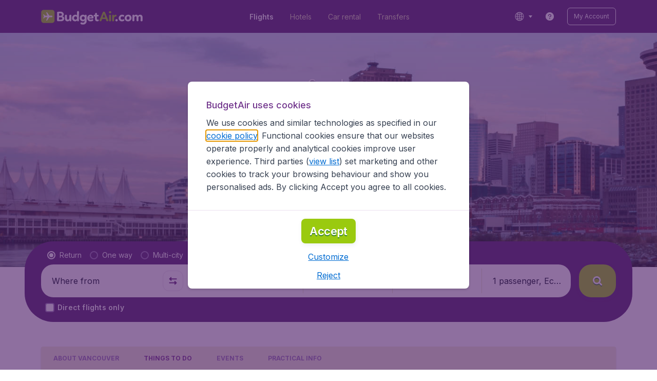

--- FILE ---
content_type: text/html; charset=utf-8
request_url: https://www.budgetair.lv/flights/canada/vancouver/things-to-do
body_size: 95263
content:
<!DOCTYPE html><!DOCTYPE html><html lang="en"><head><meta data-rh="true" charSet="utf-8"/><meta data-rh="true" content="width=device-width, initial-scale=1" name="viewport"/><title data-rh="true" data-testid="cityPage.title">Things to do in Vancouver | BudgetAir.lv</title><link href="https://s1.travix.com/" rel="preconnect" crossorigin="anonymous"/><link href="https://assets.travix.com/" rel="preconnect" crossorigin="anonymous"/><link href="https://www.googletagmanager.com/" rel="preconnect" crossorigin="anonymous"/><link href="https://edge-api.travix.com/" rel="preconnect" crossorigin="anonymous"/><link href="https://hermes.travix.com/" rel="preconnect" crossorigin="anonymous"/><script async="" crossorigin="anonymous" nonce="Gq8uzEzyYQba0DpcYPyNq" src="https://www.googletagmanager.com/gtm.js?id=GTM-K86DCVS"></script><script nonce="Gq8uzEzyYQba0DpcYPyNq">
      window["UBT_BIZCONFIG"] = {isTravix: true,isProd: true};
      window["__CORE_SDK__"] = {AppID: 100061824, isTravix: true};
    </script><script nonce="Gq8uzEzyYQba0DpcYPyNq">(function(w,l){w[l]=w[l]||[];function gtag(){dataLayer.push(arguments);}
    function getCons(regex){
        const consentString = document.cookie.split('; ').find(row => row.startsWith('cookieConsentLevel='));
        return regex.test(consentString) ? "granted" : "denied";
    }
    gtag("consent", "default", {
      ad_storage: getCons(/marketing/),
      ad_user_data: getCons(/marketing/),
      ad_personalization: getCons(/marketing/),
      analytics_storage: getCons(/(marketing|analytic)/),
      wait_for_update: 0
    });
    gtag("set", "ads_data_redaction", true);
    gtag("set", "url_passthrough", false);
      w[l].push(
      {originalLocation: document.location.protocol + '//' + document.location.hostname + document.location.pathname + document.location.search},
      {'gtm.start':Date.now(),event:'gtm.js'})})(window,'dataLayer');</script><link data-chunk="index" rel="preload" as="script" href="https://assets.travix.com/client/index-e0ad9fd3e637505ddd48.js" nonce="Gq8uzEzyYQba0DpcYPyNq" crossorigin="anonymous"/><link data-chunk="cookie-banner-container" rel="preload" as="script" href="https://assets.travix.com/client/4974-0273f85c2792c2622453.js" nonce="Gq8uzEzyYQba0DpcYPyNq" crossorigin="anonymous"/><link data-chunk="cookie-banner-container" rel="preload" as="script" href="https://assets.travix.com/client/3260-14c10726dc1e341bc144.js" nonce="Gq8uzEzyYQba0DpcYPyNq" crossorigin="anonymous"/><link data-chunk="cookie-banner-container" rel="preload" as="script" href="https://assets.travix.com/client/cookie-banner-container-b670b5b38196cb77d0f9.js" nonce="Gq8uzEzyYQba0DpcYPyNq" crossorigin="anonymous"/><link data-chunk="content-page" rel="preload" as="script" href="https://assets.travix.com/client/8440-58da4d6b92f5194aacc2.js" nonce="Gq8uzEzyYQba0DpcYPyNq" crossorigin="anonymous"/><link data-chunk="content-page" rel="preload" as="script" href="https://assets.travix.com/client/3890-573fd690738dc4d5ebea.js" nonce="Gq8uzEzyYQba0DpcYPyNq" crossorigin="anonymous"/><link data-chunk="content-page" rel="preload" as="script" href="https://assets.travix.com/client/4508-66a56c9a0c867bc50ce6.js" nonce="Gq8uzEzyYQba0DpcYPyNq" crossorigin="anonymous"/><link data-chunk="content-page" rel="preload" as="script" href="https://assets.travix.com/client/content-page-acd5cb1f7532c1db1181.js" nonce="Gq8uzEzyYQba0DpcYPyNq" crossorigin="anonymous"/><link data-chunk="DesktopHeader" rel="preload" as="script" href="https://assets.travix.com/client/4565-a4d890a256bc2687a426.js" nonce="Gq8uzEzyYQba0DpcYPyNq" crossorigin="anonymous"/><link data-chunk="DesktopHeader" rel="preload" as="script" href="https://assets.travix.com/client/4137-febc4fa4a72b12ae4a83.js" nonce="Gq8uzEzyYQba0DpcYPyNq" crossorigin="anonymous"/><link data-chunk="DesktopHeader" rel="preload" as="script" href="https://assets.travix.com/client/7-344cead1cba52c78238e.js" nonce="Gq8uzEzyYQba0DpcYPyNq" crossorigin="anonymous"/><link data-chunk="DesktopHeader" rel="preload" as="script" href="https://assets.travix.com/client/DesktopHeader-766ddd0981aae78bda19.js" nonce="Gq8uzEzyYQba0DpcYPyNq" crossorigin="anonymous"/><link data-chunk="city" rel="preload" as="script" href="https://assets.travix.com/client/9967-280bb775cbb5142a9058.js" nonce="Gq8uzEzyYQba0DpcYPyNq" crossorigin="anonymous"/><link data-chunk="city" rel="preload" as="script" href="https://assets.travix.com/client/9990-240c1cf49542f1f2c879.js" nonce="Gq8uzEzyYQba0DpcYPyNq" crossorigin="anonymous"/><link data-chunk="city" rel="preload" as="script" href="https://assets.travix.com/client/9039-4385c49f292d2f05465c.js" nonce="Gq8uzEzyYQba0DpcYPyNq" crossorigin="anonymous"/><link data-chunk="city" rel="preload" as="script" href="https://assets.travix.com/client/2241-ed0065ce07e55a136b13.js" nonce="Gq8uzEzyYQba0DpcYPyNq" crossorigin="anonymous"/><link data-chunk="city" rel="preload" as="script" href="https://assets.travix.com/client/3334-3b40dd0273dc6b62c141.js" nonce="Gq8uzEzyYQba0DpcYPyNq" crossorigin="anonymous"/><link data-chunk="city" rel="preload" as="script" href="https://assets.travix.com/client/4643-eb7e32ade423681bdc1c.js" nonce="Gq8uzEzyYQba0DpcYPyNq" crossorigin="anonymous"/><link data-chunk="city" rel="preload" as="script" href="https://assets.travix.com/client/2914-7ac8035214eb7e766568.js" nonce="Gq8uzEzyYQba0DpcYPyNq" crossorigin="anonymous"/><link data-chunk="city" rel="preload" as="script" href="https://assets.travix.com/client/3677-75832ff41da8ab8106b5.js" nonce="Gq8uzEzyYQba0DpcYPyNq" crossorigin="anonymous"/><link data-chunk="city" rel="preload" as="script" href="https://assets.travix.com/client/5792-11c93d3ce44b47e3f333.js" nonce="Gq8uzEzyYQba0DpcYPyNq" crossorigin="anonymous"/><link data-chunk="city" rel="preload" as="script" href="https://assets.travix.com/client/808-4b04262455467e22e940.js" nonce="Gq8uzEzyYQba0DpcYPyNq" crossorigin="anonymous"/><link data-chunk="city" rel="preload" as="script" href="https://assets.travix.com/client/682-01e88f975ba1bda8d0f1.js" nonce="Gq8uzEzyYQba0DpcYPyNq" crossorigin="anonymous"/><link data-chunk="city" rel="preload" as="script" href="https://assets.travix.com/client/8468-a9479e52983090665c9d.js" nonce="Gq8uzEzyYQba0DpcYPyNq" crossorigin="anonymous"/><link data-chunk="city" rel="preload" as="script" href="https://assets.travix.com/client/9308-6ed013d3965e9da8989e.js" nonce="Gq8uzEzyYQba0DpcYPyNq" crossorigin="anonymous"/><link data-chunk="city" rel="preload" as="script" href="https://assets.travix.com/client/9042-60c6442b93387b1c5178.js" nonce="Gq8uzEzyYQba0DpcYPyNq" crossorigin="anonymous"/><link data-chunk="city" rel="preload" as="script" href="https://assets.travix.com/client/4077-ee0e8adb14ba525b0bdf.js" nonce="Gq8uzEzyYQba0DpcYPyNq" crossorigin="anonymous"/><link data-chunk="city" rel="preload" as="script" href="https://assets.travix.com/client/1526-bb4d5e8e65b547c48799.js" nonce="Gq8uzEzyYQba0DpcYPyNq" crossorigin="anonymous"/><link data-chunk="city" rel="preload" as="script" href="https://assets.travix.com/client/3115-e3115f7504a75a80cd77.js" nonce="Gq8uzEzyYQba0DpcYPyNq" crossorigin="anonymous"/><link data-chunk="city" rel="preload" as="script" href="https://assets.travix.com/client/9787-ade3e2bf51c0003144a0.js" nonce="Gq8uzEzyYQba0DpcYPyNq" crossorigin="anonymous"/><link data-chunk="city" rel="preload" as="script" href="https://assets.travix.com/client/1635-6a516378a841494143a4.js" nonce="Gq8uzEzyYQba0DpcYPyNq" crossorigin="anonymous"/><link data-chunk="city" rel="preload" as="script" href="https://assets.travix.com/client/6580-369d8aec298b758ab031.js" nonce="Gq8uzEzyYQba0DpcYPyNq" crossorigin="anonymous"/><link data-chunk="city" rel="preload" as="script" href="https://assets.travix.com/client/city-fdab7302ffc1c8c823c0.js" nonce="Gq8uzEzyYQba0DpcYPyNq" crossorigin="anonymous"/><link data-chunk="DesktopHeaderOffer" rel="preload" as="script" href="https://assets.travix.com/client/DesktopHeaderOffer-cc00da16d5f21cc4bcc8.js" nonce="Gq8uzEzyYQba0DpcYPyNq" crossorigin="anonymous"/><link data-chunk="search-box-v2" rel="preload" as="script" href="https://assets.travix.com/client/4901-e64a5f063cd6c2c15301.js" nonce="Gq8uzEzyYQba0DpcYPyNq" crossorigin="anonymous"/><link data-chunk="search-box-v2" rel="preload" as="script" href="https://assets.travix.com/client/1178-98f52fa59722021dc59f.js" nonce="Gq8uzEzyYQba0DpcYPyNq" crossorigin="anonymous"/><link data-chunk="search-box-v2" rel="preload" as="script" href="https://assets.travix.com/client/4661-4826c6f2e862081416af.js" nonce="Gq8uzEzyYQba0DpcYPyNq" crossorigin="anonymous"/><link data-chunk="search-box-v2" rel="preload" as="script" href="https://assets.travix.com/client/7985-f9e6ba1ede607e136140.js" nonce="Gq8uzEzyYQba0DpcYPyNq" crossorigin="anonymous"/><link data-chunk="search-box-v2" rel="preload" as="script" href="https://assets.travix.com/client/3999-377ebe30004c873d3b01.js" nonce="Gq8uzEzyYQba0DpcYPyNq" crossorigin="anonymous"/><link data-chunk="search-box-v2" rel="preload" as="script" href="https://assets.travix.com/client/5346-ff02a0d37911bcc49ca0.js" nonce="Gq8uzEzyYQba0DpcYPyNq" crossorigin="anonymous"/><link data-chunk="search-box-v2" rel="preload" as="script" href="https://assets.travix.com/client/5749-5491b78d182c2efc2ffb.js" nonce="Gq8uzEzyYQba0DpcYPyNq" crossorigin="anonymous"/><link data-chunk="search-box-v2" rel="preload" as="script" href="https://assets.travix.com/client/5016-e3e67aa3d85cfc216ecd.js" nonce="Gq8uzEzyYQba0DpcYPyNq" crossorigin="anonymous"/><link data-chunk="search-box-v2" rel="preload" as="script" href="https://assets.travix.com/client/search-box-v2-e0f951cb834758574e1c.js" nonce="Gq8uzEzyYQba0DpcYPyNq" crossorigin="anonymous"/><link data-chunk="SubNavigationTabs" rel="preload" as="script" href="https://assets.travix.com/client/SubNavigationTabs-bf87bdc6df7c2047e0f4.js" nonce="Gq8uzEzyYQba0DpcYPyNq" crossorigin="anonymous"/><link data-chunk="ContentFooterV2" rel="preload" as="script" href="https://assets.travix.com/client/3394-c8aa61feb2e072cbc2d7.js" nonce="Gq8uzEzyYQba0DpcYPyNq" crossorigin="anonymous"/><link data-chunk="ContentFooterV2" rel="preload" as="script" href="https://assets.travix.com/client/6618-c7f792c54aef20657cb5.js" nonce="Gq8uzEzyYQba0DpcYPyNq" crossorigin="anonymous"/><link data-chunk="ContentFooterV2" rel="preload" as="script" href="https://assets.travix.com/client/ContentFooterV2-b73b5e9bd9fa8f32cf03.js" nonce="Gq8uzEzyYQba0DpcYPyNq" crossorigin="anonymous"/><link data-chunk="DesktopFooterLinksV2" rel="preload" as="script" href="https://assets.travix.com/client/DesktopFooterLinksV2-1a4873c3c217b181aeb5.js" nonce="Gq8uzEzyYQba0DpcYPyNq" crossorigin="anonymous"/><link data-parent-chunk="index" rel="preload" as="script" href="https://assets.travix.com/client/4974-0273f85c2792c2622453.js" nonce="Gq8uzEzyYQba0DpcYPyNq" crossorigin="anonymous"/><link data-parent-chunk="index" rel="preload" as="script" href="https://assets.travix.com/client/3260-14c10726dc1e341bc144.js" nonce="Gq8uzEzyYQba0DpcYPyNq" crossorigin="anonymous"/><link data-parent-chunk="index" rel="preload" as="script" href="https://assets.travix.com/client/cookie-banner-container-b670b5b38196cb77d0f9.js" nonce="Gq8uzEzyYQba0DpcYPyNq" crossorigin="anonymous"/><link data-parent-chunk="cookie-banner-container" rel="preload" as="script" href="https://assets.travix.com/client/9990-240c1cf49542f1f2c879.js" nonce="Gq8uzEzyYQba0DpcYPyNq" crossorigin="anonymous"/><link data-parent-chunk="cookie-banner-container" rel="preload" as="script" href="https://assets.travix.com/client/9039-4385c49f292d2f05465c.js" nonce="Gq8uzEzyYQba0DpcYPyNq" crossorigin="anonymous"/><link data-parent-chunk="cookie-banner-container" rel="preload" as="script" href="https://assets.travix.com/client/3334-3b40dd0273dc6b62c141.js" nonce="Gq8uzEzyYQba0DpcYPyNq" crossorigin="anonymous"/><link data-parent-chunk="cookie-banner-container" rel="preload" as="script" href="https://assets.travix.com/client/gdpr-banner-b4c5f032e76ba0b33105.js" nonce="Gq8uzEzyYQba0DpcYPyNq" crossorigin="anonymous"/><link data-parent-chunk="content-page" rel="preload" as="script" href="https://assets.travix.com/client/3394-c8aa61feb2e072cbc2d7.js" nonce="Gq8uzEzyYQba0DpcYPyNq" crossorigin="anonymous"/><link data-parent-chunk="content-page" rel="preload" as="script" href="https://assets.travix.com/client/6618-c7f792c54aef20657cb5.js" nonce="Gq8uzEzyYQba0DpcYPyNq" crossorigin="anonymous"/><link data-parent-chunk="content-page" rel="preload" as="script" href="https://assets.travix.com/client/ContentFooterV2-b73b5e9bd9fa8f32cf03.js" nonce="Gq8uzEzyYQba0DpcYPyNq" crossorigin="anonymous"/><link data-parent-chunk="content-page" rel="preload" as="script" href="https://assets.travix.com/client/generalIntentSurveyContainer-23a2b7708472578ba8f9.js" nonce="Gq8uzEzyYQba0DpcYPyNq" crossorigin="anonymous"/><link data-parent-chunk="city" rel="preload" as="script" href="https://assets.travix.com/client/4901-e64a5f063cd6c2c15301.js" nonce="Gq8uzEzyYQba0DpcYPyNq" crossorigin="anonymous"/><link data-parent-chunk="city" rel="preload" as="script" href="https://assets.travix.com/client/1178-98f52fa59722021dc59f.js" nonce="Gq8uzEzyYQba0DpcYPyNq" crossorigin="anonymous"/><link data-parent-chunk="city" rel="preload" as="script" href="https://assets.travix.com/client/4661-4826c6f2e862081416af.js" nonce="Gq8uzEzyYQba0DpcYPyNq" crossorigin="anonymous"/><link data-parent-chunk="city" rel="preload" as="script" href="https://assets.travix.com/client/7985-f9e6ba1ede607e136140.js" nonce="Gq8uzEzyYQba0DpcYPyNq" crossorigin="anonymous"/><link data-parent-chunk="city" rel="preload" as="script" href="https://assets.travix.com/client/3999-377ebe30004c873d3b01.js" nonce="Gq8uzEzyYQba0DpcYPyNq" crossorigin="anonymous"/><link data-parent-chunk="city" rel="preload" as="script" href="https://assets.travix.com/client/5346-ff02a0d37911bcc49ca0.js" nonce="Gq8uzEzyYQba0DpcYPyNq" crossorigin="anonymous"/><link data-parent-chunk="city" rel="preload" as="script" href="https://assets.travix.com/client/5749-5491b78d182c2efc2ffb.js" nonce="Gq8uzEzyYQba0DpcYPyNq" crossorigin="anonymous"/><link data-parent-chunk="city" rel="preload" as="script" href="https://assets.travix.com/client/5016-e3e67aa3d85cfc216ecd.js" nonce="Gq8uzEzyYQba0DpcYPyNq" crossorigin="anonymous"/><link data-parent-chunk="city" rel="preload" as="script" href="https://assets.travix.com/client/search-box-v2-e0f951cb834758574e1c.js" nonce="Gq8uzEzyYQba0DpcYPyNq" crossorigin="anonymous"/><link data-parent-chunk="city" rel="preload" as="script" href="https://assets.travix.com/client/8417-a3ce4a26297e303a1deb.js" nonce="Gq8uzEzyYQba0DpcYPyNq" crossorigin="anonymous"/><link data-parent-chunk="city" rel="preload" as="script" href="https://assets.travix.com/client/6099-62c3e51e60974db30346.js" nonce="Gq8uzEzyYQba0DpcYPyNq" crossorigin="anonymous"/><link data-parent-chunk="city" rel="preload" as="script" href="https://assets.travix.com/client/FlightSpotlight-f4300483b4af69a212c0.js" nonce="Gq8uzEzyYQba0DpcYPyNq" crossorigin="anonymous"/><link data-parent-chunk="city" rel="preload" as="script" href="https://assets.travix.com/client/SocialMediaSection-4633748885dcca9dcf3d.js" nonce="Gq8uzEzyYQba0DpcYPyNq" crossorigin="anonymous"/><link data-parent-chunk="city" rel="preload" as="script" href="https://assets.travix.com/client/VoucherCarousel-6009f521b0cb1500c23b.js" nonce="Gq8uzEzyYQba0DpcYPyNq" crossorigin="anonymous"/><link data-parent-chunk="city" rel="preload" as="script" href="https://assets.travix.com/client/CarouselSection-e31980a5a3071ddbef24.js" nonce="Gq8uzEzyYQba0DpcYPyNq" crossorigin="anonymous"/><link data-parent-chunk="city" rel="preload" as="script" href="https://assets.travix.com/client/DestinationCard-28865d15020a9c48a030.js" nonce="Gq8uzEzyYQba0DpcYPyNq" crossorigin="anonymous"/><link data-parent-chunk="city" rel="preload" as="script" href="https://assets.travix.com/client/trustpilot-11ee8c2295ce458f4b5e.js" nonce="Gq8uzEzyYQba0DpcYPyNq" crossorigin="anonymous"/><link data-parent-chunk="city" rel="preload" as="script" href="https://assets.travix.com/client/modalSearchBoxPage-005cf400780cb67945cf.js" nonce="Gq8uzEzyYQba0DpcYPyNq" crossorigin="anonymous"/><link data-parent-chunk="city" rel="preload" as="script" href="https://assets.travix.com/client/DestinationCardSmall-199bc8cea3275d256a69.js" nonce="Gq8uzEzyYQba0DpcYPyNq" crossorigin="anonymous"/><link data-parent-chunk="city" rel="preload" as="script" href="https://assets.travix.com/client/ImageCollection-7673ed327c353dc5423b.js" nonce="Gq8uzEzyYQba0DpcYPyNq" crossorigin="anonymous"/><script crossorigin="anonymous" defer="" nonce="Gq8uzEzyYQba0DpcYPyNq" src="https://static-assets.travix.com/packages/ares/nfes-libs/*/core.js?d=2026122"></script><link href="https://ubt-sgp.travix.com/" rel="dns-prefetch"/><link href="https://static-assets.travix.com/" rel="dns-prefetch"/><link href="https://cdnjs.cloudflare.com/" rel="dns-prefetch"/><link href="https://static.cloudflareinsights.com/" rel="dns-prefetch"/><link href="https://sourcemap.ares.tripws.com/" rel="dns-prefetch"/><link href="https://external-dev-ajax.cartrawler.com/" rel="dns-prefetch"/><link href="https://www.trip.com/" rel="dns-prefetch"/><link href="https://ajaxgeo.cartrawler.com/" rel="dns-prefetch"/><link href="https://cars.cartrawler.com/" rel="dns-prefetch"/><link href="https://product-router.cartrawler.com" rel="dns-prefetch"/><link data-parent-chunk="content-page" rel="prefetch" as="script" href="https://assets.travix.com/client/4901-e64a5f063cd6c2c15301.js" nonce="Gq8uzEzyYQba0DpcYPyNq" crossorigin="anonymous"/><link data-parent-chunk="content-page" rel="prefetch" as="script" href="https://assets.travix.com/client/9990-240c1cf49542f1f2c879.js" nonce="Gq8uzEzyYQba0DpcYPyNq" crossorigin="anonymous"/><link data-parent-chunk="content-page" rel="prefetch" as="script" href="https://assets.travix.com/client/4974-0273f85c2792c2622453.js" nonce="Gq8uzEzyYQba0DpcYPyNq" crossorigin="anonymous"/><link data-parent-chunk="content-page" rel="prefetch" as="script" href="https://assets.travix.com/client/9039-4385c49f292d2f05465c.js" nonce="Gq8uzEzyYQba0DpcYPyNq" crossorigin="anonymous"/><link data-parent-chunk="content-page" rel="prefetch" as="script" href="https://assets.travix.com/client/1178-98f52fa59722021dc59f.js" nonce="Gq8uzEzyYQba0DpcYPyNq" crossorigin="anonymous"/><link data-parent-chunk="content-page" rel="prefetch" as="script" href="https://assets.travix.com/client/4661-4826c6f2e862081416af.js" nonce="Gq8uzEzyYQba0DpcYPyNq" crossorigin="anonymous"/><link data-parent-chunk="content-page" rel="prefetch" as="script" href="https://assets.travix.com/client/5193-7d96efe81ac4ce9fc4ba.js" nonce="Gq8uzEzyYQba0DpcYPyNq" crossorigin="anonymous"/><link data-parent-chunk="content-page" rel="prefetch" as="script" href="https://assets.travix.com/client/6741-a1c5888ce00ee461c00a.js" nonce="Gq8uzEzyYQba0DpcYPyNq" crossorigin="anonymous"/><link data-parent-chunk="content-page" rel="prefetch" as="script" href="https://assets.travix.com/client/CustomerSurveyPopup-98e6ee7a78674af81acf.js" nonce="Gq8uzEzyYQba0DpcYPyNq" crossorigin="anonymous"/><meta data-rh="true" content="budgetair.LV" name="application-name"/><meta data-rh="true" content="IE=edge" http-equiv="X-UA-Compatible"/><meta data-rh="true" content="#51216b" name="theme-color"/><meta data-rh="true" content="index, follow" name="robots"/><meta data-rh="true" content="Things to do in adventurous Vancouver. Get great deals around the globe with BudgetAir.lv. ✓800+ Airlines ✓9,000+ Destinations ✓Safe &amp; Secure ✓Easy &amp; fast" name="description"/><link data-rh="true" href="//s1.travix.com/budgetair/global/assets/images/logo/apple-touch-icon-180.png" rel="apple-touch-icon" sizes="180x180"/><link data-rh="true" href="//s1.travix.com/budgetair/global/assets/images/logo/favicon-latest-16.ico" rel="icon" sizes="16x16" type="image/x-icon"/><link data-rh="true" href="//s1.travix.com/budgetair/global/assets/images/logo/favicon-latest-32.ico" rel="icon" sizes="32x32" type="image/x-icon"/><link data-rh="true" href="/manifest.json" rel="manifest"/><link data-rh="true" href="https://www.budgetair.lv/flights/canada/vancouver/things-to-do" rel="canonical"/><div><style data-styled="true" data-styled-version="6.1.1">html,body,p,ol,ul,li,dl,dt,dd,blockquote,figure,fieldset,legend,textarea,pre,iframe,hr,h1,h2,h3,h4,h5,h6{margin:0;padding:0;}/*!sc*/
h1,h2,h3,h4,h5,h6{font-size:100%;font-weight:normal;}/*!sc*/
ul{list-style:none;}/*!sc*/
button,input,select,textarea{margin:0;}/*!sc*/
html{box-sizing:border-box;font-family:Inter,sans-serif;}/*!sc*/
*,*:before,*:after{box-sizing:inherit;-webkit-text-size-adjust:100%;-moz-text-size-adjust:100%;-ms-text-size-adjust:100%;text-size-adjust:100%;}/*!sc*/
img,embed,iframe,object,audio,video{height:auto;max-width:100%;}/*!sc*/
iframe{border:0;}/*!sc*/
table{border-collapse:collapse;border-spacing:0;}/*!sc*/
td,th{padding:0;text-align:left;}/*!sc*/
input[type='checkbox']:checked:disabled,input[type='radio']:checked:disabled{background-color:initial;}/*!sc*/
:root{--theme-color-primary-700:#72368d;}/*!sc*/
#app{display:-webkit-box;display:-webkit-flex;display:-ms-flexbox;display:flex;-webkit-flex-direction:column;-ms-flex-direction:column;flex-direction:column;min-height:100vh;}/*!sc*/
#Cardinal-Modal iframe{height:100%!important;}/*!sc*/
#Cardinal-ModalContent{overflow-y:initial!important;}/*!sc*/
.grecaptcha-badge{visibility:hidden;}/*!sc*/
@font-face{font-family:'Inter';font-style:normal;font-weight:400 800;src:url(https://assets.travix.com/assets/fonts/inter/Inter-cyrillic-ext.woff2) format('woff2');unicode-range:U+0460-052F,U+1C80-1C88,U+20B4,U+2DE0-2DFF,U+A640-A69F,U+FE2E-FE2F;}/*!sc*/
@font-face{font-family:'Inter';font-style:normal;font-weight:400 800;src:url(https://assets.travix.com/assets/fonts/inter/Inter-cyrillic.woff2) format('woff2');unicode-range:U+0301,U+0400-045F,U+0490-0491,U+04B0-04B1,U+2116;}/*!sc*/
@font-face{font-family:'Inter';font-style:normal;font-weight:400 800;src:url(https://assets.travix.com/assets/fonts/inter/Inter-greek-ext.woff2) format('woff2');unicode-range:U+1F00-1FFF;}/*!sc*/
@font-face{font-family:'Inter';font-style:normal;font-weight:400 800;src:url(https://assets.travix.com/assets/fonts/inter/Inter-greek.woff2) format('woff2');unicode-range:U+0370-0377,U+037A-037F,U+0384-038A,U+038C,U+038E-03A1,U+03A3-03FF;}/*!sc*/
@font-face{font-family:'Inter';font-style:normal;font-weight:400 800;src:url(https://assets.travix.com/assets/fonts/inter/Inter-vietnamese.woff2) format('woff2');unicode-range:U+0102-0103,U+0110-0111,U+0128-0129,U+0168-0169,U+01A0-01A1,U+01AF-01B0,U+0300-0301,U+0303-0304,U+0308-0309,U+0323,U+0329,U+1EA0-1EF9,U+20AB;}/*!sc*/
@font-face{font-family:'Inter';font-style:normal;font-weight:400 800;src:url(https://assets.travix.com/assets/fonts/inter/Inter-latin-ext.woff2) format('woff2');unicode-range:U+0100-02AF,U+0304,U+0308,U+0329,U+1E00-1E9F,U+1EF2-1EFF,U+2020,U+20A0-20AB,U+20AD-20C0,U+2113,U+2C60-2C7F,U+A720-A7FF;}/*!sc*/
@font-face{font-family:'Inter';font-style:normal;font-weight:400 800;src:url(https://assets.travix.com/assets/fonts/inter/Inter-latin.woff2) format('woff2');unicode-range:U+0000-00FF,U+0131,U+0152-0153,U+02BB-02BC,U+02C6,U+02DA,U+02DC,U+0304,U+0308,U+0329,U+2000-206F,U+2074,U+20AC,U+2122,U+2191,U+2193,U+2212,U+2215,U+FEFF,U+FFFD;}/*!sc*/
@font-face{font-display:swap;font-family:'Nunito';font-style:normal;font-weight:400;src:local('Nunito'),local('Nunito-Regular'),url('https://assets.travix.com/assets/fonts/Nunito-Regular.woff2') format('woff2');}/*!sc*/
@font-face{font-display:swap;font-family:'Nunito';font-style:normal;font-weight:500;src:local('Nunito'),local('Nunito-SemiBold'),url('https://assets.travix.com/assets/fonts/Nunito-SemiBold.woff2') format('woff2');}/*!sc*/
@font-face{font-display:swap;font-family:'Nunito';font-style:normal;font-weight:700;src:local('Nunito'),local('Nunito-Bold'),url('https://assets.travix.com/assets/fonts/Nunito-Bold.woff2') format('woff2');}/*!sc*/
@font-face{font-display:swap;font-family:'Nunito';font-style:normal;font-weight:800;src:local('Nunito'),local('Nunito-ExtraBold'),url('https://assets.travix.com/assets/fonts/Nunito-ExtraBold.woff2') format('woff2');}/*!sc*/
@font-face{font-family:'Tablet Gothic Condensed';font-style:normal;font-weight:800;src:url(https://assets.travix.com/assets/fonts/tablet-gothic-condensed/TabletGothic-Condensed-ExtraBold.woff2) format('woff2');}/*!sc*/
data-styled.g1[id="sc-global-egmrFL1"]{content:"sc-global-egmrFL1,"}/*!sc*/
.ggFEQS{display:none;width:0px;height:999px;}/*!sc*/
.ftKoVJ{display:-webkit-box;display:-webkit-flex;display:-ms-flexbox;display:flex;height:100vh;}/*!sc*/
.dcNwOB{display:-webkit-box;display:-webkit-flex;display:-ms-flexbox;display:flex;height:300px;}/*!sc*/
.byHtfm{display:-webkit-box;display:-webkit-flex;display:-ms-flexbox;display:flex;}/*!sc*/
.jEeISG{display:-webkit-box;display:-webkit-flex;display:-ms-flexbox;display:flex;padding-left:8px;}/*!sc*/
.engoPm{display:-webkit-box;display:-webkit-flex;display:-ms-flexbox;display:flex;padding-left:24px;padding-right:24px;}/*!sc*/
.iEOypI{display:-webkit-box;display:-webkit-flex;display:-ms-flexbox;display:flex;min-height:24px;padding-left:12px;padding-right:12px;padding-top:4px;padding-bottom:4px;}/*!sc*/
.lnmHwm{display:-webkit-box;display:-webkit-flex;display:-ms-flexbox;display:flex;position:relative;}/*!sc*/
.hNHCQd{display:-webkit-box;display:-webkit-flex;display:-ms-flexbox;display:flex;width:100%;height:456px;margin-left:auto;margin-right:auto;}/*!sc*/
.fmoxiS{display:-webkit-box;display:-webkit-flex;display:-ms-flexbox;display:flex;width:100%;margin-top:88px;}/*!sc*/
.dMYEBM{display:-webkit-box;display:-webkit-flex;display:-ms-flexbox;display:flex;height:82px;}/*!sc*/
.kmedoy{position:absolute;left:0;top:0;margin-top:88px;margin-bottom:88px;}/*!sc*/
.kfxFmV{height:0px;}/*!sc*/
.imMLxh{width:100%;}/*!sc*/
.lgpwxx{background:#51216b;width:100%;}/*!sc*/
@media screen and (min-width: 768px){.lgpwxx{padding-top:0;}}/*!sc*/
@media screen and (min-width: 984px){.lgpwxx{padding:0;}}/*!sc*/
@media screen and (min-width: 1200px){.lgpwxx{padding:32px;padding-top:16px;padding-bottom:16px;}}/*!sc*/
.dgmAWf{display:-webkit-box;display:-webkit-flex;display:-ms-flexbox;display:flex;padding-left:12px;padding-top:24px;}/*!sc*/
.gAjMtv{display:-webkit-box;display:-webkit-flex;display:-ms-flexbox;display:flex;-webkit-box-flex:1;-webkit-flex-grow:1;-ms-flex-positive:1;flex-grow:1;}/*!sc*/
.eWdUSK{display:-webkit-box;display:-webkit-flex;display:-ms-flexbox;display:flex;width:100%;}/*!sc*/
.iIqQdA{margin-top:8px;-webkit-box-flex:1;-webkit-flex-grow:1;-ms-flex-positive:1;flex-grow:1;}/*!sc*/
.gittjk{background:#ffffff;display:-webkit-box;display:-webkit-flex;display:-ms-flexbox;display:flex;padding-left:4px;padding-top:8px;padding-bottom:8px;-webkit-box-flex:1;-webkit-flex-grow:1;-ms-flex-positive:1;flex-grow:1;}/*!sc*/
.jqAXJf{display:-webkit-box;display:-webkit-flex;display:-ms-flexbox;display:flex;padding-left:4px;padding-right:4px;-webkit-box-flex:1;-webkit-flex-grow:1;-ms-flex-positive:1;flex-grow:1;}/*!sc*/
.cVzacG{background:#ffffff;display:-webkit-box;display:-webkit-flex;display:-ms-flexbox;display:flex;height:40px;min-width:40px;-webkit-align-self:center;-ms-flex-item-align:center;-ms-grid-row-align:center;align-self:center;}/*!sc*/
.bwCWhW{display:-webkit-box;display:-webkit-flex;display:-ms-flexbox;display:flex;padding-right:4px;}/*!sc*/
.kDiuIZ{display:-webkit-box;display:-webkit-flex;display:-ms-flexbox;display:flex;width:100%;padding-top:16px;}/*!sc*/
.TPsgv{margin-top:8px;padding-right:16px;}/*!sc*/
@media screen and (min-width: 1200px){.TPsgv{padding-right:0;}}/*!sc*/
.eDmawX{background:#ffffff;display:-webkit-box;display:-webkit-flex;display:-ms-flexbox;display:flex;width:339px;padding-top:8px;padding-bottom:8px;overflow:hidden;-webkit-box-flex:1;-webkit-flex-grow:1;-ms-flex-positive:1;flex-grow:1;}/*!sc*/
.kItfOg{display:-webkit-box;display:-webkit-flex;display:-ms-flexbox;display:flex;height:20px;position:absolute;-webkit-align-self:center;-ms-flex-item-align:center;-ms-grid-row-align:center;align-self:center;}/*!sc*/
.ixiCHS{display:-webkit-box;display:-webkit-flex;display:-ms-flexbox;display:flex;padding-left:4px;padding-right:4px;}/*!sc*/
.GnSQx{background:#ffffff;display:-webkit-box;display:-webkit-flex;display:-ms-flexbox;display:flex;padding-left:4px;padding-top:8px;padding-bottom:8px;}/*!sc*/
.geskHq{display:-webkit-box;display:-webkit-flex;display:-ms-flexbox;display:flex;width:100%;margin-top:8px;}/*!sc*/
.ARrnp{background:#ffffff;display:-webkit-box;display:-webkit-flex;display:-ms-flexbox;display:flex;width:173px;padding:8px;padding-left:4px;-webkit-box-flex:1;-webkit-flex-grow:1;-ms-flex-positive:1;flex-grow:1;}/*!sc*/
.iGAzWi{display:-webkit-box;display:-webkit-flex;display:-ms-flexbox;display:flex;width:72px;height:64px;margin-left:16px;-webkit-flex-shrink:0;-ms-flex-negative:0;flex-shrink:0;}/*!sc*/
.jZunsp{padding-left:8px;padding-right:8px;padding-top:8px;}/*!sc*/
.fPVNRh{height:48px;}/*!sc*/
.kRGrxw{background:#fbfaf4;display:-webkit-box;display:-webkit-flex;display:-ms-flexbox;display:flex;}/*!sc*/
.jdQtAV{display:-webkit-box;display:-webkit-flex;display:-ms-flexbox;display:flex;padding-top:8px;padding-bottom:8px;-webkit-box-flex:2;-webkit-flex-grow:2;-ms-flex-positive:2;flex-grow:2;-webkit-flex-basis:0%;-ms-flex-preferred-size:0%;flex-basis:0%;}/*!sc*/
.brechR{padding-top:16px;padding-bottom:16px;}/*!sc*/
.bQXNUV{padding-top:8px;padding-bottom:8px;}/*!sc*/
.gPfojJ{padding-left:8px;padding-right:8px;}/*!sc*/
.hisAa-D{margin-top:20px;}/*!sc*/
.ikerSD{padding-left:24px;padding-top:16px;padding-bottom:16px;-webkit-box-flex:1;-webkit-flex-grow:1;-ms-flex-positive:1;flex-grow:1;-webkit-flex-basis:0%;-ms-flex-preferred-size:0%;flex-basis:0%;}/*!sc*/
.fedTAV{background:#72368d;padding:16px;}/*!sc*/
.CTRIa{padding:16px;}/*!sc*/
.eRXJed{background:#ffffff;display:-webkit-box;display:-webkit-flex;display:-ms-flexbox;display:flex;}/*!sc*/
.iLtDjE{display:-webkit-box;display:-webkit-flex;display:-ms-flexbox;display:flex;min-height:28px;}/*!sc*/
.jnivUN{display:-webkit-box;display:-webkit-flex;display:-ms-flexbox;display:flex;margin-bottom:16px;}/*!sc*/
.hNbkIQ{width:100%;}/*!sc*/
@media screen and (min-width: 1200px){.hNbkIQ{max-width:1200px;margin:auto;}}/*!sc*/
.lkONHR{display:-webkit-box;display:-webkit-flex;display:-ms-flexbox;display:flex;margin-top:16px;padding-left:16px;padding-right:16px;}/*!sc*/
.RMoLz{display:none;}/*!sc*/
.jVtMV{padding-left:16px;padding-right:16px;}/*!sc*/
.joyauN{margin-top:16px;}/*!sc*/
@media screen and (min-width: 768px){.joyauN{padding-left:0;padding-right:0;}}/*!sc*/
.eLhrdm{margin-bottom:16px;}/*!sc*/
.iIJpoh{width:50%;margin-top:4px;margin-bottom:4px;padding-right:16px;-webkit-box-flex:0;-webkit-flex-grow:0;-ms-flex-positive:0;flex-grow:0;-webkit-flex-shrink:0;-ms-flex-negative:0;flex-shrink:0;}/*!sc*/
@media screen and (min-width: 768px){.iIJpoh{width:33.33%;}}/*!sc*/
@media screen and (min-width: 984px){.iIJpoh{width:25%;}}/*!sc*/
@media screen and (min-width: 1200px){.iIJpoh{width:20%;}}/*!sc*/
.ePsAMK{margin-bottom:16px;padding-bottom:48px;}/*!sc*/
.dLuxDI{background:#49a345;padding-top:4px;}/*!sc*/
.dMleJT{background:#51216b;padding-top:20px;padding-bottom:48px;}/*!sc*/
.hahmRk{-webkit-box-flex:1;-webkit-flex-grow:1;-ms-flex-positive:1;flex-grow:1;-webkit-flex-shrink:0;-ms-flex-negative:0;flex-shrink:0;-webkit-flex-basis:0;-ms-flex-preferred-size:0;flex-basis:0;}/*!sc*/
.eDBHNB{margin-top:16px;margin-bottom:16px;}/*!sc*/
.dFIIBR{margin-bottom:8px;}/*!sc*/
.hhFSfO{background:#ffffff;display:-webkit-box;display:-webkit-flex;display:-ms-flexbox;display:flex;padding:16px;}/*!sc*/
.kNJIXC{display:-webkit-box;display:-webkit-flex;display:-ms-flexbox;display:flex;width:64px;height:30px;margin-top:8px;margin-bottom:8px;-webkit-flex-shrink:1;-ms-flex-negative:1;flex-shrink:1;}/*!sc*/
.eMCZSB{background:#ffffff;display:-webkit-box;display:-webkit-flex;display:-ms-flexbox;display:flex;margin-top:12px;padding-left:16px;padding-right:16px;padding-top:4px;padding-bottom:16px;}/*!sc*/
.LBcwi{display:-webkit-box;display:-webkit-flex;display:-ms-flexbox;display:flex;padding-left:12px;padding-right:12px;}/*!sc*/
.kcZMSV{display:-webkit-box;display:-webkit-flex;display:-ms-flexbox;display:flex;max-width:calc(100vw - 60px);}/*!sc*/
.eVmVLW{display:-webkit-inline-box;display:-webkit-inline-flex;display:-ms-inline-flexbox;display:inline-flex;padding-left:12px;padding-right:12px;}/*!sc*/
data-styled.g2[id="sc-1fzmr9c"]{content:"ggFEQS,ftKoVJ,dcNwOB,byHtfm,jEeISG,engoPm,iEOypI,lnmHwm,hNHCQd,fmoxiS,dGSxfd,dMYEBM,kmedoy,kfxFmV,imMLxh,lgpwxx,dgmAWf,gAjMtv,eWdUSK,iIqQdA,gittjk,jqAXJf,cVzacG,bwCWhW,kDiuIZ,TPsgv,eDmawX,kItfOg,ixiCHS,GnSQx,geskHq,ARrnp,iGAzWi,jZunsp,fPVNRh,kRGrxw,jdQtAV,brechR,bQXNUV,gPfojJ,hisAa-D,ikerSD,fedTAV,CTRIa,eRXJed,iLtDjE,jnivUN,hNbkIQ,lkONHR,RMoLz,jVtMV,joyauN,eLhrdm,iIJpoh,ePsAMK,dLuxDI,dMleJT,hahmRk,eDBHNB,dFIIBR,hhFSfO,kNJIXC,eMCZSB,LBcwi,kcZMSV,eVmVLW,"}/*!sc*/
.kjsxYM{-webkit-flex-direction:column;-ms-flex-direction:column;flex-direction:column;-webkit-box-pack:center;-ms-flex-pack:center;-webkit-justify-content:center;justify-content:center;}/*!sc*/
.iimEcT{-webkit-flex-direction:column;-ms-flex-direction:column;flex-direction:column;-webkit-align-items:center;-webkit-box-align:center;-ms-flex-align:center;align-items:center;-webkit-box-pack:center;-ms-flex-pack:center;-webkit-justify-content:center;justify-content:center;}/*!sc*/
.bunNiz{-webkit-flex-direction:row;-ms-flex-direction:row;flex-direction:row;}/*!sc*/
.hMXtTu{-webkit-align-items:center;-webkit-box-align:center;-ms-flex-align:center;align-items:center;}/*!sc*/
.inFlET{-webkit-flex-direction:column;-ms-flex-direction:column;flex-direction:column;}/*!sc*/
.kPLdMv{-webkit-flex-direction:column;-ms-flex-direction:column;flex-direction:column;-webkit-align-items:center;-webkit-box-align:center;-ms-flex-align:center;align-items:center;-webkit-box-pack:justify;-ms-flex-pack:space-between;-webkit-justify-content:space-between;justify-content:space-between;}/*!sc*/
@media screen and (min-width: 984px){.dTauSu{padding-top:0;}}/*!sc*/
.fvNsxk{-webkit-box-flex-wrap:nowrap;-webkit-flex-wrap:nowrap;-ms-flex-wrap:nowrap;flex-wrap:nowrap;}/*!sc*/
.jvNKgM{-webkit-flex-direction:column;-ms-flex-direction:column;flex-direction:column;}/*!sc*/
@media screen and (min-width: 1200px){.jvNKgM{-webkit-flex-direction:row;-ms-flex-direction:row;flex-direction:row;}}/*!sc*/
.jYbjgB{-webkit-align-items:center;-webkit-box-align:center;-ms-flex-align:center;align-items:center;-webkit-box-pack:center;-ms-flex-pack:center;-webkit-justify-content:center;justify-content:center;}/*!sc*/
@media screen and (min-width: 1200px){.cmJkFH{width:-webkit-fit-content;width:-moz-fit-content;width:fit-content;padding-top:0;}}/*!sc*/
@media screen and (min-width: 1200px){.kUstQA{-webkit-box-flex:0;-webkit-flex-grow:0;-ms-flex-positive:0;flex-grow:0;}}/*!sc*/
.fcemmn{-webkit-flex-direction:row;-ms-flex-direction:row;flex-direction:row;-webkit-box-flex-wrap:wrap;-webkit-flex-wrap:wrap;-ms-flex-wrap:wrap;flex-wrap:wrap;}/*!sc*/
.hDbcMY{-webkit-flex-direction:row;-ms-flex-direction:row;flex-direction:row;-webkit-box-pack:justify;-ms-flex-pack:space-between;-webkit-justify-content:space-between;justify-content:space-between;}/*!sc*/
.iVRueB{-webkit-align-items:center;-webkit-box-align:center;-ms-flex-align:center;align-items:center;-webkit-box-pack:justify;-ms-flex-pack:space-between;-webkit-justify-content:space-between;justify-content:space-between;}/*!sc*/
.kwgBtR{-webkit-box-flex-wrap:wrap;-webkit-flex-wrap:wrap;-ms-flex-wrap:wrap;flex-wrap:wrap;}/*!sc*/
.iNbBNt{-webkit-flex-direction:column;-ms-flex-direction:column;flex-direction:column;-webkit-box-pack:start;-ms-flex-pack:start;-webkit-justify-content:flex-start;justify-content:flex-start;}/*!sc*/
.hFLPt{-webkit-box-flex-wrap:wrap;-webkit-flex-wrap:wrap;-ms-flex-wrap:wrap;flex-wrap:wrap;-webkit-align-items:center;-webkit-box-align:center;-ms-flex-align:center;align-items:center;-webkit-box-pack:center;-ms-flex-pack:center;-webkit-justify-content:center;justify-content:center;}/*!sc*/
.dwIzsE{-webkit-flex-direction:row;-ms-flex-direction:row;flex-direction:row;-webkit-box-flex-wrap:wrap;-webkit-flex-wrap:wrap;-ms-flex-wrap:wrap;flex-wrap:wrap;-webkit-box-pack:center;-ms-flex-pack:center;-webkit-justify-content:center;justify-content:center;}/*!sc*/
data-styled.g3[id="sc-77e2bn"]{content:"kjsxYM,iimEcT,bunNiz,elBRqZ,hMXtTu,inFlET,kPLdMv,dTauSu,fvNsxk,jvNKgM,jYbjgB,cmJkFH,kUstQA,fcemmn,hDbcMY,iVRueB,kwgBtR,iNbBNt,hFLPt,dwIzsE,"}/*!sc*/
.zAZPv{color:#72368d;font-family:Nunito,sans-serif;font-size:32px;font-weight:700;}/*!sc*/
data-styled.g10[id="sc-1643iju"]{content:"zAZPv,"}/*!sc*/
.kQVTmm a{color:#006cd2;-webkit-text-decoration:underline;text-decoration:underline;}/*!sc*/
.kQVTmm b,.kQVTmm strong{font-weight:700;}/*!sc*/
.kQVTmm h1{color:#72368d;font-family:Nunito,sans-serif;font-size:32px;font-weight:700;}/*!sc*/
.kQVTmm h2{color:#72368d;font-family:Nunito,sans-serif;font-size:32px;font-weight:700;}/*!sc*/
.kQVTmm h3{color:#1c2737;font-family:Inter,sans-serif;font-size:16px;font-weight:500;}/*!sc*/
.kQVTmm i{font-style:italic;}/*!sc*/
.kQVTmm ol{font-size:14px;font-weight:400;color:#364051;font-family:Inter,sans-serif;padding-left:16px;}/*!sc*/
.kQVTmm p{font-size:14px;font-weight:400;color:#364051;font-family:Inter,sans-serif;}/*!sc*/
.kQVTmm s{-webkit-text-decoration:line-through;text-decoration:line-through;}/*!sc*/
.kQVTmm u{-webkit-text-decoration:underline;text-decoration:underline;}/*!sc*/
.kQVTmm ul{list-style-type:none;padding:0;width:100%;font-size:14px;font-weight:400;color:#364051;font-family:Inter,sans-serif;}/*!sc*/
.kQVTmm ul>li::before{color:#364051;content:'\2022';margin-right:8px;}/*!sc*/
data-styled.g12[id="sc-odsfu2"]{content:"kQVTmm,"}/*!sc*/
.hjSzYI{-webkit-animation:rotation infinite 0.7s;animation:rotation infinite 0.7s;overflow:visible;}/*!sc*/
@-webkit-keyframes rotation{0%{-webkit-animation-timing-function:steps(1, end);animation-timing-function:steps(1, end);-webkit-transform:rotate(0deg);-moz-transform:rotate(0deg);-ms-transform:rotate(0deg);transform:rotate(0deg);}10%{-webkit-animation-timing-function:steps(1, end);animation-timing-function:steps(1, end);-webkit-transform:rotate(36deg);-moz-transform:rotate(36deg);-ms-transform:rotate(36deg);transform:rotate(36deg);}20%{-webkit-animation-timing-function:steps(1, end);animation-timing-function:steps(1, end);-webkit-transform:rotate(72deg);-moz-transform:rotate(72deg);-ms-transform:rotate(72deg);transform:rotate(72deg);}30%{-webkit-animation-timing-function:steps(1, end);animation-timing-function:steps(1, end);-webkit-transform:rotate(108deg);-moz-transform:rotate(108deg);-ms-transform:rotate(108deg);transform:rotate(108deg);}40%{-webkit-animation-timing-function:steps(1, end);animation-timing-function:steps(1, end);-webkit-transform:rotate(144deg);-moz-transform:rotate(144deg);-ms-transform:rotate(144deg);transform:rotate(144deg);}50%{-webkit-animation-timing-function:steps(1, end);animation-timing-function:steps(1, end);-webkit-transform:rotate(180deg);-moz-transform:rotate(180deg);-ms-transform:rotate(180deg);transform:rotate(180deg);}60%{-webkit-animation-timing-function:steps(1, end);animation-timing-function:steps(1, end);-webkit-transform:rotate(216deg);-moz-transform:rotate(216deg);-ms-transform:rotate(216deg);transform:rotate(216deg);}70%{-webkit-animation-timing-function:steps(1, end);animation-timing-function:steps(1, end);-webkit-transform:rotate(252deg);-moz-transform:rotate(252deg);-ms-transform:rotate(252deg);transform:rotate(252deg);}80%{-webkit-animation-timing-function:steps(1, end);animation-timing-function:steps(1, end);-webkit-transform:rotate(288deg);-moz-transform:rotate(288deg);-ms-transform:rotate(288deg);transform:rotate(288deg);}90%{-webkit-animation-timing-function:steps(1, end);animation-timing-function:steps(1, end);-webkit-transform:rotate(324deg);-moz-transform:rotate(324deg);-ms-transform:rotate(324deg);transform:rotate(324deg);}100%{-webkit-animation-timing-function:steps(1, end);animation-timing-function:steps(1, end);-webkit-transform:rotate(360deg);-moz-transform:rotate(360deg);-ms-transform:rotate(360deg);transform:rotate(360deg);}}/*!sc*/
@keyframes rotation{0%{-webkit-animation-timing-function:steps(1, end);animation-timing-function:steps(1, end);-webkit-transform:rotate(0deg);-moz-transform:rotate(0deg);-ms-transform:rotate(0deg);transform:rotate(0deg);}10%{-webkit-animation-timing-function:steps(1, end);animation-timing-function:steps(1, end);-webkit-transform:rotate(36deg);-moz-transform:rotate(36deg);-ms-transform:rotate(36deg);transform:rotate(36deg);}20%{-webkit-animation-timing-function:steps(1, end);animation-timing-function:steps(1, end);-webkit-transform:rotate(72deg);-moz-transform:rotate(72deg);-ms-transform:rotate(72deg);transform:rotate(72deg);}30%{-webkit-animation-timing-function:steps(1, end);animation-timing-function:steps(1, end);-webkit-transform:rotate(108deg);-moz-transform:rotate(108deg);-ms-transform:rotate(108deg);transform:rotate(108deg);}40%{-webkit-animation-timing-function:steps(1, end);animation-timing-function:steps(1, end);-webkit-transform:rotate(144deg);-moz-transform:rotate(144deg);-ms-transform:rotate(144deg);transform:rotate(144deg);}50%{-webkit-animation-timing-function:steps(1, end);animation-timing-function:steps(1, end);-webkit-transform:rotate(180deg);-moz-transform:rotate(180deg);-ms-transform:rotate(180deg);transform:rotate(180deg);}60%{-webkit-animation-timing-function:steps(1, end);animation-timing-function:steps(1, end);-webkit-transform:rotate(216deg);-moz-transform:rotate(216deg);-ms-transform:rotate(216deg);transform:rotate(216deg);}70%{-webkit-animation-timing-function:steps(1, end);animation-timing-function:steps(1, end);-webkit-transform:rotate(252deg);-moz-transform:rotate(252deg);-ms-transform:rotate(252deg);transform:rotate(252deg);}80%{-webkit-animation-timing-function:steps(1, end);animation-timing-function:steps(1, end);-webkit-transform:rotate(288deg);-moz-transform:rotate(288deg);-ms-transform:rotate(288deg);transform:rotate(288deg);}90%{-webkit-animation-timing-function:steps(1, end);animation-timing-function:steps(1, end);-webkit-transform:rotate(324deg);-moz-transform:rotate(324deg);-ms-transform:rotate(324deg);transform:rotate(324deg);}100%{-webkit-animation-timing-function:steps(1, end);animation-timing-function:steps(1, end);-webkit-transform:rotate(360deg);-moz-transform:rotate(360deg);-ms-transform:rotate(360deg);transform:rotate(360deg);}}/*!sc*/
data-styled.g14[id="sc-173dspg"]{content:"hjSzYI,"}/*!sc*/
.bohlya{display:inline-block;font-size:0;width:50px;height:50px;}/*!sc*/
data-styled.g15[id="sc-1xvogxs"]{content:"bohlya,"}/*!sc*/
.bHTgdl{text-align:center;color:#72368d;font-family:Inter,sans-serif;font-size:16px;font-weight:500;line-height:1.57;margin-top:12px;}/*!sc*/
.isvtfj{text-align:initial;color:#ffffff;font-family:Inter,sans-serif;font-size:14px;font-weight:600;line-height:1.57;}/*!sc*/
.eJTwBW{text-align:initial;color:#dedab5;font-family:Inter,sans-serif;font-size:14px;font-weight:400;line-height:1.57;}/*!sc*/
.vBOIo{text-align:initial;color:#ffffff;font-family:Inter,sans-serif;font-size:12px;font-weight:400;line-height:2;}/*!sc*/
.eDOJex{text-align:initial;color:#f7fbfe;font-family:Nunito,sans-serif;font-size:24px;font-weight:600;line-height:0.92;margin-bottom:16px;text-shadow:0 2px 3px rgba(0,0,0,0.5);}/*!sc*/
.guOkcf{text-align:initial;color:#f7fbfe;font-family:Nunito,sans-serif;font-size:44px;font-weight:700;line-height:1.05;text-shadow:0 2px 3px rgba(0,0,0,0.5);}/*!sc*/
.jJOLkN{text-align:initial;color:#ffffff;font-family:Inter,sans-serif;font-size:14px;font-weight:400;line-height:1.57;}/*!sc*/
.qcMfx{text-align:initial;word-break:break-all;color:#03121f;font-family:Inter,sans-serif;font-size:16px;font-weight:400;line-height:1.57;}/*!sc*/
@supports (-webkit-line-clamp: 2){.qcMfx{display:-webkit-box;overflow:hidden;-webkit-line-clamp:1;-webkit-box-orient:vertical;}}/*!sc*/
@supports not (-webkit-line-clamp: 2){.qcMfx{white-space:nowrap;overflow:hidden;text-overflow:ellipsis;}}/*!sc*/
.gKGjlR{text-align:initial;color:#72368d;font-family:Inter,sans-serif;font-size:12px;font-weight:700;line-height:1.57;text-transform:uppercase;white-space:nowrap;}/*!sc*/
.ebXzdC{text-align:initial;color:#006cd2;font-family:Inter,sans-serif;font-size:12px;font-weight:700;line-height:1.57;text-transform:uppercase;white-space:nowrap;}/*!sc*/
.jIIEpY{text-align:initial;color:#8c94a2;font-family:Inter,sans-serif;font-size:12px;font-weight:400;line-height:1.33;}/*!sc*/
.kAxlfq{text-align:initial;color:#ebf5fd;font-family:Inter,sans-serif;font-size:18px;font-weight:500;line-height:1.57;}/*!sc*/
.kxSjuV{text-align:initial;color:#7b4797;font-family:Inter,sans-serif;font-size:16px;font-weight:700;line-height:1.38;}/*!sc*/
.fkqcHE{text-align:initial;color:#ffffff;font-family:Inter,sans-serif;font-size:18px;font-weight:500;line-height:1.57;}/*!sc*/
.gUVrqi{text-align:initial;color:#364051;font-family:Inter,sans-serif;font-size:14px;font-weight:400;line-height:1.57;}/*!sc*/
@supports (-webkit-line-clamp: 2){.gUVrqi{display:-webkit-box;overflow:hidden;-webkit-line-clamp:1;-webkit-box-orient:vertical;}}/*!sc*/
@supports not (-webkit-line-clamp: 2){.gUVrqi{white-space:nowrap;overflow:hidden;text-overflow:ellipsis;}}/*!sc*/
.iWTuKk{text-align:initial;color:#364051;font-family:Inter,sans-serif;font-size:14px;font-weight:400;line-height:1.57;}/*!sc*/
data-styled.g18[id="sc-a34zus"]{content:"bHTgdl,isvtfj,eJTwBW,vBOIo,eDOJex,guOkcf,jJOLkN,qcMfx,gKGjlR,ebXzdC,jIIEpY,kAxlfq,kxSjuV,fkqcHE,gUVrqi,iWTuKk,"}/*!sc*/
.kSGlNW{-webkit-text-decoration:none;text-decoration:none;}/*!sc*/
.dkHvTm{-webkit-text-decoration:underline;text-decoration:underline;}/*!sc*/
data-styled.g19[id="sc-8hyyj0"]{content:"kSGlNW,dkHvTm,"}/*!sc*/
.ehxnIO{cursor:pointer;color:inherit;-webkit-text-decoration:inherit;text-decoration:inherit;}/*!sc*/
.fQAQzr{cursor:pointer;}/*!sc*/
.hcfOyr{cursor:auto;}/*!sc*/
.ceMtFq{cursor:pointer;-webkit-tap-highlight-color:transparent;}/*!sc*/
.kXYdE{cursor:pointer;border:0;padding:0px;}/*!sc*/
data-styled.g20[id="sc-h8a4tx"]{content:"ehxnIO,fQAQzr,hcfOyr,ceMtFq,kXYdE,"}/*!sc*/
.eJnMQZ{border-radius:8px;font-family:Nunito,sans-serif;line-height:1.2;max-width:100%;width:100%;}/*!sc*/
.eJnMQZ:focus{outline:none;}/*!sc*/
.eJnMQZ:active{background-image:none;}/*!sc*/
data-styled.g21[id="sc-1fydjr1"]{content:"eJnMQZ,"}/*!sc*/
.iPliRf{pointer-events:none;}/*!sc*/
data-styled.g23[id="sc-1w5s7z3"]{content:"iPliRf,"}/*!sc*/
.fyePxq{border:none;cursor:pointer;-webkit-flex-direction:row-reverse;-ms-flex-direction:row-reverse;flex-direction:row-reverse;min-height:48px;-webkit-transition:box-shadow 80ms ease-out;transition:box-shadow 80ms ease-out;background:#9aca0f;box-shadow:1px 3px 8px 0 rgba(8, 63, 127, 0.08);text-shadow:0 2px 0 #358231;color:#ffffff;font-family:Inter,sans-serif;font-size:22px;font-weight:600;line-height:1;letter-spacing:-0.4px;padding:4px 16px;border-radius:24px;}/*!sc*/
.fyePxq svg{margin-left:0;width:24px;height:24px;}/*!sc*/
.fyePxq svg >use{fill:#ffffff;}/*!sc*/
.fyePxq:hover:not(:disabled){box-shadow:1px 2px 20px 0px rgba(3, 18, 31, 0.08);}/*!sc*/
.fyePxq:focus:not(:disabled){background-color:#9aca0f;-webkit-filter:none;filter:none;}/*!sc*/
.fyePxq:focus-visible:not(:disabled){box-shadow:0 0 0 2px white,0 0 0 4px #006cd2,1px 3px 8px 10px rgba(8, 63, 127, 0.08);outline:none;}/*!sc*/
.fyePxq:active:not(:disabled){background:#49a345;box-shadow:none;border-color:transparent;-webkit-filter:none;filter:none;}/*!sc*/
.fyePxq:before,.fyePxq::after{top:2px;left:2px;width:calc(100% - 4px);height:calc(100% - 4px);border-radius:24px;}/*!sc*/
.fyePxq svg{-webkit-filter:drop-shadow(0 2px 0 #358231);filter:drop-shadow(0 2px 0 #358231);}/*!sc*/
data-styled.g26[id="sc-6aaakp"]{content:"fyePxq,"}/*!sc*/
.jIfXho{-webkit-align-items:center;-webkit-box-align:center;-ms-flex-align:center;align-items:center;display:-webkit-box;display:-webkit-flex;display:-ms-flexbox;display:flex;text-align:center;pointer-events:none;}/*!sc*/
data-styled.g28[id="sc-1v09qul"]{content:"jIfXho,"}/*!sc*/
.idfaTe{font-family:Inter,sans-serif;font-weight:600;font-size:14px;letter-spacing:0.2px;line-height:24px;text-align:initial;color:#ffffff;}/*!sc*/
data-styled.g34[id="sc-sy7xx0"]{content:"idfaTe,"}/*!sc*/
.JcIFI{border-color:#ffffff;border-style:solid;border-width:1px;border-radius:6px;}/*!sc*/
.kgkCvX{z-index:1030;}/*!sc*/
.hAQyFW{border-radius:56px;}/*!sc*/
.loNRhB{border-top-left-radius:24px;border-bottom-left-radius:24px;}/*!sc*/
.eccxlE{border-color:#ece1ef;border-style:solid;border-width:1px;border-radius:12px;}/*!sc*/
.eNouhX{overflow:hidden;}/*!sc*/
.iDgujj{border-top-right-radius:24px;border-bottom-right-radius:24px;overflow:hidden;}/*!sc*/
.fajgZB{border-top-left-radius:4px;border-top-right-radius:4px;}/*!sc*/
.lcFWBB{border-bottom-left-radius:4px;border-bottom-right-radius:4px;}/*!sc*/
data-styled.g36[id="sc-bdfCDU"]{content:"JcIFI,kgkCvX,hAQyFW,loNRhB,eccxlE,eNouhX,iDgujj,fajgZB,lcFWBB,"}/*!sc*/
.jolWQz{position:relative;}/*!sc*/
data-styled.g38[id="sc-14tirfr"]{content:"jolWQz,"}/*!sc*/
.faFFCl{color:#364051;background-color:rgba(255,255,255,1);display:block;position:relative;background:url(//s1.travix.com/no/north_america-canada_vancouver-xlarge.jpg);background-repeat:no-repeat;-webkit-background-position:center;background-position:center;-webkit-background-size:cover;background-size:cover;}/*!sc*/
.eLjMjb{color:#364051;background-color:rgba(255,255,255,1);box-shadow:0 2px 3px 0 rgba(0, 63, 127, 0.15);display:block;position:relative;-webkit-transition:box-shadow 200ms;transition:box-shadow 200ms;border-radius:4px;}/*!sc*/
.eLjMjb .sc-14tirfr>*:first-child{border-top-left-radius:4px;border-top-right-radius:4px;}/*!sc*/
.eLjMjb .sc-14tirfr>*:last-child{border-bottom-left-radius:4px;border-bottom-right-radius:4px;}/*!sc*/
data-styled.g39[id="sc-1ewvlbd"]{content:"faFFCl,eLjMjb,"}/*!sc*/
.kVWGGh{background-image:linear-gradient(
    to bottom,
    rgba(0, 0, 0, 0),
    rgba(0, 0, 0, 0.5)
  );border-radius:inherit;bottom:0;left:0;opacity:0.6;position:absolute;right:0;top:0;}/*!sc*/
data-styled.g40[id="sc-2tsxvx"]{content:"kVWGGh,"}/*!sc*/
.frOvFm{-webkit-align-items:center;-webkit-box-align:center;-ms-flex-align:center;align-items:center;display:-webkit-box;display:-webkit-flex;display:-ms-flexbox;display:flex;height:45px;-webkit-box-pack:justify;-ms-flex-pack:space-between;-webkit-justify-content:space-between;justify-content:space-between;}/*!sc*/
@media screen and (min-width: 768px){.frOvFm{height:64px;}}/*!sc*/
data-styled.g44[id="sc-1g5q5gy"]{content:"frOvFm,"}/*!sc*/
.gRgCbd{-webkit-align-items:center;-webkit-box-align:center;-ms-flex-align:center;align-items:center;background:#51216b;border:none;color:#ffffff;cursor:pointer;display:-webkit-box;display:-webkit-flex;display:-ms-flexbox;display:flex;-webkit-flex-direction:row;-ms-flex-direction:row;flex-direction:row;font-family:Inter,sans-serif;font-size:10px;height:100%;-webkit-box-pack:center;-ms-flex-pack:center;-webkit-justify-content:center;justify-content:center;padding:0;}/*!sc*/
@media screen and (min-width: 768px){.gRgCbd{font-size:0.875rem;}}/*!sc*/
.gRgCbd svg use{fill:#ffffff;}/*!sc*/
.gRgCbd >span{margin-right:8px;}/*!sc*/
data-styled.g45[id="sc-14pebfj"]{content:"gRgCbd,"}/*!sc*/
.hKFSTy{background:url(//s1.travix.com/budgetair/global/assets/images/logo/BudgetAir_com_logo_v2.svg) no-repeat center;display:block;height:100%;width:140px;}/*!sc*/
@media screen and (min-width: 768px){.hKFSTy{width:201px;}}/*!sc*/
data-styled.g46[id="sc-7rjjw4"]{content:"hKFSTy,"}/*!sc*/
.hzfJc{background:#51216b;}/*!sc*/
data-styled.g47[id="sc-nuplpe"]{content:"hzfJc,"}/*!sc*/
.cfpPWQ{width:100%;padding:0 16px;}/*!sc*/
@media screen and (min-width: 418px){.cfpPWQ{padding:0 24px;}}/*!sc*/
@media screen and (min-width: 984px){.cfpPWQ{padding:0 40px;}}/*!sc*/
@media screen and (min-width: 1200px){.cfpPWQ{margin:auto;width:1200px;}}/*!sc*/
.hDJgAt{width:100%;padding:0 0;}/*!sc*/
@media screen and (min-width: 418px){.hDJgAt{padding:0 0;}}/*!sc*/
@media screen and (min-width: 984px){.hDJgAt{padding:0 40px;}}/*!sc*/
@media screen and (min-width: 1200px){.hDJgAt{margin:auto;width:1200px;}}/*!sc*/
data-styled.g48[id="sc-1snc3dq"]{content:"cfpPWQ,hDJgAt,"}/*!sc*/
.itEkBu{background:#51216b;width:100%;padding:0 16px 32px;z-index:1;}/*!sc*/
@media screen and (min-width: 768px){.itEkBu{padding:0 24px 32px;}}/*!sc*/
@media screen and (min-width: 984px){.itEkBu{padding:16px 40px 32px;}}/*!sc*/
@media screen and (min-width: 1200px){.itEkBu{background:none;margin:auto;padding:0 8px;width:1200px;}}/*!sc*/
data-styled.g49[id="sc-4etslr"]{content:"itEkBu,"}/*!sc*/
.bKMgDf>*+*{margin:0 0 0 32px;}/*!sc*/
.fjCgjB>*+*{margin:0 0 0 16px;}/*!sc*/
.cvKaEO>*+*{margin:0;}/*!sc*/
data-styled.g50[id="sc-jw1875"]{content:"bKMgDf,fjCgjB,cvKaEO,"}/*!sc*/
.bgTCBZ{position:relative;display:inline-block;cursor:pointer;-webkit-tap-highlight-color:transparent;}/*!sc*/
data-styled.g51[id="sc-1usrhdy"]{content:"bgTCBZ,"}/*!sc*/
.lhntYJ{display:inline-block;width:1px;}/*!sc*/
.lhntYJ:after{border-left:1px solid #adc9ea;border-color:#eae5c8;content:'';display:inline-block;height:100%;}/*!sc*/
.dzaxVT{height:1px;width:100%;}/*!sc*/
.dzaxVT:after{border-bottom:1px solid #adc9ea;border-color:#adc9ea;content:'';display:block;}/*!sc*/
.mSPlX{height:1px;width:100%;}/*!sc*/
.mSPlX:after{border-bottom:1px solid #adc9ea;border-color:#eae5c8;content:'';display:block;}/*!sc*/
.hPbbvu{display:inline-block;width:1px;height:26px;width:2px;}/*!sc*/
.hPbbvu:after{border-left:1px solid #adc9ea;border-color:#eae5c8;content:'';display:inline-block;height:100%;}/*!sc*/
.hPbbvu:after{border-left:2px dotted #adc9ea;border-color:#eae5c8;}/*!sc*/
data-styled.g53[id="sc-1icfnkn"]{content:"lhntYJ,dzaxVT,mSPlX,hPbbvu,"}/*!sc*/
.jaZiYL{display:block;border:none;}/*!sc*/
data-styled.g58[id="sc-1juww1w"]{content:"jaZiYL,"}/*!sc*/
.erGzHw{z-index:auto;-webkit-box-flex:1;-webkit-flex-grow:1;-ms-flex-positive:1;flex-grow:1;}/*!sc*/
data-styled.g60[id="sc-1skiafm"]{content:"erGzHw,"}/*!sc*/
.kckiYI{display:-webkit-box;display:-webkit-flex;display:-ms-flexbox;display:flex;-webkit-box-flex-flow:row nowrap;-webkit-flex-flow:row nowrap;-ms-flex-flow:row nowrap;flex-flow:row nowrap;-webkit-flex-shrink:0;-ms-flex-negative:0;flex-shrink:0;gap:0;}/*!sc*/
@media screen and (min-width: 768px){.kckiYI{gap:0;}}/*!sc*/
data-styled.g61[id="sc-1sfvxn1"]{content:"kckiYI,"}/*!sc*/
.fJtZxD{display:-webkit-box;display:-webkit-flex;display:-ms-flexbox;display:flex;-webkit-box-flex-flow:row nowrap;-webkit-flex-flow:row nowrap;-ms-flex-flow:row nowrap;flex-flow:row nowrap;-webkit-flex:none;-ms-flex:none;flex:none;font-family:Inter,sans-serif;font-size:12px;font-weight:bold;-webkit-box-pack:start;-ms-flex-pack:start;-webkit-justify-content:flex-start;justify-content:flex-start;line-height:12px;margin:0;overflow:hidden;padding:0 0;position:relative;width:100%;border-radius:0;}/*!sc*/
@media screen and (min-width: 1200px){.fJtZxD{border-radius:0;}}/*!sc*/
.eiaPXc{display:-webkit-box;display:-webkit-flex;display:-ms-flexbox;display:flex;-webkit-box-flex-flow:row nowrap;-webkit-flex-flow:row nowrap;-ms-flex-flow:row nowrap;flex-flow:row nowrap;-webkit-flex:none;-ms-flex:none;flex:none;font-family:Inter,sans-serif;font-size:12px;font-weight:bold;-webkit-box-pack:start;-ms-flex-pack:start;-webkit-justify-content:flex-start;justify-content:flex-start;line-height:12px;margin:0;overflow:hidden;padding:0 16px;position:relative;width:100%;border-radius:0;}/*!sc*/
@media screen and (min-width: 1200px){.eiaPXc{border-radius:0;}}/*!sc*/
data-styled.g62[id="sc-e0kttc"]{content:"fJtZxD,eiaPXc,"}/*!sc*/
.fbHWeN{border-bottom:4px solid transparent;cursor:pointer;-webkit-user-select:none;-moz-user-select:none;-ms-user-select:none;user-select:none;white-space:nowrap;box-sizing:border-box;color:#9475b4;display:-webkit-inline-box;display:-webkit-inline-flex;display:-ms-inline-flexbox;display:inline-flex;-webkit-align-items:top;-webkit-box-align:top;-ms-flex-align:top;align-items:top;font-family:Inter,sans-serif;font-size:12px;font-weight:bold;line-height:14px;min-height:46px;min-width:20px;margin:0;max-height:60px;overflow:hidden;padding:16px 24px 15px;position:relative;text-align:center;text-transform:uppercase;color:#9475b4;}/*!sc*/
.jejehQ{border-bottom:4px solid transparent;cursor:pointer;-webkit-user-select:none;-moz-user-select:none;-ms-user-select:none;user-select:none;white-space:nowrap;box-sizing:border-box;color:#9475b4;display:-webkit-inline-box;display:-webkit-inline-flex;display:-ms-inline-flexbox;display:inline-flex;-webkit-align-items:top;-webkit-box-align:top;-ms-flex-align:top;align-items:top;font-family:Inter,sans-serif;font-size:12px;font-weight:bold;line-height:14px;min-height:46px;min-width:20px;margin:0;max-height:60px;overflow:hidden;padding:16px 24px 15px;position:relative;text-align:center;text-transform:uppercase;border-bottom:4px solid #006cd2;color:#72368d;}/*!sc*/
data-styled.g63[id="sc-n0vd0q"]{content:"fbHWeN,jejehQ,"}/*!sc*/
.cOrOMP{height:100%;overflow:hidden;width:100%;}/*!sc*/
data-styled.g64[id="sc-fckhn8"]{content:"cOrOMP,"}/*!sc*/
.deSTHk{background-color:#f3efd8;color:#ece1ef;width:100%;border-radius:4px;box-shadow:0 2px 3px 0 rgba(0, 0, 0, 0.15);}/*!sc*/
.dTxdxP{background-color:#ffffff;color:#ece1ef;width:100%;}/*!sc*/
data-styled.g66[id="sc-4jqmzb"]{content:"deSTHk,dTxdxP,"}/*!sc*/
.lleHlM{-webkit-align-items:center;-webkit-box-align:center;-ms-flex-align:center;align-items:center;display:-webkit-inline-box;display:-webkit-inline-flex;display:-ms-inline-flexbox;display:inline-flex;font-family:Inter,sans-serif;font-size:14px;font-weight:300;cursor:pointer;-webkit-flex-direction:row-reverse;-ms-flex-direction:row-reverse;flex-direction:row-reverse;}/*!sc*/
.erGDWP{-webkit-align-items:baseline;-webkit-box-align:baseline;-ms-flex-align:baseline;align-items:baseline;color:#7ea6d4;display:-webkit-inline-box;display:-webkit-inline-flex;display:-ms-inline-flexbox;display:inline-flex;font-family:Inter,sans-serif;font-size:14px;line-height:1.8;font-weight:400;cursor:pointer;-webkit-flex-direction:row;-ms-flex-direction:row;flex-direction:row;}/*!sc*/
.wXxLh{-webkit-align-items:center;-webkit-box-align:center;-ms-flex-align:center;align-items:center;color:#ffffff;display:-webkit-inline-box;display:-webkit-inline-flex;display:-ms-inline-flexbox;display:inline-flex;font-family:Inter,sans-serif;font-size:14px;font-weight:400;cursor:pointer;-webkit-flex-direction:row;-ms-flex-direction:row;flex-direction:row;}/*!sc*/
.fhMpnf{-webkit-align-items:center;-webkit-box-align:center;-ms-flex-align:center;align-items:center;color:#364051;display:-webkit-inline-box;display:-webkit-inline-flex;display:-ms-inline-flexbox;display:inline-flex;font-family:Inter,sans-serif;font-size:14px;font-weight:300;cursor:pointer;-webkit-flex-direction:row;-ms-flex-direction:row;flex-direction:row;}/*!sc*/
data-styled.g70[id="sc-14e7c5b"]{content:"lleHlM,erGDWP,wXxLh,fhMpnf,"}/*!sc*/
.hYpkct{color:#006cd2;}/*!sc*/
.hYpkct svg{-webkit-flex-shrink:0;-ms-flex-negative:0;flex-shrink:0;margin-left:4px;}/*!sc*/
.hYpkct >*{pointer-events:none;}/*!sc*/
.hYpkct:focus-visible{outline:none;box-shadow:0 0 0 2px #ffffff,0 0 0 4px #006cd2;border-radius:2px;}/*!sc*/
.cyFSPI{color:#7ea6d4;}/*!sc*/
.cyFSPI svg{-webkit-flex-shrink:0;-ms-flex-negative:0;flex-shrink:0;margin-right:4px;}/*!sc*/
.cyFSPI >*{pointer-events:none;}/*!sc*/
.cyFSPI:focus-visible{outline:none;box-shadow:0 0 0 2px #ffffff,0 0 0 4px #006cd2;border-radius:2px;}/*!sc*/
.fPSjFN{color:#ffffff;}/*!sc*/
.fPSjFN svg{-webkit-flex-shrink:0;-ms-flex-negative:0;flex-shrink:0;margin-right:4px;}/*!sc*/
.fPSjFN >*{pointer-events:none;}/*!sc*/
.fPSjFN:focus-visible{outline:none;box-shadow:0 0 0 2px #ffffff,0 0 0 4px #006cd2;border-radius:2px;}/*!sc*/
.iFneew{color:#364051;}/*!sc*/
.iFneew svg{-webkit-flex-shrink:0;-ms-flex-negative:0;flex-shrink:0;margin-right:4px;}/*!sc*/
.iFneew >*{pointer-events:none;}/*!sc*/
.iFneew:focus-visible{outline:none;box-shadow:0 0 0 2px #ffffff,0 0 0 4px #006cd2;border-radius:2px;}/*!sc*/
data-styled.g71[id="sc-hl0ja9"]{content:"hYpkct,cyFSPI,fPSjFN,iFneew,"}/*!sc*/
.fVDutV .sc-1u91uue{border-radius:4px;}/*!sc*/
data-styled.g93[id="sc-1gc37l7"]{content:"fVDutV,"}/*!sc*/
.jllOIr{color:#364051;font-family:Inter,sans-serif;font-size:16px;font-weight:400;line-height:1.5;overflow-wrap:break-word;}/*!sc*/
.jllOIr h1{color:#72368d;font-family:Nunito,sans-serif;font-size:32px;font-weight:700;}/*!sc*/
.jllOIr h2{color:#72368d;font-family:Nunito,sans-serif;font-size:32px;font-weight:700;}/*!sc*/
.jllOIr h3{color:#1c2737;font-family:Inter,sans-serif;font-size:16px;font-weight:500;}/*!sc*/
.jllOIr p{margin:16px 0;}/*!sc*/
.jllOIr a{color:#006cd2;-webkit-text-decoration:underline;text-decoration:underline;}/*!sc*/
.jllOIr b,.jllOIr strong{font-weight:700;}/*!sc*/
.jllOIr i,.jllOIr em{font-style:italic;}/*!sc*/
.jllOIr ul,.jllOIr ol{list-style-type:none;padding:0;width:100%;margin:16px 0;}/*!sc*/
.jllOIr ul>li,.jllOIr ol>li{display:list-item;margin-left:18px;text-indent:-18px;}/*!sc*/
.jllOIr ul>li::before,.jllOIr ol>li::before{color:#006cd2;font-weight:700;}/*!sc*/
.jllOIr ul>li>p,.jllOIr ol>li>p{display:inline;margin-left:-4px;}/*!sc*/
.jllOIr ul>li>p::after,.jllOIr ol>li>p::after{content:'';display:-webkit-inline-box;display:-webkit-inline-flex;display:-ms-inline-flexbox;display:inline-flex;margin:0 0 16px 0;}/*!sc*/
.jllOIr ul>li::before{content:'\2022';margin-right:12px;}/*!sc*/
.jllOIr ol{counter-reset:list-counter;}/*!sc*/
.jllOIr ol>li::before{content:counter(list-counter) '. ';counter-increment:list-counter;margin:0 8px 0 -8px;}/*!sc*/
data-styled.g94[id="sc-3nxrck"]{content:"jllOIr,"}/*!sc*/
.tLIjH{height:100%;width:100%;top:0;left:0;position:absolute;cursor:pointer;-webkit-appearance:none;-moz-appearance:none;-ms-appearance:none;appearance:none;}/*!sc*/
data-styled.g105[id="sc-1bqzk57"]{content:"tLIjH,"}/*!sc*/
.bGiHdw{border:2px solid #9475b4;border-radius:100%;box-sizing:border-box;content:'';cursor:pointer;display:inline-block;pointer-events:none;visibility:visible;height:16px;width:16px;border-color:#ffffff;position:relative;}/*!sc*/
.bGiHdw:after{background-color:white;border-radius:50%;content:'';height:8px;left:50%;position:absolute;top:50%;-webkit-transform:translate(-50%, -50%);-moz-transform:translate(-50%, -50%);-ms-transform:translate(-50%, -50%);transform:translate(-50%, -50%);width:8px;}/*!sc*/
.czeUsK{border:2px solid #9475b4;border-radius:100%;box-sizing:border-box;content:'';cursor:pointer;display:inline-block;pointer-events:none;visibility:visible;height:16px;width:16px;}/*!sc*/
data-styled.g106[id="sc-1vrmj4"]{content:"bGiHdw,czeUsK,"}/*!sc*/
.jMugik{line-height:1.25;padding:0;margin:0;font-family:Inter,sans-serif;font-size:16px;color:#364051;font-weight:400;}/*!sc*/
data-styled.g107[id="sc-14lhbgw"]{content:"jMugik,"}/*!sc*/
.gbCCyl{color:#ffffff;cursor:pointer;display:-webkit-inline-box;display:-webkit-inline-flex;display:-ms-inline-flexbox;display:inline-flex;-webkit-flex:1;-ms-flex:1;flex:1;padding-left:8px;-webkit-align-items:center;-webkit-box-align:center;-ms-flex-align:center;align-items:center;margin-bottom:0;}/*!sc*/
data-styled.g108[id="sc-19by7en"]{content:"gbCCyl,"}/*!sc*/
.ikhTMR{-webkit-align-items:center;-webkit-box-align:center;-ms-flex-align:center;align-items:center;background:transparent;display:-webkit-inline-box;display:-webkit-inline-flex;display:-ms-inline-flexbox;display:inline-flex;position:relative;}/*!sc*/
data-styled.g109[id="sc-1a2rx7v"]{content:"ikhTMR,"}/*!sc*/
.fcuuti{-webkit-clip-path:inset(100%);clip-path:inset(100%);position:absolute;}/*!sc*/
data-styled.g112[id="sc-hk84jm"]{content:"fcuuti,"}/*!sc*/
.ghzjZe{-webkit-appearance:none;-moz-appearance:none;-ms-appearance:none;appearance:none;background-color:#ffffff;color:#1c2737;font-family:Inter,sans-serif;font-size:16px;font-weight:normal;font-style:normal;font-stretch:normal;height:48px;line-height:normal;letter-spacing:normal;padding:12px;box-shadow:none;border:solid 1px #ece1ef;border-radius:16px;border-width:1px;border-color:#ffffff;white-space:nowrap;overflow:hidden;text-overflow:ellipsis;}/*!sc*/
.ghzjZe:hover{background:#f3efd8;border-color:#f3efd8;}/*!sc*/
.ghzjZe:focus{border-color:#ece1ef;}/*!sc*/
.ghzjZe:focus{outline:none;}/*!sc*/
.ghzjZe:disabled{color:#c4c9d2;-webkit-text-fill-color:#c4c9d2;opacity:1;}/*!sc*/
.ghzjZe::-webkit-input-placeholder{color:#a9afba;}/*!sc*/
.ghzjZe::-moz-placeholder{color:#a9afba;}/*!sc*/
.ghzjZe:-ms-input-placeholder{color:#a9afba;}/*!sc*/
.ghzjZe::placeholder{color:#a9afba;}/*!sc*/
data-styled.g115[id="sc-1b7weg5"]{content:"ghzjZe,"}/*!sc*/
.gpjvcM{display:inline-block;width:100%;position:relative;}/*!sc*/
.gpjvcM .sc-1b7weg5{box-sizing:border-box;width:100%;}/*!sc*/
.gpjvcM .sc-1dj2cte{margin-top:-4px;}/*!sc*/
data-styled.g117[id="sc-1duvcwx"]{content:"gpjvcM,"}/*!sc*/
.frUlOj{white-space:nowrap;overflow:hidden;text-overflow:ellipsis;}/*!sc*/
.frUlOj.frUlOj{display:block;top:0;position:absolute;}/*!sc*/
.frUlOj .sc-1b7weg5{background-color:transparent;border-color:transparent;}/*!sc*/
.frUlOj .sc-1b7weg5::-webkit-input-placeholder{color:#03121f;}/*!sc*/
.frUlOj .sc-1b7weg5::-moz-placeholder{color:#03121f;}/*!sc*/
.frUlOj .sc-1b7weg5:-ms-input-placeholder{color:#03121f;}/*!sc*/
.frUlOj .sc-1b7weg5::placeholder{color:#03121f;}/*!sc*/
data-styled.g120[id="sc-8q1cq2"]{content:"frUlOj,"}/*!sc*/
.hqZZHT{width:100%;position:relative;}/*!sc*/
.hqZZHT:hover .sc-8q1cq2 .sc-1b7weg5{background-color:#f3efd8;border-radius:16px;}/*!sc*/
data-styled.g121[id="sc-15axdtb"]{content:"hqZZHT,"}/*!sc*/
.enGumP.enGumP{display:block;position:relative;z-index:1;}/*!sc*/
.enGumP .sc-1b7weg5{background-color:transparent;}/*!sc*/
data-styled.g122[id="sc-wn7t51"]{content:"enGumP,"}/*!sc*/
.iokRxl{background:#ffffff;border-radius:16px;border:1px solid #ffffff;cursor:pointer;display:-webkit-box;display:-webkit-flex;display:-ms-flexbox;display:flex;min-height:48px;padding-bottom:12px;padding-left:16px;padding-right:8px;padding-top:12px;position:relative;-webkit-transition:all 80ms ease-out;transition:all 80ms ease-out;width:100%;}/*!sc*/
.iokRxl:hover{background:#f3efd8;border-color:#f3efd8;}/*!sc*/
.iokRxl:focus-visible{outline:none;}/*!sc*/
data-styled.g135[id="sc-36yduh"]{content:"iokRxl,"}/*!sc*/
.mHxsh{pointer-events:none;display:-webkit-box;display:-webkit-flex;display:-ms-flexbox;display:flex;-webkit-box-pack:justify;-ms-flex-pack:space-between;-webkit-justify-content:space-between;justify-content:space-between;position:relative;width:100%;}/*!sc*/
data-styled.g136[id="sc-1g0kfs0"]{content:"mHxsh,"}/*!sc*/
.bDsFLc{height:100%;width:100%;top:0;left:0;position:absolute;cursor:pointer;-webkit-appearance:none;-moz-appearance:none;-ms-appearance:none;appearance:none;}/*!sc*/
data-styled.g142[id="sc-1pbppsb"]{content:"bDsFLc,"}/*!sc*/
.cCckrU{background-color:#ffffff;border:2px solid #9475b4;border-radius:4px;content:'';cursor:pointer;height:18px;left:0;line-height:16px;text-align:center;visibility:visible;width:18px;position:absolute;}/*!sc*/
data-styled.g143[id="sc-1c96rgp"]{content:"cCckrU,"}/*!sc*/
.OWPts.OWPts{z-index:2;margin-bottom:0;cursor:pointer;color:#364051;-webkit-align-items:center;-webkit-box-align:center;-ms-flex-align:center;align-items:center;display:-webkit-box;display:-webkit-flex;display:-ms-flexbox;display:flex;padding-left:24px;}/*!sc*/
data-styled.g144[id="sc-1liyydu"]{content:"OWPts,"}/*!sc*/
.bfnWTo{-webkit-align-items:center;-webkit-box-align:center;-ms-flex-align:center;align-items:center;display:-webkit-inline-box;display:-webkit-inline-flex;display:-ms-inline-flexbox;display:inline-flex;min-height:22px;position:relative;}/*!sc*/
data-styled.g145[id="sc-11mjjbq"]{content:"bfnWTo,"}/*!sc*/
.fkAbGQ{color:#72368d;font-family:Inter,sans-serif;font-size:24px;font-weight:500;line-height:36px;}/*!sc*/
data-styled.g146[id="sc-rfi79j"]{content:"fkAbGQ,"}/*!sc*/
.huoSIJ{display:block;margin-bottom:-50px;}/*!sc*/
data-styled.g181[id="sc-dnp9mo"]{content:"huoSIJ,"}/*!sc*/
</style></div></head><body><noscript>If you are seeing this message, that means<strong>JavaScript has been disabled on your browser</strong>, please<!-- --> <strong>enable JS</strong> to make this app work.</noscript> <div><svg aria-hidden="true" xmlns="http://www.w3.org/2000/svg" xmlns:xlink="http://www.w3.org/1999/xlink" style="position: absolute; width: 0; height: 0" id="__SVG_SPRITE_NODE__"></svg></div><div id="app"><div class="sc-1fzmr9c ggFEQS"><div class="sc-1fzmr9c sc-77e2bn ftKoVJ kjsxYM"><div class="sc-1fzmr9c sc-77e2bn dcNwOB iimEcT"><div class="sc-1xvogxs bohlya"></div><p class="sc-a34zus bHTgdl"><span class="sc-odsfu2 kQVTmm">Loading...<br/>One moment please</span></p></div></div><div class="sc-1fzmr9c sc-77e2bn ftKoVJ kjsxYM"><div class="sc-1fzmr9c sc-77e2bn dcNwOB iimEcT"><div class="sc-1xvogxs bohlya"></div><p class="sc-a34zus bHTgdl"><span class="sc-odsfu2 kQVTmm">Loading...<br/>One moment please</span></p></div></div></div><header class="sc-nuplpe hzfJc"><div class="sc-1snc3dq cfpPWQ"><div class="sc-1g5q5gy frOvFm"><a aria-label="BudgetAir.lv - Home" data-gtm-id="header-logo" href="/" class="sc-7rjjw4 hKFSTy"></a><div class="sc-1fzmr9c sc-77e2bn sc-jw1875 byHtfm bunNiz bKMgDf"><a data-gtm-id="sb-tab-flights" href="#searchTab=flight" class="sc-8hyyj0 kSGlNW sc-1fzmr9c sc-77e2bn sc-h8a4tx byHtfm elBRqZ ehxnIO"><p class="sc-a34zus isvtfj">Flights</p></a><a data-gtm-id="sb-tab-hotels" href="https://www.trip.com/hotels?locale=en-XX&amp;allianceid=3817871&amp;sid=23320501&amp;ouid=BUALV_home_page_tab" class="sc-8hyyj0 kSGlNW sc-1fzmr9c sc-77e2bn sc-h8a4tx byHtfm elBRqZ ehxnIO"><p class="sc-a34zus eJTwBW">Hotels</p></a><a data-gtm-id="sb-tab-cars" href="http://cars.budgetair.com/en_lv/?clientid=802963&amp;utm_source=BUALV&amp;utm_medium=Xsell&amp;utm_campaign=cars_home_search_box" class="sc-8hyyj0 kSGlNW sc-1fzmr9c sc-77e2bn sc-h8a4tx byHtfm elBRqZ ehxnIO"><p class="sc-a34zus eJTwBW">Car rental</p></a><a data-gtm-id="sb-tab-transfers" href="https://budgetair.mozio.com/en-gb/?utm_source=BUALV&amp;utm_medium=Xsell&amp;utm_campaign=home-search-box&amp;currency=EUR&amp;branch=LV&amp;campaign=home-search-box" class="sc-8hyyj0 kSGlNW sc-1fzmr9c sc-77e2bn sc-h8a4tx byHtfm elBRqZ ehxnIO"><p class="sc-a34zus eJTwBW">Transfers</p></a></div><div class="sc-1fzmr9c sc-77e2bn byHtfm hMXtTu"><div class="sc-1usrhdy bgTCBZ"><button data-gtm-id="topnav-menu-language" direction="row" aria-label="language button" class="sc-14pebfj gRgCbd"><svg aria-hidden="true" height="20" viewBox="0 0 20 20" width="20" data-gtm-id="topnav-menu-language"><rect fill="transparent" height="20" width="20" data-gtm-id="topnav-menu-language"></rect></svg><div class="sc-1fzmr9c sc-77e2bn jEeISG elBRqZ"><svg aria-hidden="true" height="7" viewBox="0 0 7 7" width="7" data-gtm-id="topnav-menu-language"><rect fill="transparent" height="7" width="7" data-gtm-id="topnav-menu-language"></rect></svg></div></button></div><div class="sc-1fzmr9c sc-77e2bn engoPm hMXtTu"><button data-gtm-id="topnav-menu-customer-service" direction="row" role="link" aria-label="help centre" class="sc-14pebfj gRgCbd"><div data-gtm-id="topnav-menu-customer-service" class="sc-1fzmr9c sc-77e2bn sc-h8a4tx byHtfm elBRqZ fQAQzr"><svg aria-hidden="true" height="20" viewBox="0 0 20 20" width="20" data-gtm-id="topnav-menu-customer-service"><rect fill="transparent" height="20" width="20" data-gtm-id="topnav-menu-customer-service"></rect></svg></div></button></div><div tabindex="0" class="sc-1usrhdy bgTCBZ"><div aria-controls="my-account-dropdown" aria-expanded="false" data-gtm-id="topnav-my-account" role="button" class="sc-1fzmr9c sc-77e2bn sc-h8a4tx iEOypI elBRqZ fQAQzr sc-bdfCDU JcIFI"><p class="sc-a34zus vBOIo">My Account</p></div></div></div></div></div></header><!--$--><!--$--><!--/$--><div class="sc-1fzmr9c sc-77e2bn sc-h8a4tx byHtfm inFlET hcfOyr"><div class="sc-dnp9mo huoSIJ"><div data-gtm-id="header-offer" class="sc-1ewvlbd faFFCl"><div data-gtm-id="header-offer" class="sc-2tsxvx kVWGGh"></div><div data-gtm-id="header-offer" class="sc-14tirfr jolWQz"><div class="sc-1snc3dq cfpPWQ"><div data-gtm-id="header-offer" class="sc-1fzmr9c sc-77e2bn sc-h8a4tx lnmHwm elBRqZ fQAQzr"><div data-gtm-id="header-offer" class="sc-1fzmr9c sc-77e2bn hNHCQd kPLdMv"><div data-gtm-id="header-offer" class="sc-1fzmr9c sc-77e2bn fmoxiS iimEcT"><p data-gtm-id="header-offer" class="sc-a34zus eDOJex">Canada</p><div class="sc-1fzmr9c dGSxfd"><p data-gtm-id="header-offer" class="sc-a34zus guOkcf">Vancouver</p></div></div><div class="sc-1fzmr9c sc-77e2bn dMYEBM elBRqZ"></div></div><div class="sc-1fzmr9c kmedoy"></div></div></div></div></div></div><div class="sc-1fzmr9c dGSxfd"><div class="sc-1fzmr9c dGSxfd"><div class="sc-1fzmr9c kfxFmV"></div><div class="sc-1fzmr9c imMLxh sc-bdfCDU kgkCvX"><div class="sc-1fzmr9c sc-77e2bn sc-1skiafm lnmHwm elBRqZ erGzHw"><div class="sc-4etslr itEkBu"><div class="sc-1fzmr9c lgpwxx sc-bdfCDU hAQyFW"><div class="sc-1fzmr9c sc-77e2bn dgmAWf dTauSu"><fieldset class="sc-1juww1w jaZiYL"><legend class="sc-hk84jm fcuuti">Flight type</legend><div class="sc-1fzmr9c sc-77e2bn sc-jw1875 gAjMtv bunNiz fjCgjB"><div data-testid="searchbox.flightType.return" data-gtm-id="sb-return" class="sc-1a2rx7v ikhTMR"><span class="sc-1vrmj4 bGiHdw"></span><label for="_0" class="sc-14lhbgw sc-19by7en jMugik gbCCyl"><p class="sc-a34zus jJOLkN">Return</p></label><input data-testid="searchbox.flightType.return" data-gtm-id="sb-return" id="_0" name="" type="radio" role="radio" class="sc-1bqzk57 tLIjH" checked="" value="0"/></div><div data-testid="searchbox.flightType.oneWay" data-gtm-id="sb-oneway" class="sc-1a2rx7v ikhTMR"><span class="sc-1vrmj4 czeUsK"></span><label for="_1" class="sc-14lhbgw sc-19by7en jMugik gbCCyl"><p class="sc-a34zus jJOLkN">One way</p></label><input data-testid="searchbox.flightType.oneWay" data-gtm-id="sb-oneway" id="_1" name="" type="radio" role="radio" class="sc-1bqzk57 tLIjH" value="1"/></div><div data-testid="searchbox.flightType.multiDestination" data-gtm-id="sb-multistop" class="sc-1a2rx7v ikhTMR"><span class="sc-1vrmj4 czeUsK"></span><label for="_2" class="sc-14lhbgw sc-19by7en jMugik gbCCyl"><p class="sc-a34zus jJOLkN">Multi-city</p></label><input data-testid="searchbox.flightType.multiDestination" data-gtm-id="sb-multistop" id="_2" name="" type="radio" role="radio" class="sc-1bqzk57 tLIjH" value="2"/></div></div></fieldset></div><div class="sc-1fzmr9c sc-77e2bn byHtfm fvNsxk"><div class="sc-1fzmr9c sc-77e2bn eWdUSK jvNKgM"><div class="sc-1fzmr9c iIqQdA"><div class="sc-1fzmr9c sc-77e2bn sc-1skiafm lnmHwm elBRqZ erGzHw"><div data-testid="sb.dropdownPanel.destination" class="sc-1fzmr9c sc-77e2bn gittjk elBRqZ sc-bdfCDU loNRhB"><div class="sc-1fzmr9c sc-77e2bn jqAXJf hMXtTu"><div class="sc-hk84jm fcuuti"><label for="DEPARTURE_AIRPORT" class="sc-14lhbgw jMugik">Where from</label></div><div class="sc-15axdtb hqZZHT"><div class="sc-1duvcwx gpjvcM sc-wn7t51 enGumP"><input aria-controls="AIRPORT_INPUT_DROPDOWN" aria-expanded="false" autoComplete="off" id="DEPARTURE_AIRPORT" name="DEPARTURE_AIRPORT" data-testid="searchbox.departure.input-0" data-gtm-id="sb-origin" aria-describedby="DEPARTURE_AIRPORT.description" aria-invalid="false" aria-label="Where from" type="text" class="sc-1b7weg5 ghzjZe" value=""/></div><div class="sc-1duvcwx gpjvcM sc-8q1cq2 frUlOj"><input placeholder="Where from" readonly="" tabindex="-1" aria-hidden="true" aria-invalid="false" type="text" class="sc-1b7weg5 ghzjZe" value=""/></div></div></div><div id="DEPARTURE_AIRPORT.description" class="sc-hk84jm fcuuti"></div><div aria-label="Swap origin and destination" data-gtm-id="sb-origin-destination-swap" data-testid="sb.origin.destination.swap" role="button" tabindex="0" class="sc-1fzmr9c sc-77e2bn sc-h8a4tx cVzacG jYbjgB ceMtFq sc-bdfCDU eccxlE"><svg aria-hidden="true" height="20" viewBox="0 0 20 20" width="20" data-gtm-id="sb-origin-destination-swap"><rect fill="transparent" height="20" width="20" data-gtm-id="sb-origin-destination-swap"></rect></svg></div><div class="sc-1fzmr9c sc-77e2bn jqAXJf hMXtTu"><div class="sc-hk84jm fcuuti"><label for="DESTINATION_AIRPORT" class="sc-14lhbgw jMugik">Where to</label></div><div class="sc-15axdtb hqZZHT"><div class="sc-1duvcwx gpjvcM sc-wn7t51 enGumP"><input aria-controls="AIRPORT_INPUT_DROPDOWN" aria-expanded="false" autoComplete="off" id="DESTINATION_AIRPORT" name="DESTINATION_AIRPORT" data-testid="searchbox.destination.input-0" data-gtm-id="sb-destination" aria-describedby="DESTINATION_AIRPORT.description" aria-invalid="false" aria-label="Where to" type="text" class="sc-1b7weg5 ghzjZe" value=""/></div><div class="sc-1duvcwx gpjvcM sc-8q1cq2 frUlOj"><input placeholder="Where to" readonly="" tabindex="-1" aria-hidden="true" aria-invalid="false" type="text" class="sc-1b7weg5 ghzjZe" value=""/></div></div></div><div id="DESTINATION_AIRPORT.description" class="sc-hk84jm fcuuti"></div><div class="sc-1fzmr9c sc-77e2bn bwCWhW elBRqZ"><div class="sc-1icfnkn lhntYJ"></div></div></div></div></div><div class="sc-1fzmr9c sc-77e2bn kDiuIZ cmJkFH"><div class="sc-1fzmr9c TPsgv"><div class="sc-1fzmr9c sc-77e2bn sc-1skiafm lnmHwm elBRqZ erGzHw"><div class="sc-1fzmr9c sc-77e2bn eDmawX elBRqZ sc-bdfCDU eNouhX"><div data-testid="searchbox.dates.openDatesModal-0" data-gtm-id="sb-dates" aria-label="Departure date" role="button" tabindex="0" class="sc-36yduh iokRxl"><div class="sc-1g0kfs0 mHxsh"><div class="sc-1fzmr9c sc-77e2bn kItfOg hMXtTu"><p class="sc-a34zus qcMfx">Departure</p></div></div></div><div class="sc-1fzmr9c sc-77e2bn ixiCHS elBRqZ"><div class="sc-1icfnkn lhntYJ"></div></div><div data-testid="searchbox.dates.openDatesModal-0" data-gtm-id="sb-dates" aria-label="Return date" role="button" tabindex="0" class="sc-36yduh iokRxl"><div class="sc-1g0kfs0 mHxsh"><div class="sc-1fzmr9c sc-77e2bn kItfOg hMXtTu"><p class="sc-a34zus qcMfx">Return</p></div></div></div></div><div class="sc-1fzmr9c sc-77e2bn GnSQx elBRqZ"><div class="sc-1icfnkn lhntYJ"></div></div></div></div><div class="sc-1fzmr9c sc-77e2bn geskHq elBRqZ"><div class="sc-1fzmr9c sc-77e2bn gAjMtv kUstQA"><div class="sc-1fzmr9c sc-77e2bn sc-1skiafm lnmHwm elBRqZ erGzHw"><div class="sc-1fzmr9c sc-77e2bn ARrnp elBRqZ sc-bdfCDU iDgujj"><div data-gtm-id="sb-pax" data-testid="searchbox.pax.openModal" aria-label="Passenger" role="button" tabindex="0" class="sc-36yduh iokRxl"><div class="sc-1g0kfs0 mHxsh"><div class="sc-1fzmr9c sc-77e2bn kItfOg hMXtTu"><p class="sc-a34zus qcMfx">1 passenger, Economy</p></div></div></div></div></div></div><div class="sc-1fzmr9c sc-77e2bn iGAzWi elBRqZ"><button data-gtm-id="gtm-searchbox-submit" data-testid="searchbox.submit" type="button" class="sc-1fzmr9c sc-77e2bn sc-h8a4tx sc-1fydjr1 sc-6aaakp byHtfm jYbjgB kXYdE eJnMQZ fyePxq"><span class="sc-1v09qul jIfXho"><svg aria-hidden="true" height="20" viewBox="0 0 20 20" width="20"><rect fill="transparent" height="20" width="20"></rect></svg></span><span class="sc-1w5s7z3 iPliRf"></span></button></div></div></div></div></div><div tabindex="0" class="sc-1fzmr9c jZunsp"><div class="sc-11mjjbq bfnWTo"><input id="direct-flight_direct-flight" name="direct-flight" data-gtm-id="sb-direct-only" type="checkbox" class="sc-1pbppsb bDsFLc" value="direct-flight"/><label for="direct-flight_direct-flight" class="sc-14lhbgw sc-1liyydu jMugik OWPts"><span data-gtm-id="sb-direct-only" class="sc-1c96rgp cCckrU"></span><div class="sc-1fzmr9c sc-77e2bn byHtfm elBRqZ"><p class="sc-sy7xx0 idfaTe">Direct flights only</p></div></label></div></div></div></div></div></div></div></div><!--$--><div class="sc-1fzmr9c fPVNRh"></div><div aria-orientation="horizontal" role="tablist" class="sc-1fzmr9c sc-77e2bn byHtfm inFlET"><div class="sc-1snc3dq hDJgAt"><div class="sc-1fzmr9c sc-77e2bn lnmHwm elBRqZ"><div class="sc-4jqmzb deSTHk"><div class="sc-e0kttc fJtZxD"><div style="transform:translateX(0px);transition:transform 1s" class="sc-1sfvxn1 kckiYI"><div data-gtm-id="sub-navigation" aria-selected="false" role="tab" tabindex="-1" class="sc-n0vd0q fbHWeN"><div data-gtm-id="sub-navigation" class="sc-fckhn8 cOrOMP">About Vancouver</div></div><div data-gtm-id="sub-navigation" aria-selected="true" role="tab" tabindex="0" class="sc-n0vd0q jejehQ"><div data-gtm-id="sub-navigation" class="sc-fckhn8 cOrOMP">Things to do</div></div><div data-gtm-id="sub-navigation" aria-selected="false" role="tab" tabindex="-1" class="sc-n0vd0q fbHWeN"><div data-gtm-id="sub-navigation" class="sc-fckhn8 cOrOMP">Events</div></div><div data-gtm-id="sub-navigation" aria-selected="false" role="tab" tabindex="-1" class="sc-n0vd0q fbHWeN"><div data-gtm-id="sub-navigation" class="sc-fckhn8 cOrOMP">Practical info</div></div></div></div></div></div></div><div role="tabpanel" tabindex="0" class="sc-1fzmr9c dGSxfd"><div class="sc-1fzmr9c sc-77e2bn kRGrxw elBRqZ"><div class="sc-1snc3dq cfpPWQ"><div class="sc-1fzmr9c sc-77e2bn byHtfm bunNiz"><div class="sc-1fzmr9c sc-77e2bn jdQtAV inFlET"><div class="sc-1fzmr9c brechR"><h3 class="sc-rfi79j fkAbGQ">Fly cheap to Vancouver</h3></div><div class="sc-1fzmr9c bQXNUV"><!--$--><div class="sc-1fzmr9c sc-77e2bn sc-jw1875 byHtfm fcemmn cvKaEO"><div data-gtm-id="breadcrumbs" class="sc-1fzmr9c dGSxfd"><a href="https://www.budgetair.lv" class="sc-8hyyj0 kSGlNW"><span class="sc-a34zus gKGjlR">Home</span></a></div><div class="sc-1fzmr9c gPfojJ"><svg aria-hidden="true" height="7" viewBox="0 0 7 6" width="6"><rect fill="transparent" height="7" width="6"></rect></svg></div><div data-gtm-id="breadcrumbs" class="sc-1fzmr9c dGSxfd"><a href="https://www.budgetair.lv/flights" class="sc-8hyyj0 kSGlNW"><span class="sc-a34zus gKGjlR">Flights</span></a></div><div class="sc-1fzmr9c gPfojJ"><svg aria-hidden="true" height="7" viewBox="0 0 7 6" width="6"><rect fill="transparent" height="7" width="6"></rect></svg></div><div data-gtm-id="breadcrumbs" class="sc-1fzmr9c dGSxfd"><a href="https://www.budgetair.lv/flights/north-america" class="sc-8hyyj0 kSGlNW"><span class="sc-a34zus gKGjlR">North America</span></a></div><div class="sc-1fzmr9c gPfojJ"><svg aria-hidden="true" height="7" viewBox="0 0 7 6" width="6"><rect fill="transparent" height="7" width="6"></rect></svg></div><div data-gtm-id="breadcrumbs" class="sc-1fzmr9c dGSxfd"><a href="https://www.budgetair.lv/flights/canada" class="sc-8hyyj0 kSGlNW"><span class="sc-a34zus gKGjlR">Canada</span></a></div><div class="sc-1fzmr9c gPfojJ"><svg aria-hidden="true" height="7" viewBox="0 0 7 6" width="6"><rect fill="transparent" height="7" width="6"></rect></svg></div><div data-gtm-id="breadcrumbs" class="sc-1fzmr9c dGSxfd"><a href="https://www.budgetair.lv/flights/canada/vancouver" class="sc-8hyyj0 kSGlNW"><span class="sc-a34zus gKGjlR">Vancouver</span></a></div><div class="sc-1fzmr9c gPfojJ"><svg aria-hidden="true" height="7" viewBox="0 0 7 6" width="6"><rect fill="transparent" height="7" width="6"></rect></svg></div><div data-gtm-id="breadcrumbs" class="sc-1fzmr9c dGSxfd"><span class="sc-a34zus ebXzdC">Things to do</span></div></div><!--/$--></div><div class="sc-1fzmr9c brechR"><p class="sc-a34zus jIIEpY">*Return fares per person, including taxes, excluding the €9,99 booking fee.</p></div><!--$--><!--$--><div class="sc-1fzmr9c hisAa-D"><div class="sc-3nxrck jllOIr"><h1>Things to do in Vancouver</h1>
<h2>Spend a day relaxing and exploring the park</h2>
<p>Stanley Park is the city's most popular attraction, covering 405 hectares and surrounded by the harbour and the bay. There are many paths throughout the park that lead to attractions and restaurants, but it is the seawall which is the most popular. This 10 km loop around the park is split in two for walkers and cyclists, and offers spectacular views and photo opportunities. In the centre of the park is an aquarium, and another highlight is the collection of totem poles and carvings at Brockton Point.</p>
<h2>Skiing and sightseeing at the North Shore Mountains</h2>
<p>There's plenty of skiing and hiking to be done in these mountains, but it is Grouse Mountain in particular which tourists love to visit. The mountain offers spectacular views of Vancouver, and when the city lights are shining it's truly a sight to behold. Skiing, snowboarding, snowshoeing and outdoor skating is permissible during the winter months, and during the summer it is a hiker's paradise. The Grouse Grind hiking trail climbs up over 2.9 kilometres. It has been given the nickname &quot;Mother Nature's Stairmaster&quot;.</p>
<h2>A glimpse of something new in the old</h2>
<p>Gastown is the oldest suburb in Vancouver, named after a tavern owner nicknamed Gassy Jack. His habit of telling lengthy stories became legendary, and the area went from being known as Gassy's Town to Gastown. The area has cobbled streets and iron lamp posts in tribute to it's heritage, and there are many restaurants, shops and galleries in restored Victorian buildings. Another attraction in the area is the steam-powered clock built in 1977, which chimes every 15 minutes.</p>
<h2>Not for the faint-hearted</h2>
<p>The Capilano Suspension Bridge is the city's oldest tourist attraction. Opened in 1889, it is a footbridge 140 m long, 70 m above a deep river canyon. The bridge leads to a park containing forest trails and other activities like eco-tours and award-winning gardens. It also contains the largest private collection of First Nations totem poles, costumes and period decor. The First Nations are groups of various Aboriginal Canadians.</p>
<h2>Discover the culture of Canada's Indigenous Peoples</h2>
<p>The Museum of Anthropology at the University of British Columbia has many exhibits displaying artefacts from cultures around the world, but particularly from First Nations. These include indigenous totem poles and other wooden figures and objects. Another popular exhibit is a yellow cedar sculpture, named The Raven and the First Men by Bill Reid, which was shown on the Canadian twenty dollar bill for eight years.</p></div></div><!--/$--><!--/$--><div class="sc-1fzmr9c brechR"><p class="sc-a34zus jIIEpY">*Return fares per person, including taxes, excluding the €9,99 booking fee.</p></div></div><div class="sc-1fzmr9c ikerSD"><!--$--><div class="sc-1fzmr9c dGSxfd"><div class="sc-1ewvlbd eLjMjb"><div class="sc-14tirfr jolWQz"><div class="sc-1fzmr9c fedTAV sc-bdfCDU fajgZB"><p class="sc-a34zus kAxlfq">To Vancouver from</p></div><div class="sc-1fzmr9c CTRIa"><div data-gtm-id="top-list-item" class="sc-1fzmr9c sc-77e2bn sc-h8a4tx eRXJed hDbcMY fQAQzr"><div data-gtm-id="top-list-item" class="sc-1fzmr9c sc-77e2bn gAjMtv iVRueB"><div data-gtm-id="top-list-item" class="sc-1fzmr9c sc-77e2bn iLtDjE hMXtTu"><p data-gtm-id="top-list-item" class="sc-a34zus kxSjuV">Riga</p><div data-gtm-id="top-list-item" class="sc-1fzmr9c sc-77e2bn jEeISG hMXtTu"><svg aria-hidden="true" height="9.6" viewBox="0 0 9.6 9.6" width="9.6" data-gtm-id="top-list-item"><rect fill="transparent" height="9.6" width="9.6" data-gtm-id="top-list-item"></rect></svg></div></div></div></div></div><div class="sc-1icfnkn dzaxVT"></div><div class="sc-1fzmr9c CTRIa"><div data-gtm-id="top-list-item" class="sc-1fzmr9c sc-77e2bn sc-h8a4tx eRXJed hDbcMY fQAQzr"><div data-gtm-id="top-list-item" class="sc-1fzmr9c sc-77e2bn gAjMtv iVRueB"><div data-gtm-id="top-list-item" class="sc-1fzmr9c sc-77e2bn iLtDjE hMXtTu"><p data-gtm-id="top-list-item" class="sc-a34zus kxSjuV">Tallinn</p><div data-gtm-id="top-list-item" class="sc-1fzmr9c sc-77e2bn jEeISG hMXtTu"><svg aria-hidden="true" height="9.6" viewBox="0 0 9.6 9.6" width="9.6" data-gtm-id="top-list-item"><rect fill="transparent" height="9.6" width="9.6" data-gtm-id="top-list-item"></rect></svg></div></div></div></div></div><div class="sc-1icfnkn dzaxVT"></div><div class="sc-1fzmr9c CTRIa"><div data-gtm-id="top-list-item" class="sc-1fzmr9c sc-77e2bn sc-h8a4tx eRXJed hDbcMY fQAQzr"><div data-gtm-id="top-list-item" class="sc-1fzmr9c sc-77e2bn gAjMtv iVRueB"><div data-gtm-id="top-list-item" class="sc-1fzmr9c sc-77e2bn iLtDjE hMXtTu"><p data-gtm-id="top-list-item" class="sc-a34zus kxSjuV">Budapest </p><div data-gtm-id="top-list-item" class="sc-1fzmr9c sc-77e2bn jEeISG hMXtTu"><svg aria-hidden="true" height="9.6" viewBox="0 0 9.6 9.6" width="9.6" data-gtm-id="top-list-item"><rect fill="transparent" height="9.6" width="9.6" data-gtm-id="top-list-item"></rect></svg></div></div></div></div></div><div class="sc-1icfnkn dzaxVT"></div><div class="sc-1fzmr9c CTRIa sc-bdfCDU lcFWBB"><span role="button" tabindex="0" data-test="primary-link" class="sc-8hyyj0 sc-14e7c5b sc-hl0ja9 dkHvTm lleHlM hYpkct"><svg aria-hidden="true" height="12" viewBox="0 0 12 12" width="12"><rect fill="transparent" height="12" width="12"></rect></svg><span class="sc-1fzmr9c dGSxfd">Show full list</span></span></div></div></div></div><!--/$--></div></div></div></div><div class="sc-1fzmr9c sc-77e2bn jnivUN elBRqZ"><div class="sc-1fzmr9c hNbkIQ"><!--$--><div aria-orientation="horizontal" role="tablist" class="sc-1fzmr9c sc-77e2bn byHtfm inFlET"><div class="sc-1snc3dq hDJgAt"><div class="sc-1fzmr9c sc-77e2bn lnmHwm elBRqZ"><div class="sc-4jqmzb dTxdxP"><div class="sc-e0kttc eiaPXc"><div style="transform:translateX(0px);transition:transform 1s" class="sc-1sfvxn1 kckiYI"><div data-gtm-id="seo-tabs" aria-selected="true" role="tab" tabindex="0" class="sc-n0vd0q jejehQ"><div data-gtm-id="seo-tabs" class="sc-fckhn8 cOrOMP">More info</div></div><div data-gtm-id="seo-tabs" aria-selected="false" role="tab" tabindex="-1" class="sc-n0vd0q fbHWeN"><div data-gtm-id="seo-tabs" class="sc-fckhn8 cOrOMP">Flights to</div></div></div></div></div></div></div><div role="tabpanel" tabindex="0" class="sc-1fzmr9c dGSxfd"><div class="sc-1fzmr9c sc-77e2bn lkONHR elBRqZ"><div class="sc-1fzmr9c imMLxh"><div class="sc-1gc37l7 fVDutV"><div class="sc-3nxrck jllOIr"><h2>Cheap flights to Vancouver</h2>
<p>Booking your cheap flights to Vancouver, Canada with BudgetAir.lv ensures a safe, reliable and easy way to plan your trip. With our easy to use website, safe booking system and a large selection of hotels to choose from, you won't have to worry about a thing when you choose to book your holiday with BudgetAir.lv.</p>
<p>Book your flight, right here, right now!</p></div></div></div></div></div><div hidden="" role="tabpanel" tabindex="0" class="sc-1fzmr9c RMoLz"><div class="sc-1fzmr9c jVtMV"><div class="sc-1fzmr9c joyauN"><div class="sc-1fzmr9c eLhrdm"><h2 class="sc-1643iju zAZPv">Other flights to Canada</h2></div><div class="sc-1fzmr9c eLhrdm"><div class="sc-1fzmr9c sc-77e2bn byHtfm kwgBtR"><div class="sc-1fzmr9c iIJpoh"><a font-weight="fw400" href="https://www.budgetair.lv/flights/canada/calgary" class="sc-8hyyj0 sc-14e7c5b sc-hl0ja9 kSGlNW erGDWP cyFSPI"><svg aria-hidden="true" height="10" viewBox="0 0 10 10" width="10"><rect fill="transparent" height="10" width="10"></rect></svg><span class="sc-1fzmr9c dGSxfd">Calgary</span></a></div><div class="sc-1fzmr9c iIJpoh"><a font-weight="fw400" href="https://www.budgetair.lv/flights/canada/edmonton" class="sc-8hyyj0 sc-14e7c5b sc-hl0ja9 kSGlNW erGDWP cyFSPI"><svg aria-hidden="true" height="10" viewBox="0 0 10 10" width="10"><rect fill="transparent" height="10" width="10"></rect></svg><span class="sc-1fzmr9c dGSxfd">Edmonton</span></a></div><div class="sc-1fzmr9c iIJpoh"><a font-weight="fw400" href="https://www.budgetair.lv/flights/canada/halifax" class="sc-8hyyj0 sc-14e7c5b sc-hl0ja9 kSGlNW erGDWP cyFSPI"><svg aria-hidden="true" height="10" viewBox="0 0 10 10" width="10"><rect fill="transparent" height="10" width="10"></rect></svg><span class="sc-1fzmr9c dGSxfd">Halifax</span></a></div><div class="sc-1fzmr9c iIJpoh"><a font-weight="fw400" href="https://www.budgetair.lv/flights/canada/montreal" class="sc-8hyyj0 sc-14e7c5b sc-hl0ja9 kSGlNW erGDWP cyFSPI"><svg aria-hidden="true" height="10" viewBox="0 0 10 10" width="10"><rect fill="transparent" height="10" width="10"></rect></svg><span class="sc-1fzmr9c dGSxfd">Montreal</span></a></div><div class="sc-1fzmr9c iIJpoh"><a font-weight="fw400" href="https://www.budgetair.lv/flights/canada/ottawa" class="sc-8hyyj0 sc-14e7c5b sc-hl0ja9 kSGlNW erGDWP cyFSPI"><svg aria-hidden="true" height="10" viewBox="0 0 10 10" width="10"><rect fill="transparent" height="10" width="10"></rect></svg><span class="sc-1fzmr9c dGSxfd">Ottawa</span></a></div><div class="sc-1fzmr9c iIJpoh"><a font-weight="fw400" href="https://www.budgetair.lv/flights/canada/qikiqtarjuaq" class="sc-8hyyj0 sc-14e7c5b sc-hl0ja9 kSGlNW erGDWP cyFSPI"><svg aria-hidden="true" height="10" viewBox="0 0 10 10" width="10"><rect fill="transparent" height="10" width="10"></rect></svg><span class="sc-1fzmr9c dGSxfd">Qikiqtarjuaq</span></a></div><div class="sc-1fzmr9c iIJpoh"><a font-weight="fw400" href="https://www.budgetair.lv/flights/canada/quebec" class="sc-8hyyj0 sc-14e7c5b sc-hl0ja9 kSGlNW erGDWP cyFSPI"><svg aria-hidden="true" height="10" viewBox="0 0 10 10" width="10"><rect fill="transparent" height="10" width="10"></rect></svg><span class="sc-1fzmr9c dGSxfd">Quebec</span></a></div><div class="sc-1fzmr9c iIJpoh"><a font-weight="fw400" href="https://www.budgetair.lv/flights/canada/toronto" class="sc-8hyyj0 sc-14e7c5b sc-hl0ja9 kSGlNW erGDWP cyFSPI"><svg aria-hidden="true" height="10" viewBox="0 0 10 10" width="10"><rect fill="transparent" height="10" width="10"></rect></svg><span class="sc-1fzmr9c dGSxfd">Toronto</span></a></div><div class="sc-1fzmr9c iIJpoh"><a font-weight="fw400" href="https://www.budgetair.lv/flights/canada/vancouver" class="sc-8hyyj0 sc-14e7c5b sc-hl0ja9 kSGlNW erGDWP cyFSPI"><svg aria-hidden="true" height="10" viewBox="0 0 10 10" width="10"><rect fill="transparent" height="10" width="10"></rect></svg><span class="sc-1fzmr9c dGSxfd">Vancouver</span></a></div><div class="sc-1fzmr9c iIJpoh"><a font-weight="fw400" href="https://www.budgetair.lv/flights/canada/victoria" class="sc-8hyyj0 sc-14e7c5b sc-hl0ja9 kSGlNW erGDWP cyFSPI"><svg aria-hidden="true" height="10" viewBox="0 0 10 10" width="10"><rect fill="transparent" height="10" width="10"></rect></svg><span class="sc-1fzmr9c dGSxfd">Victoria</span></a></div><div class="sc-1fzmr9c iIJpoh"><a font-weight="fw400" href="https://www.budgetair.lv/flights/canada/winnipeg" class="sc-8hyyj0 sc-14e7c5b sc-hl0ja9 kSGlNW erGDWP cyFSPI"><svg aria-hidden="true" height="10" viewBox="0 0 10 10" width="10"><rect fill="transparent" height="10" width="10"></rect></svg><span class="sc-1fzmr9c dGSxfd">Winnipeg</span></a></div></div></div></div></div></div></div><!--/$--></div></div></div></div><!--/$--></div><!--/$--><div class="sc-1fzmr9c ePsAMK"><div class="sc-1fzmr9c dLuxDI"></div><div class="sc-1fzmr9c dMleJT"><div class="sc-1snc3dq cfpPWQ"><div class="sc-1fzmr9c sc-77e2bn byHtfm elBRqZ"><div class="sc-1fzmr9c hahmRk"><div data-gtm-id="footer-links-header" class="sc-1fzmr9c eDBHNB"><p class="sc-a34zus fkqcHE">BudgetAir</p></div><div class="sc-1fzmr9c sc-77e2bn byHtfm iNbBNt"><div data-gtm-id="footer-links" class="sc-1fzmr9c dFIIBR"><a font-weight="fw400" href="/customer-service" class="sc-8hyyj0 sc-14e7c5b sc-hl0ja9 kSGlNW wXxLh fPSjFN"><span class="sc-1fzmr9c dGSxfd">Contact</span></a></div><div data-gtm-id="footer-links" class="sc-1fzmr9c dFIIBR"><a font-weight="fw400" href="/about" class="sc-8hyyj0 sc-14e7c5b sc-hl0ja9 kSGlNW wXxLh fPSjFN"><span class="sc-1fzmr9c dGSxfd">About</span></a></div><div data-gtm-id="footer-links" class="sc-1fzmr9c dFIIBR"><a font-weight="fw400" href="/customer-service/faq" class="sc-8hyyj0 sc-14e7c5b sc-hl0ja9 kSGlNW wXxLh fPSjFN"><span class="sc-1fzmr9c dGSxfd">Frequently asked questions</span></a></div><div data-gtm-id="footer-links" class="sc-1fzmr9c dFIIBR"><a font-weight="fw400" href="/legal" class="sc-8hyyj0 sc-14e7c5b sc-hl0ja9 kSGlNW wXxLh fPSjFN"><span class="sc-1fzmr9c dGSxfd">Legal information</span></a></div><div data-gtm-id="footer-links" class="sc-1fzmr9c dGSxfd"><a font-weight="fw400" href="https://www.travix.com/jobs" class="sc-8hyyj0 sc-14e7c5b sc-hl0ja9 kSGlNW wXxLh fPSjFN"><span class="sc-1fzmr9c dGSxfd">Jobs</span></a></div></div></div><div class="sc-1fzmr9c hahmRk"><div data-gtm-id="footer-links-header" class="sc-1fzmr9c eDBHNB"><p class="sc-a34zus fkqcHE">International sites</p></div><div class="sc-1fzmr9c sc-77e2bn byHtfm iNbBNt"><div data-gtm-id="footer-links" class="sc-1fzmr9c dFIIBR"><a font-weight="fw400" href="https://www.budgetair.co.uk/" class="sc-8hyyj0 sc-14e7c5b sc-hl0ja9 kSGlNW wXxLh fPSjFN"><span class="sc-1fzmr9c dGSxfd">Cheap flights (UK)</span></a></div><div data-gtm-id="footer-links" class="sc-1fzmr9c dFIIBR"><a font-weight="fw400" href="https://www.budgetair.nl/" class="sc-8hyyj0 sc-14e7c5b sc-hl0ja9 kSGlNW wXxLh fPSjFN"><span class="sc-1fzmr9c dGSxfd">Vliegtickets (NL)</span></a></div><div data-gtm-id="footer-links" class="sc-1fzmr9c dFIIBR"><a font-weight="fw400" href="https://www.budgetair.be/" class="sc-8hyyj0 sc-14e7c5b sc-hl0ja9 kSGlNW wXxLh fPSjFN"><span class="sc-1fzmr9c dGSxfd">Vol pas cher (FR)</span></a></div></div></div><div class="sc-1fzmr9c hahmRk"><div data-gtm-id="footer-links-header" class="sc-1fzmr9c eDBHNB"><p class="sc-a34zus fkqcHE">International sites</p></div><div class="sc-1fzmr9c sc-77e2bn byHtfm iNbBNt"><div data-gtm-id="footer-links" class="sc-1fzmr9c dFIIBR"><a font-weight="fw400" href="https://www.budgetair.co.uk/" class="sc-8hyyj0 sc-14e7c5b sc-hl0ja9 kSGlNW wXxLh fPSjFN"><span class="sc-1fzmr9c dGSxfd">BudgetAir.co.uk</span></a></div><div data-gtm-id="footer-links" class="sc-1fzmr9c dFIIBR"><a font-weight="fw400" href="https://www.budgetair.fr/" class="sc-8hyyj0 sc-14e7c5b sc-hl0ja9 kSGlNW wXxLh fPSjFN"><span class="sc-1fzmr9c dGSxfd">BudgetAir.fr</span></a></div><div data-gtm-id="footer-links" class="sc-1fzmr9c dFIIBR"><a font-weight="fw400" href="https://www.budgetair.nl/" class="sc-8hyyj0 sc-14e7c5b sc-hl0ja9 kSGlNW wXxLh fPSjFN"><span class="sc-1fzmr9c dGSxfd">BudgetAir.nl</span></a></div><div data-gtm-id="footer-links" class="sc-1fzmr9c dFIIBR"><a font-weight="fw400" href="https://www.budgetair.es/" class="sc-8hyyj0 sc-14e7c5b sc-hl0ja9 kSGlNW wXxLh fPSjFN"><span class="sc-1fzmr9c dGSxfd">BudgetAir.es</span></a></div><div data-gtm-id="footer-links" class="sc-1fzmr9c dGSxfd"><a font-weight="fw400" href="https://www.budgetair.it/" class="sc-8hyyj0 sc-14e7c5b sc-hl0ja9 kSGlNW wXxLh fPSjFN"><span class="sc-1fzmr9c dGSxfd">BudgetAir.it</span></a></div></div></div></div></div></div><div class="sc-1fzmr9c sc-77e2bn hhFSfO hFLPt"><div class="sc-1fzmr9c sc-77e2bn kNJIXC kjsxYM"></div><div class="sc-1fzmr9c sc-77e2bn kNJIXC kjsxYM"></div><div class="sc-1fzmr9c sc-77e2bn kNJIXC kjsxYM"></div><div class="sc-1fzmr9c sc-77e2bn kNJIXC kjsxYM"></div><div class="sc-1fzmr9c sc-77e2bn kNJIXC kjsxYM"></div><div class="sc-1fzmr9c sc-77e2bn kNJIXC kjsxYM"></div></div><div class="sc-1icfnkn mSPlX"></div><div class="sc-1fzmr9c sc-77e2bn hhFSfO jYbjgB"><div class="sc-1fzmr9c sc-77e2bn kNJIXC kjsxYM"></div><div class="sc-1fzmr9c sc-77e2bn kNJIXC kjsxYM"></div><div class="sc-1fzmr9c sc-77e2bn kNJIXC kjsxYM"></div></div><div class="sc-1icfnkn mSPlX"></div><div data-gtm-id="footer-links-legal" class="sc-1fzmr9c sc-77e2bn sc-jw1875 eMCZSB dwIzsE cvKaEO"><div data-gtm-id="footer-links-legal" class="sc-1fzmr9c sc-77e2bn LBcwi elBRqZ"><a data-gtm-id="footer-links-legal" href="/accessibility-statement" target="_blank" rel="noopener noreferrer" class="sc-8hyyj0 sc-14e7c5b sc-hl0ja9 kSGlNW fhMpnf iFneew"><span class="sc-1fzmr9c dGSxfd"><div class="sc-1fzmr9c sc-77e2bn kcZMSV kjsxYM"><p class="sc-a34zus gUVrqi">Accessibility statement</p></div></span></a></div><div class="sc-1fzmr9c sc-77e2bn byHtfm elBRqZ"><div class="sc-1icfnkn hPbbvu"></div></div><div data-gtm-id="footer-links-legal" class="sc-1fzmr9c sc-77e2bn LBcwi elBRqZ"><a data-gtm-id="footer-links-legal" href="/conditions" target="_blank" rel="noopener noreferrer" class="sc-8hyyj0 sc-14e7c5b sc-hl0ja9 kSGlNW fhMpnf iFneew"><span class="sc-1fzmr9c dGSxfd"><div class="sc-1fzmr9c sc-77e2bn kcZMSV kjsxYM"><p class="sc-a34zus gUVrqi">Terms &amp; Conditions</p></div></span></a></div><div class="sc-1fzmr9c sc-77e2bn byHtfm elBRqZ"><div class="sc-1icfnkn hPbbvu"></div></div><div data-gtm-id="footer-links-legal" class="sc-1fzmr9c sc-77e2bn LBcwi elBRqZ"><a data-gtm-id="footer-links-legal" href="/conditions" target="_blank" rel="noopener noreferrer" class="sc-8hyyj0 sc-14e7c5b sc-hl0ja9 kSGlNW fhMpnf iFneew"><span class="sc-1fzmr9c dGSxfd"><div class="sc-1fzmr9c sc-77e2bn kcZMSV kjsxYM"><p class="sc-a34zus gUVrqi">Disclaimer</p></div></span></a></div><div class="sc-1fzmr9c sc-77e2bn byHtfm elBRqZ"><div class="sc-1icfnkn hPbbvu"></div></div><div data-gtm-id="footer-links-legal" class="sc-1fzmr9c sc-77e2bn LBcwi elBRqZ"><a data-gtm-id="footer-links-legal" href="/conditions" target="_blank" rel="noopener noreferrer" class="sc-8hyyj0 sc-14e7c5b sc-hl0ja9 kSGlNW fhMpnf iFneew"><span class="sc-1fzmr9c dGSxfd"><div class="sc-1fzmr9c sc-77e2bn kcZMSV kjsxYM"><p class="sc-a34zus gUVrqi">Privacy</p></div></span></a></div><div class="sc-1fzmr9c sc-77e2bn byHtfm elBRqZ"><div class="sc-1icfnkn hPbbvu"></div></div><div data-gtm-id="footer-links-legal" class="sc-1fzmr9c sc-77e2bn LBcwi elBRqZ"><a data-gtm-id="footer-links-legal" href="/cookies" target="_blank" rel="noopener noreferrer" class="sc-8hyyj0 sc-14e7c5b sc-hl0ja9 kSGlNW fhMpnf iFneew"><span class="sc-1fzmr9c dGSxfd"><div class="sc-1fzmr9c sc-77e2bn kcZMSV kjsxYM"><p class="sc-a34zus gUVrqi">Cookies</p></div></span></a></div><div class="sc-1fzmr9c sc-77e2bn byHtfm elBRqZ"><div class="sc-1icfnkn hPbbvu"></div></div><div class="sc-1fzmr9c sc-77e2bn eVmVLW hMXtTu"><p class="sc-a34zus iWTuKk">Copyright © 2026</p></div></div></div></div><script nonce="Gq8uzEzyYQba0DpcYPyNq">window.__CLIENT_CONFIG__=JSON.parse("{\"applicationEnvironment\":\"production\",\"applicationName\":\"origami-content\",\"applicationVersion\":\"1.0.75551\",\"environment\":\"production\",\"polyfillIO\":{\"enabled\":true,\"url\":\"//cdnjs.cloudflare.com/polyfill/v3/polyfill.min.js\",\"features\":[\"es2015\",\"es2016\",\"es2017\",\"es2021\"]},\"serviceWorker\":{\"enabled\":false,\"fileName\":\"sw.js\",\"includePublicAssets\":[\"./**/*\"],\"offlinePageFileName\":\"offline.html\"},\"manifestFile\":\"/manifest.json\",\"consoleLogLevel\":\"info\",\"httpLogLevel\":\"info\",\"edgeURL\":\"https://edge-api.travix.com/edge\",\"travixGlobalDomain\":\"travix.com\",\"awsEdgeURL\":\"https://edgeapi.travix.com/edge\",\"carScriptSrc\":\"https://product-router.cartrawler.com/assets/loader.js\",\"locale\":\"en-GB\",\"cdnURL\":\"//s1.travix.com/\",\"cityImagesPath\":\"https://assets.travix.com/cityimages\",\"traveltekUrl\":\"https://trip.cheaptickets.nl\",\"paymentUrl\":\"\",\"ryanairIframeUrl\":\"\",\"testTool\":false}");</script><script nonce="Gq8uzEzyYQba0DpcYPyNq">window.__APP_DATA__=JSON.parse("{\"cid\":\"cfb80111-df0b-4c56-b94a-30e0fd2ab9ef\",\"affiliateMachineName\":\"budgetair.LV\",\"configurations\":{\"affiliateInternalCode\":\"budgetairLV\",\"affiliateInternalUrl\":\"https://api.budgetair.lv\",\"assets\":{\"appleTouchIcon\":\"//s1.travix.com/budgetair/global/assets/images/logo/apple-touch-icon-180.png\",\"appleTouchIcon180\":\"//s1.travix.com/budgetair/global/assets/images/logo/apple-touch-icon-180.png\",\"favicon\":\"//s1.travix.com/budgetair/global/assets/images/logo/favicon-32.ico\",\"favicon16\":\"//s1.travix.com/budgetair/global/assets/images/logo/favicon-latest-16.ico\",\"favicon32\":\"//s1.travix.com/budgetair/global/assets/images/logo/favicon-latest-32.ico\",\"faviconHighlight32\":\"//s1.travix.com/budgetair/global/assets/images/logo/favicon-highlight-32.ico\",\"logo\":\"//s1.travix.com/budgetair/global/assets/images/logo/BudgetAir_com_logo.svg\",\"logo2\":\"//s1.travix.com/budgetair/global/assets/images/logo/BudgetAir_com_logo_v2.svg\",\"tijepCampaignLogo\":null,\"tijepThumbsUp\":null},\"asyncPriceValidation\":{\"pollInterval\":3000,\"pollTimeout\":30000,\"retries\":3,\"timeout\":1000},\"bookingNumberPrefixes\":[\"BLV\"],\"brand\":\"budgetair\",\"calamityFeeLink\":\"http://www.calamiteitenfonds.nl/\",\"carAffiliateClientID\":\"761160\",\"carConfigName\":\"travix-budgetair\",\"carDataHash\":null,\"carLoaderJs\":\"https://ajaxgeo.cartrawler.com/smartblock/loader.js\",\"carLoaderJsV4\":\"https://ajaxgeo.cartrawler.com/smartblock/sb4/loader.js\",\"carScriptBaseUrl\":\"https://cars.cartrawler.com\",\"carScriptSrc\":\"https://cars.cartrawler.com\",\"carSearchLocalstorageLimitKB\":4048,\"carWidget\":{\"clientId\":\"543918\",\"postSaleClientId\":null},\"chatbot\":{\"clientId\":\"8382f8390a310590e812b6edfe2fd686e600effe\",\"environment\":\"prod\",\"guestCustomerHashStatic\":\"guest_new\",\"guestCustomerHashType\":\"hourly\",\"hash\":\"6367c5543b8b4436f3a4e577dfad81c06032444c\",\"link\":\"https://cdn.euc-freshbots.ai/assets/share/js/freshbots.min.js\",\"region\":\"euc\",\"version\":\"6\"},\"checkoutHotelDataHash\":\"_3705e334a1ffe0b\",\"checkoutPickyAirline\":{\"baggageMarkupPickyAirlines\":[\"TO\",\"HV\",\"AF\",\"KL\"],\"serviceFeePickyAirlines\":[\"HV\",\"TO\"]},\"content\":{\"country\":\"LV\"},\"cookieConsent\":\"GDPR\",\"country\":\"LV\",\"currency\":{\"code\":\"EUR\",\"decimalsSeparator\":\",\",\"showDecimals\":true,\"symbolBefore\":true,\"thousandsSeparator\":\" \"},\"dateFormat\":\"DD-MM-YYYY\",\"discoveryPage\":{\"countries\":[\"ES\",\"TH\",\"ID\",\"AE\",\"JP\",\"PT\",\"GB\",\"GR\",\"IT\",\"TR\"]},\"domain\":\"budgetair.lv\",\"EmailDomainSuggestions\":[\"gmail.com\",\"yahoo.com\",\"hotmail.com\",\"mail.ru\",\"icloud.com\"],\"emergingLayer\":{\"carDataHash\":null,\"hotelDataHash\":\"_ae9caf5e90b22\"},\"extrasProductOrder\":null,\"extrasSkippingProducts\":{\"versionB\":\"CFAR_INS_RP\",\"versionC\":\"CFAR_INS_RP_AH\"},\"facebookDomainVerification\":{\"contentKey\":null},\"faq\":{\"freshdeskAffiliateId\":19,\"freshdeskFolderId\":709},\"fareFamilyNewItems\":[\"SA\",\"PR\",\"SY\",\"PY\",\"LG\",\"PO\",\"ML\"],\"firstDayOfWeek\":1,\"generalIntentSurveyDelay\":10000,\"googleOneTapClientId\":\"803523325286-runm2dc7lteg4g1qbvbetpl2c79jqe6h.apps.googleusercontent.com\",\"gtm\":\"GTM-K86DCVS\",\"hashKey\":\"3dc7164978\",\"hotelDataHash\":\"_708033e2e85ab1aa\",\"kittAffiliateCode\":\"budgetairLV\",\"locale\":{\"default\":\"en-GB\",\"list\":[\"en-GB\"],\"paths\":[\"/\"],\"previewPaths\":[\"/\"]},\"nationalIdPattern\":null,\"paxEmailValidation\":{\"wizzairAirlineCodes\":[\"W6\",\"5W\",\"W9\",\"W4\"]},\"payments\":{\"applePayIsEnabled\":true,\"applePayMerchantId\":\"merchant.budgetair.lv\",\"applePayVersion\":4,\"braintreeMerchantName\":\"BudgetAirLV\",\"confirmationQueueRetries\":30,\"confirmationQueueTimeout\":1000,\"googlePayGatewayMerchantId\":\"fb4d65080ebb00e\",\"googlePayIsTestEnvironment\":false,\"googlePayMerchantId\":\"00943931458800011359\",\"paymentUrl\":\"https://secure.budgetair.lv\",\"payPalSellerDisplayName\":\"BudgetAir.LV.\"},\"postSaleRefreshTimeout\":1800000,\"previewDomain\":\"budgetair-lv-fe.travix.com\",\"primerCarTimeout\":18000,\"products\":{\"bundles\":\"versionD\",\"bundlesDesktopRetestExperimentKey\":\"FE_BUNDLE_RETEST_DESKTOP_CD\",\"checkoutLandingLoaderMap\":\"europe\",\"checkoutStickyPriceBreakdownDesktop\":null,\"flightSummaryCO3\":null},\"rwdAffiliateCode\":\"bua-lv\",\"ryanair\":{\"market\":[\"gb/en\"]},\"searchBox\":{\"popularDepartures\":\"RIX,TLL,VNO\"},\"signup\":{\"campaignId\":186},\"smartPopup\":{\"inactiveTime\":{\"metaDesktop\":80,\"metaMobile\":70,\"nonMetaDesktop\":120,\"nonMetaMobile\":75}},\"soaHost\":\"https://rest.budgetair.lv/restapi/soa2/36017\",\"spanishResidentFare\":{\"affiliates\":[\"ES\"],\"airportCodes\":[\"IBZ\",\"MAH\",\"PMI\",\"VDE\",\"FUE\",\"LPA\",\"GMZ\",\"SPC\",\"ACE\",\"TCI\",\"TFN\",\"TFS\",\"JCU\",\"MLN\"],\"country\":\"ES\"},\"splashHomePage\":{\"logoUrl\":\"budgetair/global/assets/images/logo/BudgetAir_com_logo.svg\"},\"srp\":{\"airlineLogosLoading\":\"TK,TG,PC,LO,LH,RO,QR,MS,DT,W6\",\"smallerPriceFontSizeInFlightcard\":false},\"surveyJsonUrl\":{\"generalIntent\":null},\"theme\":\"budgetair\",\"timeFormat\":\"HH:mm\",\"tripChatbot\":{\"h5\":{\"url\":\"https://servicechat.budgetair.lv/webapp/servicechatv3?bizType=2238\"},\"url\":\"https://servicechat.budgetair.lv/servicechatv3/chat?bizType=2238\"},\"tripFlightHotel\":{\"aid\":\"5564175\",\"correspondingLocale\":\"en-GB\",\"correspondingMarket\":\"uk\",\"sid\":\"160408487\",\"source\":\"Trip_OL_Meta_BA\",\"url\":\"https://::country::.trip.com\"},\"tripHotelSrpURL\":null,\"trustpilotHPPosition\":null,\"trustpilotIntegrationId\":null,\"ubtScriptUrl\":\"https://static-assets.travix.com/packages/ares/nfes-libs/*/core.js\",\"userwayWidget\":{\"accountId\":\"9In4pcS0Tf\",\"scriptUrl\":\"https://cdn.userway.org/widget.js\"}},\"features\":{\"ABANDONED_CART_EMAIL_ENABLED\":false,\"ACCOUNT_ENABLE_BOOKING_EXTRAS\":false,\"ACCOUNT_ENABLE_BOOKING_MODIFICATION_FORMS\":true,\"ACCOUNT_ENABLE_BOOKINGS_V2\":true,\"ACCOUNT_ENABLE_DOWNLOAD_PAYMENTS_INVOICE\":true,\"ACCOUNT_ENABLE_EU_REGULATION_CHATBOT\":true,\"ACCOUNT_ENABLE_LIVE_CHAT\":false,\"ACCOUNT_ENABLE_LIVE_CHAT_MOBILE\":true,\"ACCOUNT_ENABLE_LIVE_CHAT_TRIP\":true,\"ACCOUNT_ENABLE_MESSAGE_DEFLECT_FORM_REQUEST_TO_CHATBOT\":true,\"ACCOUNT_ENABLE_PASSENGERS\":true,\"ACCOUNT_ENABLE_RYANAIR_CONFIRM_BOOKING_NOTIFICATION\":true,\"ACCOUNT_ENABLE_SELF_CANCELLATION_ELIGIBILITY\":false,\"ACCOUNT_ENABLE_SELF_CANCELLATION_FLOW\":true,\"ACCOUNT_ENABLE_SELF_CHANGE_FLOW\":true,\"ACCOUNT_ENABLE_SELF_CHANGE_FLOW_CHAT_ASSISTANCE\":true,\"ACCOUNT_ENABLE_SEO_MARKUP\":true,\"ACCOUNT_ENABLE_TICKET_CONDITIONS_LOWCOST\":true,\"ACCOUNT_ENABLE_TICKET_CONDITIONS_TABLE\":true,\"ACCOUNT_ENABLE_TRIP_FAQ\":true,\"ACCOUNT_ENABLE_TRIP_SELF_SERVICE\":true,\"ACCOUNT_SHOW_ACCOUNT_SETTINGS_MENU_LINK\":true,\"ACCOUNT_SHOW_ADDRESS_FIELDS\":false,\"ACCOUNT_SHOW_FACEBOOK_LOGIN\":false,\"ACCOUNT_SHOW_MY_BOOKINGS_BLOG_CARD\":false,\"ACCOUNT_SHOW_POST_SALE\":true,\"ACCOUNT_UNIFY_CANCELLATION_FLOW\":false,\"CARS_CONFIRMATION_EMERGING_LAYER\":true,\"CHECKOUT_EXTRAS_AIRHELP_ALTERNATIVE_USP\":null,\"CHECKOUT_EXTRAS_INSURANCE_PRESELECT\":false,\"CHECKOUT_EXTRAS_INSURANCE_PRESELECT_META_FLOW\":false,\"CHECKOUT_PAYMENT_BILLING_ADDRESS_REQUIRED\":null,\"CHECKOUT_SHOW_EXTRAS\":true,\"CHECKOUT_SHOW_INSURANCE_EXCLUDE\":true,\"CHECKOUT_SHOW_SERVICE_FEE\":null,\"CHECKOUT_SHOW_UPSELL\":true,\"CHECKOUT_SUMMARY_AIRLINES_TERMS\":false,\"ENABLE_ACCERTIFY_DATA_COLLECT_SCRIPT\":true,\"ENABLE_ACCOUNT_MULTI_PNR_BOOKING_DETAILS\":true,\"ENABLE_ACCOUNT_MULTI_PNR_BOOKING_REDIRECTION\":true,\"ENABLE_AIRPORTS_V2_API\":false,\"ENABLE_APPLE_PAY\":false,\"ENABLE_BAGGAGE_SEGMENT_BREAKDOWN\":true,\"ENABLE_BUNDLES\":true,\"ENABLE_CALAMITY_FEE\":false,\"ENABLE_CAR_SMART_BLOCK_V4\":false,\"ENABLE_CFAR_DYNAMIC_COVERAGE\":false,\"ENABLE_CFAR_SUPPLIER_USP\":true,\"ENABLE_CHATBOT_FORCE_SELF_CHANGE_FLOW_DEFLECTION\":true,\"ENABLE_CHATBOT_USER_RESIDUAL_FLOW\":false,\"ENABLE_CHATBOT_USER_WITHOUT_CREDENTIALS\":true,\"ENABLE_CONTENT_HEADEROFFER_DISAPPEAR\":false,\"ENABLE_CONTENT_STICKY_SEARCHBOX_DESKTOP\":true,\"ENABLE_CO_SUMMARY_PAGE_PCI\":true,\"ENABLE_CTC_INSURANCE_PER_DAY_PRICE\":false,\"ENABLE_DATEINPUT_MONTHVIEW\":true,\"ENABLE_DATEINPUT_PRICE_INDICATOR\":true,\"ENABLE_DIRECT_FLIGHT_CHECKBOX\":true,\"ENABLE_DYNAMIC_PACKAGING_MODAL\":false,\"ENABLE_DYNAMIC_PRODUCT_OFFER_EXTRAS\":false,\"ENABLE_DYNAMIC_PRODUCT_OFFER_PAX\":false,\"ENABLE_DYNAMIC_PRODUCT_OFFER_UPSELL\":false,\"ENABLE_ETD_LEGAL_INFO\":true,\"ENABLE_EXTRAS_VALIDATION\":false,\"ENABLE_FORCE_FF_REDESIGN\":true,\"ENABLE_FORCE_FF_REDESIGN_FOR_KLM_AF\":false,\"ENABLE_GOOGLE_ONE_TAP\":true,\"ENABLE_GOOGLEPAY_DEVICE_DATA_COLLECTION\":true,\"ENABLE_HAND_LUGGAGE_SHOPPING\":true,\"ENABLE_HERO_BANNER\":true,\"ENABLE_INSURANCECTC_NEW_ENDPOINTS\":true,\"ENABLE_LIGHT_ACCOUNT_PIN_CODE\":true,\"ENABLE_LOW_PRICE_SEARCH_API\":false,\"ENABLE_MINI_MOBILE_SEARCH_BOX\":false,\"ENABLE_MODAL_V2\":false,\"ENABLE_MULTI_PIECE_LUGGAGE\":true,\"ENABLE_MULTI_PNR_SELF_CANCEL\":true,\"ENABLE_MYACCOUNT_ORDERLEGS\":true,\"ENABLE_PARALLEL_PRODUCTS_SUBMISSION_ON_PAX\":true,\"ENABLE_PARTIAL_PAX_SELF_CANCEL\":true,\"ENABLE_PARTIAL_SEGS_SELF_CANCEL\":true,\"ENABLE_PAX_LUGGAGE_PRICE_MARKUP_BREAKDOWN\":true,\"ENABLE_PAX_MARKUP_PRICE_BREAKDOWN_META_FLOW\":false,\"ENABLE_PAYPAL_PAY_LATER\":true,\"ENABLE_POST_SALE_PAYMENT_PCI\":true,\"ENABLE_PRIMER_CAR\":true,\"ENABLE_PROMINENT_SEARCHBOX\":true,\"ENABLE_PROMO_SLOT\":true,\"ENABLE_RECENT_SEARCH_REDESIGN\":true,\"ENABLE_REFUND_PROTECT_NEW_ENDPOINTS\":true,\"ENABLE_REVERSE_SERVICE_PACKAGES_DESKTOP\":true,\"ENABLE_S3_JSON\":true,\"ENABLE_SEATS_PRICE_MARKUP_BREAKDOWN\":true,\"ENABLE_SELF_CHANGE_PAYMENT_PCI\":true,\"ENABLE_SGR_FEE\":true,\"ENABLE_SGR_FEE_MODAL_LINK_BUTTON\":false,\"ENABLE_SOA\":false,\"ENABLE_SPANISH_RESIDENT_FARES\":false,\"ENABLE_SP_REMOVE_BUTTON\":false,\"ENABLE_SRP_BAGGAGE_NEW_ENDPOINTS\":true,\"ENABLE_STICKY_SEARCHBOX_DESKTOP\":false,\"ENABLE_STREAM_RENDERING\":null,\"ENABLE_SURVEY_GENERAL_INTENT_HOME_PAGE\":false,\"ENABLE_TJIEP_CAMPAIGN_LOGO\":false,\"ENABLE_TRIP_HOTEL_POP_UNDER\":false,\"ENABLE_UBT_DEV_TRACE\":true,\"ENABLE_UBT_METRIC\":true,\"ENABLE_UPSELL_PRICE_MARKUP_BREAKDOWN\":true,\"ENABLE_USERWAY_ACCESSIBILITY_WIDGET\":false,\"EXTRA_CHECKOUT_SKIP_FOR_MOBILE_ENABLED\":false,\"FLIGHT_DETAILS_ENABLE_AIRLINE_CONTACT_INFO\":false,\"MOBILE_SEARCH_BOX_ANIMATED\":true,\"PRIORITIZE_BEST_SORTING\":null,\"SERVICE_PAGE_ENABLE_CONTACT_FORM\":true,\"SERVICE_PAGE_ENABLE_EMAIL\":true,\"SERVICE_PAGE_ENABLE_FB_MESSENGER\":false,\"SERVICE_PAGE_ENABLE_NOTIFICATION_BANNER\":false,\"SERVICE_PAGE_ENABLE_PHONE\":true,\"SERVICE_PAGE_ENABLE_RESPONSE_TIME\":false,\"SERVICE_PAGE_ENABLE_WHATSAPP\":false,\"SHOW_AIRHELP_EXTRAS\":true,\"SHOW_AIRHELP_PAX\":true,\"SHOW_AIRHELP_UPSELL\":true,\"SHOW_APPLE_PAY_PROMOTION_TEXT\":false,\"SHOW_AUTOCHECKIN_PAX\":true,\"SHOW_AUTOCHECKIN_TRAVEL_DOCUMENTS\":true,\"SHOW_BAGGAGE_UPSELL\":true,\"SHOW_CAMPAIGN_BREADCRUMBS_MOBILE\":false,\"SHOW_CANCELLATION_OR_CHANGE_FEE_SUMMARY\":false,\"SHOW_CAR\":true,\"SHOW_CFAR_CLAIM_ON_MY_ACCOUNT\":true,\"SHOW_CFAR_EXTRAS\":true,\"SHOW_CFAR_PAX\":false,\"SHOW_CO_AIRHELP_BUNDLE_DESCENDING_DESKTOP\":true,\"SHOW_CO_AIRHELP_BUNDLE_DESCENDING_MOBILE\":null,\"SHOW_CO_CENTERED\":null,\"SHOW_CO_CONVERSATIONAL_MESSAGE_PAX_FORM\":true,\"SHOW_CO_LANDING_TRUSTPILOT_BASKET\":false,\"SHOW_CO_LANDING_TRUSTPILOT_SUMMARY\":false,\"SHOW_CO_PAX_FORM_2024CHANGES\":true,\"SHOW_CO_PAX_FORM_ADDRESS\":false,\"SHOW_CO_PAX_FORM_NAME_VALIDATION_TRIP\":true,\"SHOW_CO_RYANAIR_INFO\":true,\"SHOW_CTCINSURANCE_NEW_DESIGN\":false,\"SHOW_DISCOVERY_PAGE_LINK\":null,\"SHOW_DYNAMIC_PACKAGING_SEARCHBOX_TAB\":false,\"SHOW_EMAIL_USAGE_DISCLAIMER\":false,\"SHOW_ESIM_CONFIRMATION\":false,\"SHOW_ESIM_MYACCOUNT\":false,\"SHOW_FARECACHE_DISCLAIMERS\":false,\"SHOW_FARECACHE_FLIGHT_INFO\":true,\"SHOW_FARE_FAMILY_EXCLUDED_USPS\":true,\"SHOW_FLEXIBLE_TICKET_DISCLAIMER_CHECKOUT\":true,\"SHOW_FLIGHT_DETAILS_TAXES_AND_FEES\":false,\"SHOW_FOOTER_TRUSTPILOT\":false,\"SHOW_FTG\":true,\"SHOW_FTG_CHECKBOX_VERSION_DIRECT_FLOW\":false,\"SHOW_FTG_CHECKBOX_VERSION_META_FLOW\":false,\"SHOW_FTG_EXTRAS\":true,\"SHOW_FTG_PAX\":true,\"SHOW_FTG_UPSELL\":true,\"SHOW_HEADER_TRUSTPILOT\":false,\"SHOW_HOME_PAGE_V2\":false,\"SHOW_HOTEL_PROMO_BANNER_ON_ACCOUNT\":false,\"SHOW_HOTEL_PROMO_BANNER_ON_CONFIRMAION\":false,\"SHOW_INSURANCE\":true,\"SHOW_INSURANCE_COLLAPSIBLE_DISCLOSURE\":false,\"SHOW_INSURANCE_INFO_BUTTON\":true,\"SHOW_LAST_NAME_OPTIONAL\":null,\"SHOW_MARKETING_PASSPORT_PAX_FORM\":false,\"SHOW_MYACCOUNT_REBRAND20\":true,\"SHOW_MYACCOUNT_REBRAND20_PART2\":null,\"SHOW_NEW_CONTENT_PAGE_DESIGN\":false,\"SHOW_NEW_DESIGN\":false,\"SHOW_NEW_DYNAMIC_PACKAGING_MODAL\":false,\"SHOW_NEW_POPULAR_DEST\":false,\"SHOW_PAX_REDRESS_NUMBER\":false,\"SHOW_PAYMENT_ALIPAY\":false,\"SHOW_PAYMENT_AMEX\":true,\"SHOW_PAYMENT_APPLE_PAY\":false,\"SHOW_PAYMENT_BANCONTACT\":false,\"SHOW_PAYMENT_BINAPI\":true,\"SHOW_PAYMENT_BLEUE\":false,\"SHOW_PAYMENT_DINERS_CLUB\":false,\"SHOW_PAYMENT_DISCOVER\":false,\"SHOW_PAYMENT_E_BLEUE\":false,\"SHOW_PAYMENT_E_NETS\":false,\"SHOW_PAYMENT_FEDERAL_BANK\":false,\"SHOW_PAYMENT_GIROPAY\":false,\"SHOW_PAYMENT_GOOGLE_PAY\":true,\"SHOW_PAYMENT_HDFC_BANK\":false,\"SHOW_PAYMENT_IDEAL\":false,\"SHOW_PAYMENT_INFO\":false,\"SHOW_PAYMENT_ITZ_CASH\":false,\"SHOW_PAYMENT_IYZICO\":false,\"SHOW_PAYMENT_JCB\":false,\"SHOW_PAYMENT_KLARNA\":false,\"SHOW_PAYMENT_KLARNA_PAY_LATER\":false,\"SHOW_PAYMENT_KLARNA_PAY_NOW\":false,\"SHOW_PAYMENT_KLARNA_SLICE_IT\":false,\"SHOW_PAYMENT_MAESTRO\":true,\"SHOW_PAYMENT_MASTERCARD\":true,\"SHOW_PAYMENT_NETBANKING\":false,\"SHOW_PAYMENT_P24\":false,\"SHOW_PAYMENT_PAYPAL\":true,\"SHOW_PAYMENT_POLI\":false,\"SHOW_PAYMENT_POSTFINANCE\":false,\"SHOW_PAYMENT_RUPAY\":false,\"SHOW_PAYMENT_SOFORT\":false,\"SHOW_PAYMENT_STATE_BANK_OF_INDIA\":false,\"SHOW_PAYMENT_TRUSTLY\":false,\"SHOW_PAYMENT_UNIONPAY\":false,\"SHOW_PAYMENT_UPI\":false,\"SHOW_PAYMENT_VISA\":true,\"SHOW_PAYMENT_VISA_DEBIT\":false,\"SHOW_PAYMENT_VISA_ELECTRON\":false,\"SHOW_PNR_VALIDATION_ON_CO1\":null,\"SHOW_POPULAR_CITY_HINT_TEXT\":false,\"SHOW_PRICE_ASTERISK\":false,\"SHOW_PRICE_DETAILS\":false,\"SHOW_PRICE_VALIDATION_ON_CO1\":null,\"SHOW_REGISTRATION_POPUP\":false,\"SHOW_RYAN_AIR_SEAT_MAP\":true,\"SHOW_SAVED_PASSENGER_SELECTOR\":true,\"SHOW_SEARCHBOX_DEPARTURE_DESTINATION_SWITCH_BUTTON\":true,\"SHOW_SEARCHBOX_LOADER\":false,\"SHOW_SEARCHBOX_TITLE\":true,\"SHOW_SEATMAP_PAX\":true,\"SHOW_SERVICE_PACKAGE\":true,\"SHOW_SHOPPING_CART_INSURANCE_PRICE_BREAKDOWN\":false,\"SHOW_SRP_BOTTOM_DISCLAIMER_INFO_ICON\":false,\"SHOW_SRP_CALLTOBOOK_FLIGHTS\":false,\"SHOW_SRP_FDP_AIRLINE_ADDRESS\":null,\"SHOW_SRP_LOADER_TRUSTPILOT\":false,\"SHOW_SRP_MARKETING_BANNER\":false,\"SHOW_SRP_PRICE_ALERTS\":null,\"SHOW_SRP_PRICE_BREAKDOWN\":false,\"SHOW_SRP_PRICE_BREAKDOWN_GENERIC_INFO\":false,\"SHOW_SRP_SKELETON_LOADER\":false,\"SHOW_STICKY_PRICE_BREAKDOWN\":true,\"SHOW_TAX_BREAKDOWN\":false,\"SHOW_TIPS_AND_DISCOUNTS_CHECKBOX\":null,\"SHOW_TRIP_RESHOP_PAY_AMOUNT_PER_PASSENGER\":true,\"SHOW_TRUST_ANVR\":false,\"SHOW_TRUST_ATOL\":false,\"SHOW_TRUST_BBB\":false,\"SHOW_TRUST_IATA\":true,\"SHOW_TRUST_SAFESHOP\":false,\"SHOW_TRUST_SGR\":true,\"SHOW_TRUST_THUISWINKEL\":false,\"SHOW_TRUST_TRAVIX\":false,\"SHOW_TRUST_VERISIGN\":false,\"SHOW_TRUST_WOTY\":true,\"SHOW_VIRTUAL_INTERLINING\":true,\"SRP_SHOW_PRICE_ASTERISK\":false,\"SRP_SHOW_TOTAL_PRICE\":false,\"TICKET_DETAILS_MODAL_DYNAMIC_PRICE\":false},\"experimentation\":{\"userId\":\"_joOL3x7qq7tQ5BoQREPX\",\"experiments\":{\"FE_SURVEY\":{\"experimentKey\":\"FE_SURVEY\",\"variationKey\":null},\"SMART_POPUP_WITH_FREE_SP\":{\"experimentKey\":\"SMART_POPUP_WITH_FREE_SP\",\"variationKey\":null},\"FE_CHECKOUT_REPRICING\":{\"experimentKey\":\"FE_CHECKOUT_REPRICING\",\"variationKey\":null}}},\"environment\":\"production\",\"localeMachineName\":\"en-GB\",\"localeList\":[\"en-GB\"],\"nonce\":\"Gq8uzEzyYQba0DpcYPyNq\",\"path\":\"\",\"route\":\"/flights/canada/vancouver/things-to-do\",\"theme\":{\"name\":\"budgetair\",\"borders\":{\"radius\":{\"br100\":\"2px\",\"br200\":\"4px\",\"br300\":\"6px\",\"br400\":\"8px\",\"br600\":\"12px\",\"br800\":\"16px\",\"br1000\":\"20px\",\"br1200\":\"24px\",\"br2800\":\"56px\",\"brZero\":\"0px\",\"brXXXS\":\"2px\",\"brXXS\":\"4px\",\"brXS\":\"8px\",\"brS\":\"12px\",\"brM\":\"16px\",\"brL\":\"24px\",\"brXL\":\"32px\",\"br2XL\":\"40px\",\"br3XL\":\"48px\",\"br4XL\":\"56px\",\"br5XL\":\"64px\"},\"width\":{\"bw100\":\"1px\",\"bw200\":\"2px\",\"bw300\":\"3px\",\"bw400\":\"4px\"},\"style\":{\"DASHED\":\"dashed\",\"SOLID\":\"solid\",\"DOTTED\":\"dotted\",\"DOUBLE\":\"double\"}},\"colors\":{\"NEUTRAL_50\":\"#f2f4f7\",\"NEUTRAL_100\":\"#e6edf4\",\"NEUTRAL_200\":\"#c4c9d2\",\"NEUTRAL_300\":\"#a9afba\",\"NEUTRAL_400\":\"#8c94a2\",\"NEUTRAL_500\":\"#737b8c\",\"NEUTRAL_600\":\"#6d7688\",\"NEUTRAL_700\":\"#364051\",\"NEUTRAL_800\":\"#1c2737\",\"NEUTRAL_900\":\"#03121f\",\"SUCCESS_50\":\"#eff8ee\",\"SUCCESS_100\":\"#e4f6e2\",\"SUCCESS_200\":\"#aedda7\",\"SUCCESS_300\":\"#8cd881\",\"SUCCESS_400\":\"#5bc077\",\"SUCCESS_500\":\"#00b250\",\"SUCCESS_600\":\"#068941\",\"SUCCESS_700\":\"#087d3c\",\"SUCCESS_800\":\"#066a33\",\"SUCCESS_900\":\"#004c22\",\"DANGER_50\":\"#fcefed\",\"DANGER_100\":\"#fce4e0\",\"DANGER_200\":\"#efaea5\",\"DANGER_300\":\"#ec9e93\",\"DANGER_400\":\"#e98e81\",\"DANGER_500\":\"#ec462f\",\"DANGER_600\":\"#e02d14\",\"DANGER_700\":\"#ce2a13\",\"DANGER_800\":\"#b22310\",\"DANGER_900\":\"#7e190c\",\"WARN_50\":\"#fff2e4\",\"WARN_100\":\"#fff3d0\",\"WARN_200\":\"#fcd392\",\"WARN_300\":\"#fbcb7c\",\"WARN_400\":\"#fbc266\",\"WARN_500\":\"#ff8a00\",\"WARN_600\":\"#b26100\",\"WARN_700\":\"#a35700\",\"WARN_800\":\"#8a4b00\",\"WARN_900\":\"#613400\",\"SECONDARY_50\":\"#f7fbfe\",\"SECONDARY_100\":\"#ebf5fd\",\"SECONDARY_200\":\"#daeefe\",\"SECONDARY_300\":\"#bdd8f1\",\"SECONDARY_400\":\"#adc9ea\",\"SECONDARY_500\":\"#7ea6d4\",\"UI_ACTIVE\":\"#006cd2\",\"UI_BLACK\":\"#000000\",\"UI_PINK\":\"#fa00ff\",\"UI_PURPLE\":\"#9747ff\",\"UI_WHITE\":\"#ffffff\",\"UI_YELLOW\":\"#f7de00\",\"GOOGLE_PLUS\":\"#b30303\",\"SHADOW_DARK\":\"#00000080\",\"PRIMARY_100\":\"#ece1ef\",\"PRIMARY_200\":\"#d1bcdc\",\"PRIMARY_300\":\"#9475b4\",\"PRIMARY_500\":\"#9057a3\",\"PRIMARY_600\":\"#7b4797\",\"PRIMARY_700\":\"#72368d\",\"PRIMARY_800\":\"#602a7b\",\"PRIMARY_900\":\"#51216b\",\"ACCENT_50\":\"#dcf88c\",\"ACCENT_300\":\"#b6e333\",\"ACCENT_600\":\"#9aca0f\",\"ACCENT_700\":\"#49a345\",\"ACCENT_800\":\"#358231\",\"ACCENT_TEXT\":\"#ffffff\",\"BACKGROUND_50\":\"#fbfaf4\",\"BACKGROUND_100\":\"#f3efd8\",\"BACKGROUND_200\":\"#eae5c8\",\"BACKGROUND_300\":\"#dedab5\",\"BACKGROUND_400\":\"#dedab5\"},\"fonts\":{\"global\":{\"fontFace\":\"\\n/* cyrillic-ext */\\n@font-face {\\n  font-family: 'Inter';\\n  font-style: normal;\\n  font-weight: 400 800;\\n  src: url(https://assets.travix.com/assets/fonts/inter/Inter-cyrillic-ext.woff2) format('woff2');\\n  unicode-range: U+0460-052F, U+1C80-1C88, U+20B4, U+2DE0-2DFF, U+A640-A69F, U+FE2E-FE2F;\\n}\\n/* cyrillic */\\n@font-face {\\n  font-family: 'Inter';\\n  font-style: normal;\\n  font-weight: 400 800;\\n  src: url(https://assets.travix.com/assets/fonts/inter/Inter-cyrillic.woff2) format('woff2');\\n  unicode-range: U+0301, U+0400-045F, U+0490-0491, U+04B0-04B1, U+2116;\\n}\\n/* greek-ext */\\n@font-face {\\n  font-family: 'Inter';\\n  font-style: normal;\\n  font-weight: 400 800;\\n  src: url(https://assets.travix.com/assets/fonts/inter/Inter-greek-ext.woff2) format('woff2');\\n  unicode-range: U+1F00-1FFF;\\n}\\n/* greek */\\n@font-face {\\n  font-family: 'Inter';\\n  font-style: normal;\\n  font-weight: 400 800;\\n  src: url(https://assets.travix.com/assets/fonts/inter/Inter-greek.woff2) format('woff2');\\n  unicode-range: U+0370-0377, U+037A-037F, U+0384-038A, U+038C, U+038E-03A1, U+03A3-03FF;\\n}\\n/* vietnamese */\\n@font-face {\\n  font-family: 'Inter';\\n  font-style: normal;\\n  font-weight: 400 800;\\n  src: url(https://assets.travix.com/assets/fonts/inter/Inter-vietnamese.woff2) format('woff2');\\n  unicode-range: U+0102-0103, U+0110-0111, U+0128-0129, U+0168-0169, U+01A0-01A1, U+01AF-01B0, U+0300-0301, U+0303-0304, U+0308-0309, U+0323, U+0329, U+1EA0-1EF9, U+20AB;\\n}\\n/* latin-ext */\\n@font-face {\\n  font-family: 'Inter';\\n  font-style: normal;\\n  font-weight: 400 800;\\n  src: url(https://assets.travix.com/assets/fonts/inter/Inter-latin-ext.woff2) format('woff2');\\n  unicode-range: U+0100-02AF, U+0304, U+0308, U+0329, U+1E00-1E9F, U+1EF2-1EFF, U+2020, U+20A0-20AB, U+20AD-20C0, U+2113, U+2C60-2C7F, U+A720-A7FF;\\n}\\n/* latin */\\n@font-face {\\n  font-family: 'Inter';\\n  font-style: normal;\\n  font-weight: 400 800;\\n  src: url(https://assets.travix.com/assets/fonts/inter/Inter-latin.woff2) format('woff2');\\n  unicode-range: U+0000-00FF, U+0131, U+0152-0153, U+02BB-02BC, U+02C6, U+02DA, U+02DC, U+0304, U+0308, U+0329, U+2000-206F, U+2074, U+20AC, U+2122, U+2191, U+2193, U+2212, U+2215, U+FEFF, U+FFFD;\\n}\",\"fontFamily\":\"Inter,sans-serif\",\"weight\":{\"fw400\":400,\"fw500\":500,\"fw600\":600,\"fw700\":700,\"fw800\":800,\"regular\":400,\"semibold\":600,\"bold\":800,\"extrabold\":900}},\"brand\":{\"fontFace\":\"\\n\\n@font-face { \\n  font-display: swap;\\n  font-family: 'Nunito';\\n  font-style: normal;\\n  font-weight: 400;\\n  src: local('Nunito'),\\n  local('Nunito-Regular'),\\n  url('https://assets.travix.com/assets/fonts/Nunito-Regular.woff2') format('woff2');\\n}\\n\\n@font-face { \\n  font-display: swap;\\n  font-family: 'Nunito';\\n  font-style: normal;\\n  font-weight: 500;\\n  src: local('Nunito'),\\n  local('Nunito-SemiBold'),\\n  url('https://assets.travix.com/assets/fonts/Nunito-SemiBold.woff2') format('woff2');\\n}\\n\\n\\n@font-face { \\n  font-display: swap;\\n  font-family: 'Nunito';\\n  font-style: normal;\\n  font-weight: 700;\\n  src: local('Nunito'),\\n  local('Nunito-Bold'),\\n  url('https://assets.travix.com/assets/fonts/Nunito-Bold.woff2') format('woff2');\\n}\\n\\n@font-face { \\n  font-display: swap;\\n  font-family: 'Nunito';\\n  font-style: normal;\\n  font-weight: 800;\\n  src: local('Nunito'),\\n  local('Nunito-ExtraBold'),\\n  url('https://assets.travix.com/assets/fonts/Nunito-ExtraBold.woff2') format('woff2');\\n}\\n\",\"fontFamily\":\"Nunito,sans-serif\",\"weight\":{\"fw400\":400,\"fw500\":500,\"fw600\":600,\"fw700\":700,\"fw800\":800,\"regular\":400,\"semibold\":600,\"bold\":800,\"extrabold\":900}},\"promo\":{\"fontFace\":\"\\n@font-face {\\n  font-family: 'Tablet Gothic Condensed';\\n  font-style: normal;\\n  font-weight: 800;\\n  src: url(https://assets.travix.com/assets/fonts/tablet-gothic-condensed/TabletGothic-Condensed-ExtraBold.woff2) format('woff2');\\n}\\n\",\"fontFamily\":\"Tablet Gothic Condensed,sans-serif\",\"weight\":{\"fw900\":900,\"regular\":400,\"semibold\":600,\"bold\":800,\"extrabold\":900}},\"sizes\":{\"fs100\":\"10px\",\"fs200\":\"12px\",\"fs300\":\"14px\",\"fs400\":\"16px\",\"fs500\":\"18px\",\"fs600\":\"20px\",\"fs700\":\"22px\",\"fs800\":\"24px\",\"fs1000\":\"28px\",\"fs1100\":\"30px\",\"fs1200\":\"32px\",\"fs1400\":\"36px\",\"fs1600\":\"40px\",\"fs1800\":\"44px\",\"fs2000\":\"48px\",\"fs2400\":\"56px\",\"fs2800\":\"64px\",\"fs3200\":\"72px\",\"fsBodyL\":\"20px\",\"fsBodyM\":\"16px\",\"fsBodyS\":\"14px\",\"fsBodyXL\":\"28px\",\"fsBodyXS\":\"12px\",\"fsBodyXXS\":\"10px\",\"fsDisplay2XL\":\"40px\",\"fsDisplay3XL\":\"48px\",\"fsDisplay4XL\":\"72px\",\"fsDisplay5XL\":\"80px\",\"fsDisplayL\":\"24px\",\"fsDisplayM\":\"16px\",\"fsDisplayXL\":\"32px\"},\"letterSpacing\":{\"lsBodyL\":\"0px\",\"lsBodyM\":\"0px\",\"lsBodyS\":\"0.2px\",\"lsBodyXL\":\"-0.2px\",\"lsBodyXS\":\"0.4px\",\"lsBodyXXS\":\"0.5px\",\"lsDisplay2XL\":\"-0.5px\",\"lsDisplay3XL\":\"-1px\",\"lsDisplay4XL\":\"-1px\",\"lsDisplay5XL\":\"-1.6px\",\"lsDisplayL\":\"0px\",\"lsDisplayM\":\"0px\",\"lsDisplayS\":\"0.5px\",\"lsDisplayXL\":\"0px\",\"lsDisplayXS\":\"0.5px\"},\"lineHeight\":{\"lsBodyL\":\"32px\",\"lsBodyM\":\"24px\",\"lsBodyS\":\"24px\",\"lsBodyXL\":\"40px\",\"lsBodyXS\":\"16px\",\"lsBodyXXS\":\"16px\",\"lsParagraphL\":\"36px\",\"lsParagraphM\":\"32px\",\"lsParagraphS\":\"28px\",\"lsParagraphXL\":\"44px\",\"lsParagraphXS\":\"20px\",\"lsParagraphXXS\":\"18px\",\"lsDisplay2XL\":\"48px\",\"lsDisplay3XL\":\"48px\",\"lsDisplay4XL\":\"72px\",\"lsDisplay5XL\":\"80px\",\"lsDisplayL\":\"32px\",\"lsDisplayM\":\"24px\",\"lsDisplayS\":\"24px\",\"lsDisplayXL\":\"40px\",\"lsDisplayXS\":\"16px\",\"lsDisplayXXS\":\"16px\"}},\"spacings\":{\"s100\":\"2px\",\"s200\":\"4px\",\"s300\":\"8px\",\"s400\":\"12px\",\"s500\":\"16px\",\"s600\":\"20px\",\"s800\":\"24px\",\"s900\":\"32px\",\"s1000\":\"48px\",\"s1200\":\"56px\",\"s1400\":\"64px\",\"s1600\":\"72px\",\"s1800\":\"80px\",\"s2000\":\"88px\",\"sZero\":\"0px\",\"sXXXS\":\"2px\",\"sXXS\":\"4px\",\"sXS\":\"8px\",\"sS\":\"12px\",\"sM\":\"16px\",\"sL\":\"24px\",\"sXL\":\"32px\",\"s2XL\":\"40px\",\"s3XL\":\"48px\",\"s4XL\":\"56px\",\"s5XL\":\"64px\"},\"textShadows\":{\"PRIMARY_TEXT_SHADOW\":\"0 2px 3px rgba(0,0,0,0.2)\",\"SECONDARY_TEXT_SHADOW\":\"0 2px 3px rgba(0,0,0,0.5)\",\"Primary\":\"0px 2px 3px rgba(0, 0, 0, 0.20)\",\"Secondary\":\"0px 2px 3px rgba(0, 0, 0, 0.50)\",\"Promo\":\"0px 1px 6px rgba(1, 57, 113, 0.30)\"},\"boxShadows\":{\"top\":\"0 -2px 3px 0 rgba(0, 0, 0, 0.15)\",\"bottom\":\"0 2px 3px 0 rgba(0, 0, 0, 0.15)\",\"mixed\":\"2px 2px 20px 0 rgba(0, 63, 127, 0.02), 0 0 40px 0 rgba(0, 63, 127, 0.06)\",\"mixedActive\":\"10px 50px 48px -40px rgba(0, 63, 127, 0.08), 2px 2px 20px 0 rgba(0, 63, 127, 0.02), 0 0 40px 0 rgba(0, 63, 127, 0.06)\"},\"assets\":{\"icons\":{\"accessibility\":\"https://assets.travix.com/assets/accessibility-4bbec9fa.svg\",\"ae-sign\":\"https://assets.travix.com/assets/ae-sign-eef70460.svg\",\"airlines\":\"https://assets.travix.com/assets/airlines-2516add1.svg\",\"airplane-circle\":\"https://assets.travix.com/assets/airplane-circle-52b20e7e.svg\",\"airplane\":\"https://assets.travix.com/assets/airplane-3c679074.svg\",\"airport-change\":\"https://assets.travix.com/assets/airport-change-41bf3d20.svg\",\"airports\":\"https://assets.travix.com/assets/airports-98e41830.svg\",\"alarm\":\"https://assets.travix.com/assets/alarm-2c71d6ac.svg\",\"alert\":\"https://assets.travix.com/assets/alert-dde02a79.svg\",\"arrow-left\":\"https://assets.travix.com/assets/arrow-left-eb5f06da.svg\",\"arrow-right\":\"https://assets.travix.com/assets/arrow-right-06691a4f.svg\",\"arrows-clockwise\":\"https://assets.travix.com/assets/arrows-clockwise-a8f48eec.svg\",\"arrows-out-simple\":\"https://assets.travix.com/assets/arrows-out-simple-42b7056a.svg\",\"automatic-check-in\":\"https://assets.travix.com/assets/automatic-check-in-b0be9f68.svg\",\"bag\":\"https://assets.travix.com/assets/bag-44ff1977.svg\",\"balloon\":\"https://assets.travix.com/assets/balloon-e3f30653.svg\",\"bed\":\"https://assets.travix.com/assets/bed-c124711a.svg\",\"bin\":\"https://assets.travix.com/assets/bin-ba2fc355.svg\",\"binoculars\":\"https://assets.travix.com/assets/binoculars-017adfbb.svg\",\"breakfast\":\"https://assets.travix.com/assets/breakfast-dc37eee6.svg\",\"bus\":\"https://assets.travix.com/assets/bus-159545e3.svg\",\"cabin-baggage\":\"https://assets.travix.com/assets/cabin-baggage-5fc0814e.svg\",\"calender\":\"https://assets.travix.com/assets/calender-a39d1780.svg\",\"car-seat-baby-cot\":\"https://assets.travix.com/assets/car-seat-baby-cot-0dc41896.svg\",\"car-seat-baby\":\"https://assets.travix.com/assets/car-seat-baby-67da52c7.svg\",\"car-seat-booster\":\"https://assets.travix.com/assets/car-seat-booster-c95e0646.svg\",\"car-seat-child\":\"https://assets.travix.com/assets/car-seat-child-12b4765c.svg\",\"car-v2\":\"https://assets.travix.com/assets/car-v2-04c1a040.svg\",\"car\":\"https://assets.travix.com/assets/car-3634b8a1.svg\",\"card\":\"https://assets.travix.com/assets/card-0e01e976.svg\",\"caret-horizontal\":\"https://assets.travix.com/assets/caret-horizontal-b733a328.svg\",\"cart-plus\":\"https://assets.travix.com/assets/cart-plus-0e192dda.svg\",\"cart-v2\":\"https://assets.travix.com/assets/cart-v2-9a5214ce.svg\",\"cart\":\"https://assets.travix.com/assets/cart-cf40015d.svg\",\"chat\":\"https://assets.travix.com/assets/chat-0becdf44.svg\",\"cheapcars\":\"https://assets.travix.com/assets/cheapcars-d6c4355c.svg\",\"cheaphotels\":\"https://assets.travix.com/assets/cheaphotels-6069d5c7.svg\",\"cheaptickets\":\"https://assets.travix.com/assets/cheaptickets-b2747060.svg\",\"check-checked-luggage\":\"https://assets.travix.com/assets/check-checked-luggage-af0a3139.svg\",\"check-circle\":\"https://assets.travix.com/assets/check-circle-ba002560.svg\",\"check-hand-luggage\":\"https://assets.travix.com/assets/check-hand-luggage-6de51b63.svg\",\"check-personal-item\":\"https://assets.travix.com/assets/check-personal-item-f93ca3d7.svg\",\"check\":\"https://assets.travix.com/assets/check-7dff6979.svg\",\"checkbox\":\"https://assets.travix.com/assets/checkbox-1a242d23.svg\",\"checked-baggage\":\"https://assets.travix.com/assets/checked-baggage-247cb1ac.svg\",\"checked-luggage-excluded\":\"https://assets.travix.com/assets/checked-luggage-excluded-43a7ae10.svg\",\"checked-luggage-included\":\"https://assets.travix.com/assets/checked-luggage-included-58da63da.svg\",\"checked-luggage\":\"https://assets.travix.com/assets/checked-luggage-174e233f.svg\",\"checkin\":\"https://assets.travix.com/assets/checkin-b673ae8b.svg\",\"chevron-horizontal\":\"https://assets.travix.com/assets/chevron-horizontal-a5b39316.svg\",\"chevron-vertical\":\"https://assets.travix.com/assets/chevron-vertical-3ef1f02a.svg\",\"chf-sign\":\"https://assets.travix.com/assets/chf-sign-184d74eb.svg\",\"cleaning\":\"https://assets.travix.com/assets/cleaning-690496f0.svg\",\"clock\":\"https://assets.travix.com/assets/clock-582aeb9b.svg\",\"close\":\"https://assets.travix.com/assets/close-0a8e43e1.svg\",\"cloud\":\"https://assets.travix.com/assets/cloud-518e9da8.svg\",\"coffee\":\"https://assets.travix.com/assets/coffee-5e7d644d.svg\",\"comments\":\"https://assets.travix.com/assets/comments-0214cdcf.svg\",\"compass\":\"https://assets.travix.com/assets/compass-71034f21.svg\",\"contact-user-check\":\"https://assets.travix.com/assets/contact-user-check-aebcb057.svg\",\"contact-user-plus\":\"https://assets.travix.com/assets/contact-user-plus-6692ff02.svg\",\"control\":\"https://assets.travix.com/assets/control-d8b6e235.svg\",\"copy\":\"https://assets.travix.com/assets/copy-3a970093.svg\",\"dashline\":\"https://assets.travix.com/assets/dashline-09e1d312.svg\",\"dollar-sign\":\"https://assets.travix.com/assets/dollar-sign-b666c5f6.svg\",\"dong-sign\":\"https://assets.travix.com/assets/dong-sign-8396f229.svg\",\"doors\":\"https://assets.travix.com/assets/doors-8b920297.svg\",\"download\":\"https://assets.travix.com/assets/download-b3019807.svg\",\"drink\":\"https://assets.travix.com/assets/drink-3d41f6c0.svg\",\"edit\":\"https://assets.travix.com/assets/edit-492e768c.svg\",\"euro-sign\":\"https://assets.travix.com/assets/euro-sign-4afd9731.svg\",\"exclamation-outlined\":\"https://assets.travix.com/assets/exclamation-outlined-b1c546e8.svg\",\"exclamation\":\"https://assets.travix.com/assets/exclamation-3aa40f53.svg\",\"facebook\":\"https://assets.travix.com/assets/facebook-1de8a4e1.svg\",\"ff-modify\":\"https://assets.travix.com/assets/ff-modify-3cf1200f.svg\",\"ff-no-mofify\":\"https://assets.travix.com/assets/ff-no-mofify-d64972f9.svg\",\"filter-simple\":\"https://assets.travix.com/assets/filter-simple-d32ccda3.svg\",\"filter\":\"https://assets.travix.com/assets/filter-e029d77e.svg\",\"filters\":\"https://assets.travix.com/assets/filters-2c736493.svg\",\"flight-depart\":\"https://assets.travix.com/assets/flight-depart-6bdf1483.svg\",\"flight-land\":\"https://assets.travix.com/assets/flight-land-8d87e0a9.svg\",\"flights\":\"https://assets.travix.com/assets/flights-a0984b18.svg\",\"freshbot\":\"https://assets.travix.com/assets/freshbot-d92e1655.svg\",\"fridge\":\"https://assets.travix.com/assets/fridge-dcc036ec.svg\",\"gears\":\"https://assets.travix.com/assets/gears-dcd73ad7.svg\",\"globe\":\"https://assets.travix.com/assets/globe-47c85e96.svg\",\"google\":\"https://assets.travix.com/assets/google-09603c41.svg\",\"grid\":\"https://assets.travix.com/assets/grid-351c3869.svg\",\"hamburger\":\"https://assets.travix.com/assets/hamburger-160c52e8.svg\",\"hand-luggage-excluded\":\"https://assets.travix.com/assets/hand-luggage-excluded-703aff50.svg\",\"hand-luggage-included\":\"https://assets.travix.com/assets/hand-luggage-included-fc192a7b.svg\",\"hand-luggage\":\"https://assets.travix.com/assets/hand-luggage-9ad0113e.svg\",\"hands\":\"https://assets.travix.com/assets/hands-75eed921.svg\",\"heart-straight\":\"https://assets.travix.com/assets/heart-straight-146b6204.svg\",\"inbound\":\"https://assets.travix.com/assets/inbound-d634269b.svg\",\"info-circle\":\"https://assets.travix.com/assets/info-circle-2b96975a.svg\",\"info-outline\":\"https://assets.travix.com/assets/info-outline-48585d7c.svg\",\"info\":\"https://assets.travix.com/assets/info-2066b80f.svg\",\"instagram\":\"https://assets.travix.com/assets/instagram-97e99ee0.svg\",\"insurance-cancel-flight\":\"https://assets.travix.com/assets/insurance-cancel-flight-6324174b.svg\",\"insurance-car-crash\":\"https://assets.travix.com/assets/insurance-car-crash-7ef9a4b2.svg\",\"insurance-emergency\":\"https://assets.travix.com/assets/insurance-emergency-5cfb90fd.svg\",\"insurance-virus\":\"https://assets.travix.com/assets/insurance-virus-d022f1c5.svg\",\"laundry\":\"https://assets.travix.com/assets/laundry-edc075f6.svg\",\"location-pin\":\"https://assets.travix.com/assets/location-pin-609c2477.svg\",\"locations\":\"https://assets.travix.com/assets/locations-9e08eddb.svg\",\"lock-grey\":\"https://assets.travix.com/assets/lock-grey-269a2316.svg\",\"lock\":\"https://assets.travix.com/assets/lock-a2a48aba.svg\",\"login\":\"https://assets.travix.com/assets/login-ad7abbc1.svg\",\"logoff\":\"https://assets.travix.com/assets/logoff-fa6e880e.svg\",\"lounge-access-available\":\"https://assets.travix.com/assets/lounge-access-available-86afb1b6.svg\",\"luggage-excluded\":\"https://assets.travix.com/assets/luggage-excluded-6ea702bd.svg\",\"luggage-included\":\"https://assets.travix.com/assets/luggage-included-6a5c2665.svg\",\"luggage-unknown\":\"https://assets.travix.com/assets/luggage-unknown-547e6d91.svg\",\"luggage\":\"https://assets.travix.com/assets/luggage-187f6244.svg\",\"mail-open\":\"https://assets.travix.com/assets/mail-open-1cffb539.svg\",\"mail\":\"https://assets.travix.com/assets/mail-fdbe73e5.svg\",\"map\":\"https://assets.travix.com/assets/map-c554d748.svg\",\"meal\":\"https://assets.travix.com/assets/meal-41c6bb7d.svg\",\"medicines\":\"https://assets.travix.com/assets/medicines-04d9f3af.svg\",\"metro-line\":\"https://assets.travix.com/assets/metro-line-16856078.svg\",\"minus\":\"https://assets.travix.com/assets/minus-63156130.svg\",\"miscellaneous\":\"https://assets.travix.com/assets/miscellaneous-6f03af10.svg\",\"optional-checked-luggage\":\"https://assets.travix.com/assets/optional-checked-luggage-db93cbaa.svg\",\"optional-hand-luggage\":\"https://assets.travix.com/assets/optional-hand-luggage-52f73d2c.svg\",\"optional-personal-item\":\"https://assets.travix.com/assets/optional-personal-item-366e1f19.svg\",\"outbound\":\"https://assets.travix.com/assets/outbound-5da37b8d.svg\",\"overview\":\"https://assets.travix.com/assets/overview-571d98e4.svg\",\"paperplane\":\"https://assets.travix.com/assets/paperplane-83fd3192.svg\",\"parking\":\"https://assets.travix.com/assets/parking-94f2fbb5.svg\",\"passenger-add\":\"https://assets.travix.com/assets/passenger-add-67e9ee54.svg\",\"passenger-adult-with-infant\":\"https://assets.travix.com/assets/passenger-adult-with-infant-d09e38f0.svg\",\"passenger-child\":\"https://assets.travix.com/assets/passenger-child-ff72772b.svg\",\"passenger-remove\":\"https://assets.travix.com/assets/passenger-remove-fc35d493.svg\",\"passenger-user-check\":\"https://assets.travix.com/assets/passenger-user-check-69f106ac.svg\",\"passenger-user-plus\":\"https://assets.travix.com/assets/passenger-user-plus-fd3d72c8.svg\",\"passenger-validated\":\"https://assets.travix.com/assets/passenger-validated-2da516c8.svg\",\"passenger\":\"https://assets.travix.com/assets/passenger-3da4d135.svg\",\"passengers\":\"https://assets.travix.com/assets/passengers-bbec29a2.svg\",\"passport\":\"https://assets.travix.com/assets/passport-6180fcc5.svg\",\"password-hidden\":\"https://assets.travix.com/assets/password-hidden-40514797.svg\",\"password-visible\":\"https://assets.travix.com/assets/password-visible-7a982f43.svg\",\"personal-item-excluded\":\"https://assets.travix.com/assets/personal-item-excluded-0c1391de.svg\",\"personal-item-included\":\"https://assets.travix.com/assets/personal-item-included-00c66736.svg\",\"personal-item-rebranding\":\"https://assets.travix.com/assets/personal-item-rebranding-4c12258f.svg\",\"personal-item\":\"https://assets.travix.com/assets/personal-item-3826e33c.svg\",\"phone\":\"https://assets.travix.com/assets/phone-83044009.svg\",\"pin\":\"https://assets.travix.com/assets/pin-5644e942.svg\",\"plane-bed\":\"https://assets.travix.com/assets/plane-bed-36226aa5.svg\",\"plane\":\"https://assets.travix.com/assets/plane-63598635.svg\",\"play-small\":\"https://assets.travix.com/assets/play-small-fef3627f.svg\",\"play\":\"https://assets.travix.com/assets/play-9fb20176.svg\",\"plus-circle\":\"https://assets.travix.com/assets/plus-circle-3d99e50d.svg\",\"plus-outlined\":\"https://assets.travix.com/assets/plus-outlined-60695ce8.svg\",\"plus\":\"https://assets.travix.com/assets/plus-8b693fd3.svg\",\"point\":\"https://assets.travix.com/assets/point-7438d412.svg\",\"pound-sign\":\"https://assets.travix.com/assets/pound-sign-d9fc110b.svg\",\"power\":\"https://assets.travix.com/assets/power-5afda1e0.svg\",\"present\":\"https://assets.travix.com/assets/present-3de80012.svg\",\"price-change\":\"https://assets.travix.com/assets/price-change-0892d62a.svg\",\"priority-baggage-pick-up\":\"https://assets.travix.com/assets/priority-baggage-pick-up-19703097.svg\",\"priority-boarding\":\"https://assets.travix.com/assets/priority-boarding-948c8364.svg\",\"priority-check-in\":\"https://assets.travix.com/assets/priority-check-in-3bef2b52.svg\",\"priority-security-check\":\"https://assets.travix.com/assets/priority-security-check-19631089.svg\",\"question-mark\":\"https://assets.travix.com/assets/question-mark-f9d4eac1.svg\",\"rand-sign\":\"https://assets.travix.com/assets/rand-sign-6750093b.svg\",\"rating\":\"https://assets.travix.com/assets/rating-f19bf10b.svg\",\"refresh\":\"https://assets.travix.com/assets/refresh-5a3e857b.svg\",\"region\":\"https://assets.travix.com/assets/region-47c85e96.svg\",\"regions-and-languages\":\"https://assets.travix.com/assets/regions-and-languages-37a2b64c.svg\",\"ribbon\":\"https://assets.travix.com/assets/ribbon-194761a8.svg\",\"room-upgrade\":\"https://assets.travix.com/assets/room-upgrade-e219028b.svg\",\"ruble-sign\":\"https://assets.travix.com/assets/ruble-sign-00dc16e3.svg\",\"rupee-sign\":\"https://assets.travix.com/assets/rupee-sign-5d198dd8.svg\",\"sa-sign\":\"https://assets.travix.com/assets/sa-sign-cdbadbb2.svg\",\"safe\":\"https://assets.travix.com/assets/safe-0992e117.svg\",\"seal-percent\":\"https://assets.travix.com/assets/seal-percent-94e482cf.svg\",\"search\":\"https://assets.travix.com/assets/search-e2e66b9d.svg\",\"seat-basic\":\"https://assets.travix.com/assets/seat-basic-84bff302.svg\",\"seat-complete\":\"https://assets.travix.com/assets/seat-complete-cec926e2.svg\",\"seat-plus\":\"https://assets.travix.com/assets/seat-plus-14997a4e.svg\",\"seat-selection-available\":\"https://assets.travix.com/assets/seat-selection-available-44646a09.svg\",\"seat\":\"https://assets.travix.com/assets/seat-bbcc801c.svg\",\"secure\":\"https://assets.travix.com/assets/secure-1bca1965.svg\",\"security-worker\":\"https://assets.travix.com/assets/security-worker-01f775e4.svg\",\"self-transfer\":\"https://assets.travix.com/assets/self-transfer-cb76b196.svg\",\"service\":\"https://assets.travix.com/assets/service-0dbaf2b9.svg\",\"settings\":\"https://assets.travix.com/assets/settings-46b03033.svg\",\"share-v2\":\"https://assets.travix.com/assets/share-v2-234aee6b.svg\",\"share\":\"https://assets.travix.com/assets/share-58eadc04.svg\",\"shield-cancellation\":\"https://assets.travix.com/assets/shield-cancellation-f0d6be5b.svg\",\"shield-check\":\"https://assets.travix.com/assets/shield-check-6c919b32.svg\",\"shield-flight\":\"https://assets.travix.com/assets/shield-flight-3db43dad.svg\",\"shield-rating\":\"https://assets.travix.com/assets/shield-rating-c7395b80.svg\",\"shield\":\"https://assets.travix.com/assets/shield-c6117d2e.svg\",\"shower\":\"https://assets.travix.com/assets/shower-e26a4bc9.svg\",\"snowtires\":\"https://assets.travix.com/assets/snowtires-672f36a2.svg\",\"sort\":\"https://assets.travix.com/assets/sort-ddecd176.svg\",\"spa\":\"https://assets.travix.com/assets/spa-6dedf709.svg\",\"special-request\":\"https://assets.travix.com/assets/special-request-af6f66c9.svg\",\"stairs\":\"https://assets.travix.com/assets/stairs-59a388f9.svg\",\"stats\":\"https://assets.travix.com/assets/stats-a4968f41.svg\",\"stopover\":\"https://assets.travix.com/assets/stopover-83d1d65b.svg\",\"suitcase\":\"https://assets.travix.com/assets/suitcase-187f6244.svg\",\"sun\":\"https://assets.travix.com/assets/sun-c5906596.svg\",\"switch\":\"https://assets.travix.com/assets/switch-53ff4ece.svg\",\"taxi\":\"https://assets.travix.com/assets/taxi-7b7d5dc0.svg\",\"ticket\":\"https://assets.travix.com/assets/ticket-f0857efa.svg\",\"tickets\":\"https://assets.travix.com/assets/tickets-c4cd02f1.svg\",\"time-outline\":\"https://assets.travix.com/assets/time-outline-7f57f378.svg\",\"time\":\"https://assets.travix.com/assets/time-f5336574.svg\",\"timer\":\"https://assets.travix.com/assets/timer-6e43d631.svg\",\"toilet\":\"https://assets.travix.com/assets/toilet-63c0ae8e.svg\",\"towel\":\"https://assets.travix.com/assets/towel-3fdd1085.svg\",\"train\":\"https://assets.travix.com/assets/train-06efe33f.svg\",\"trending\":\"https://assets.travix.com/assets/trending-fa271ef5.svg\",\"trustpilot-star\":\"https://assets.travix.com/assets/trustpilot-star-1aaf1e8f.svg\",\"tv\":\"https://assets.travix.com/assets/tv-ebf0583a.svg\",\"twitter\":\"https://assets.travix.com/assets/twitter-6d60dfb2.svg\",\"wallet\":\"https://assets.travix.com/assets/wallet-ab5e7883.svg\",\"weather-clear\":\"https://assets.travix.com/assets/weather-clear-94084d11.svg\",\"weather-clouds\":\"https://assets.travix.com/assets/weather-clouds-6f6f5dae.svg\",\"weather-fog\":\"https://assets.travix.com/assets/weather-fog-428cbf4d.svg\",\"weather-ice\":\"https://assets.travix.com/assets/weather-ice-c25a3849.svg\",\"weather-night\":\"https://assets.travix.com/assets/weather-night-c5bcd673.svg\",\"weather-partly-sunny\":\"https://assets.travix.com/assets/weather-partly-sunny-dc728155.svg\",\"weather-rain\":\"https://assets.travix.com/assets/weather-rain-bbbe8407.svg\",\"weather-snow\":\"https://assets.travix.com/assets/weather-snow-8d3f0cfd.svg\",\"weather-sun\":\"https://assets.travix.com/assets/weather-sun-9b181f17.svg\",\"weather-thunder\":\"https://assets.travix.com/assets/weather-thunder-5e5b3248.svg\",\"whatsapp\":\"https://assets.travix.com/assets/whatsapp-a84a56dd.svg\",\"wheelchair\":\"https://assets.travix.com/assets/wheelchair-df956d0b.svg\",\"wifi\":\"https://assets.travix.com/assets/wifi-afdce486.svg\",\"wind\":\"https://assets.travix.com/assets/wind-791481d6.svg\",\"world\":\"https://assets.travix.com/assets/world-9cc38177.svg\",\"yen-sign\":\"https://assets.travix.com/assets/yen-sign-4fa87e95.svg\",\"youtube\":\"https://assets.travix.com/assets/youtube-53a68409.svg\",\"zlotti-sign\":\"https://assets.travix.com/assets/zlotti-sign-49918183.svg\"},\"statics\":{\"aig-logo\":\"https://assets.travix.com/assets/aig-logo-52ff5fac.svg\",\"airhelp-logo\":\"https://assets.travix.com/assets/airhelp-logo-7dc415c1.svg\",\"airhelp-plus-logo\":\"https://assets.travix.com/assets/airhelp-plus-logo-72d66563.svg\",\"airhelp-plus\":\"https://assets.travix.com/assets/airhelp-plus-09856284.svg\",\"airport-illustration\":\"https://assets.travix.com/assets/airport-illustration-299ea589.svg\",\"airport-luggage\":\"https://assets.travix.com/assets/airport-luggage-fe2f8b2b.svg\",\"alipay\":\"https://assets.travix.com/assets/alipay-89fdd87a.svg\",\"american-express\":\"https://assets.travix.com/assets/american-express-a19fdfb2.svg\",\"anvr\":\"https://assets.travix.com/assets/anvr-93324d06.svg\",\"applepay\":\"https://assets.travix.com/assets/applepay-61ba6876.svg\",\"atol\":\"https://assets.travix.com/assets/atol-edfc007e.svg\",\"baggage-selection\":\"https://assets.travix.com/assets/baggage-selection-6ef7649f.svg\",\"bancontant\":\"https://assets.travix.com/assets/bancontant-19194181.svg\",\"barcode\":\"https://assets.travix.com/assets/barcode-ad16afd7.svg\",\"bbb\":\"https://assets.travix.com/assets/bbb-8bbc6ff5.svg\",\"cabin-baggage-dark\":\"https://assets.travix.com/assets/cabin-baggage-dark-2bc12722.svg\",\"cabin-baggage-selected\":\"https://assets.travix.com/assets/cabin-baggage-selected-eedc9a3b.svg\",\"car-error\":\"https://assets.travix.com/assets/car-error-25236ce2.svg\",\"card-black\":\"https://assets.travix.com/assets/card-black-278e9abe.svg\",\"card3\":\"https://assets.travix.com/assets/card3-2305fc15.svg\",\"card4\":\"https://assets.travix.com/assets/card4-7d639cd0.svg\",\"cartrawler\":\"https://assets.travix.com/assets/cartrawler-7df3e3d4.svg\",\"checked-baggage-selected\":\"https://assets.travix.com/assets/checked-baggage-selected-d59ae65c.svg\",\"checked-luggage-dark\":\"https://assets.travix.com/assets/checked-luggage-dark-f7dd1235.svg\",\"checked-luggage\":\"https://assets.travix.com/assets/checked-luggage-beb70216.svg\",\"checked\":\"https://assets.travix.com/assets/checked-e780fc97.svg\",\"chubb\":\"https://assets.travix.com/assets/chubb-1d2be4b6.svg\",\"clouds-line\":\"https://assets.travix.com/assets/clouds-line-609d4d6a.svg\",\"confirmation-luggage\":\"https://assets.travix.com/assets/confirmation-luggage-4b17588e.svg\",\"cross\":\"https://assets.travix.com/assets/cross-d58defd5.svg\",\"diners-club\":\"https://assets.travix.com/assets/diners-club-19300829.svg\",\"discover\":\"https://assets.travix.com/assets/discover-e680005a.svg\",\"enets\":\"https://assets.travix.com/assets/enets-62c3fe24.svg\",\"eps\":\"https://assets.travix.com/assets/eps-e9899977.svg\",\"facebook\":\"https://assets.travix.com/assets/facebook-9ec43df9.svg\",\"federal-bank\":\"https://assets.travix.com/assets/federal-bank-2aa7a009.svg\",\"full-wing\":\"https://assets.travix.com/assets/full-wing-b7a5fdfa.svg\",\"giropay\":\"https://assets.travix.com/assets/giropay-c1f8ee3d.svg\",\"googlepay-option\":\"https://assets.travix.com/assets/googlepay-option-58b9a72c.svg\",\"googlepay\":\"https://assets.travix.com/assets/googlepay-ea1ff853.svg\",\"hand-luggage-dark\":\"https://assets.travix.com/assets/hand-luggage-dark-8f6acd3a.svg\",\"hdfc-bank\":\"https://assets.travix.com/assets/hdfc-bank-7ba19044.svg\",\"hopper\":\"https://assets.travix.com/assets/hopper-63c34910.svg\",\"iata\":\"https://assets.travix.com/assets/iata-cead83e0.svg\",\"ideal\":\"https://assets.travix.com/assets/ideal-24ab940d.svg\",\"instagram-colored\":\"https://assets.travix.com/assets/instagram-colored-62051521.svg\",\"instagram\":\"https://assets.travix.com/assets/instagram-27829089.svg\",\"itz-cash\":\"https://assets.travix.com/assets/itz-cash-0cc89597.svg\",\"iyzico\":\"https://assets.travix.com/assets/iyzico-6d24a7af.svg\",\"jcb\":\"https://assets.travix.com/assets/jcb-ae23e822.svg\",\"klarna-paynow\":\"https://assets.travix.com/assets/klarna-paynow-e89a119b.svg\",\"klarna\":\"https://assets.travix.com/assets/klarna-63ed68d6.svg\",\"maestro\":\"https://assets.travix.com/assets/maestro-fb62944c.svg\",\"mastercard-credit\":\"https://assets.travix.com/assets/mastercard-credit-a187669b.svg\",\"mastercard-debit\":\"https://assets.travix.com/assets/mastercard-debit-2104742c.svg\",\"mastercard\":\"https://assets.travix.com/assets/mastercard-72185939.svg\",\"mobile-booking\":\"https://assets.travix.com/assets/mobile-booking-b3156e52.svg\",\"no-flights\":\"https://assets.travix.com/assets/no-flights-c86fa2e6.svg\",\"p24\":\"https://assets.travix.com/assets/p24-21d37e62.svg\",\"passport\":\"https://assets.travix.com/assets/passport-3f303ff1.svg\",\"paypal\":\"https://assets.travix.com/assets/paypal-f4ed03db.svg\",\"personal-item-dark\":\"https://assets.travix.com/assets/personal-item-dark-dc50169e.svg\",\"personal-item\":\"https://assets.travix.com/assets/personal-item-17858075.svg\",\"poli\":\"https://assets.travix.com/assets/poli-11a5434e.svg\",\"postfinance\":\"https://assets.travix.com/assets/postfinance-1f436461.svg\",\"price-alerts\":\"https://assets.travix.com/assets/price-alerts-51f93628.svg\",\"quick-parking\":\"https://assets.travix.com/assets/quick-parking-2957c94a.svg\",\"rupay\":\"https://assets.travix.com/assets/rupay-74acf323.svg\",\"safeshops\":\"https://assets.travix.com/assets/safeshops-e1ddeb43.svg\",\"seat-comfort-selected-v3\":\"https://assets.travix.com/assets/seat-comfort-selected-v3-f61108dd.svg\",\"seat-not-available-v2\":\"https://assets.travix.com/assets/seat-not-available-v2-3e5458e9.svg\",\"seat-not-available-v3\":\"https://assets.travix.com/assets/seat-not-available-v3-9b55847b.svg\",\"seat-not-available\":\"https://assets.travix.com/assets/seat-not-available-40717f3a.svg\",\"seat-selected-v2\":\"https://assets.travix.com/assets/seat-selected-v2-dc745142.svg\",\"seat-selected\":\"https://assets.travix.com/assets/seat-selected-8da71f87.svg\",\"seat-selection-placeholder\":\"https://assets.travix.com/assets/seat-selection-placeholder-1bd258e5.svg\",\"seat-selection\":\"https://assets.travix.com/assets/seat-selection-f997e021.svg\",\"seat-standard-selected-v3\":\"https://assets.travix.com/assets/seat-standard-selected-v3-42af101e.svg\",\"sgr\":\"https://assets.travix.com/assets/sgr-eaad2e19.svg\",\"sofort\":\"https://assets.travix.com/assets/sofort-ef78c663.svg\",\"state-bank\":\"https://assets.travix.com/assets/state-bank-a2afee05.svg\",\"tickets\":\"https://assets.travix.com/assets/tickets-520392d4.svg\",\"tiktok-colored\":\"https://assets.travix.com/assets/tiktok-colored-d4b83151.svg\",\"tiktok\":\"https://assets.travix.com/assets/tiktok-2e37dd03.svg\",\"travix\":\"https://assets.travix.com/assets/travix-cd59203c.svg\",\"trustly\":\"https://assets.travix.com/assets/trustly-4320129e.svg\",\"trustpilot-white\":\"https://assets.travix.com/assets/trustpilot-white-a24f78ca.svg\",\"trustpilot\":\"https://assets.travix.com/assets/trustpilot-98ba831a.svg\",\"unionpay\":\"https://assets.travix.com/assets/unionpay-e7d7c3cd.svg\",\"upi\":\"https://assets.travix.com/assets/upi-1a24b33b.svg\",\"verisign\":\"https://assets.travix.com/assets/verisign-16ba7d59.svg\",\"visa-debit\":\"https://assets.travix.com/assets/visa-debit-81b0cdf9.svg\",\"visa-electron\":\"https://assets.travix.com/assets/visa-electron-9c655721.svg\",\"visa\":\"https://assets.travix.com/assets/visa-a373aa81.svg\",\"warning\":\"https://assets.travix.com/assets/warning-26676951.svg\",\"windsock-yellow\":\"https://assets.travix.com/assets/windsock-yellow-f5188450.svg\",\"woty-en\":\"https://assets.travix.com/assets/woty-en-1e71e038.svg\",\"woty-nl\":\"https://assets.travix.com/assets/woty-nl-b3bbe988.svg\",\"africa\":\"https://assets.travix.com/assets/africa-28b3312e.svg\",\"airline\":\"https://assets.travix.com/assets/airline-3899862f.svg\",\"alert\":\"https://assets.travix.com/assets/alert-1616e83a.svg\",\"asia\":\"https://assets.travix.com/assets/asia-8b6e824a.svg\",\"australia\":\"https://assets.travix.com/assets/australia-fe5bf32f.svg\",\"baggage-confirmation\":\"https://assets.travix.com/assets/baggage-confirmation-9f1e7ed3.svg\",\"baggage-confirmed-flight\":\"https://assets.travix.com/assets/baggage-confirmed-flight-f57091da.svg\",\"baggage-processing\":\"https://assets.travix.com/assets/baggage-processing-99b845eb.svg\",\"brand-small\":\"https://assets.travix.com/assets/brand-small-6093d91a.svg\",\"cabin-baggage-empty\":\"https://assets.travix.com/assets/cabin-baggage-empty-6bc267df.svg\",\"cabin-baggage\":\"https://assets.travix.com/assets/cabin-baggage-0c598491.svg\",\"carry-on-bag\":\"https://assets.travix.com/assets/carry-on-bag-cde17d17.svg\",\"carry-on-suitcase\":\"https://assets.travix.com/assets/carry-on-suitcase-0c8cdeb2.svg\",\"checked-baggage-empty\":\"https://assets.travix.com/assets/checked-baggage-empty-c4e3c533.svg\",\"checked-baggage\":\"https://assets.travix.com/assets/checked-baggage-0d970ce8.svg\",\"checked-suitcase\":\"https://assets.travix.com/assets/checked-suitcase-40df021e.svg\",\"confirmation-order-v2\":\"https://assets.travix.com/assets/confirmation-order-v2-be8118bb.svg\",\"confirmation-order\":\"https://assets.travix.com/assets/confirmation-order-17b41dff.svg\",\"confirmation\":\"https://assets.travix.com/assets/confirmation-05d14226.svg\",\"empty-seats\":\"https://assets.travix.com/assets/empty-seats-90657ea6.svg\",\"error\":\"https://assets.travix.com/assets/error-4ebcb888.svg\",\"europe\":\"https://assets.travix.com/assets/europe-c03c4d80.svg\",\"full-wing-background\":\"https://assets.travix.com/assets/full-wing-background-e3d8dbd0.svg\",\"maintenance\":\"https://assets.travix.com/assets/maintenance-c0d10a06.svg\",\"new-spinner\":\"https://assets.travix.com/assets/new-spinner-dcfd5fd0.svg\",\"north-america\":\"https://assets.travix.com/assets/north-america-a39ac170.svg\",\"not-bookable-modal\":\"https://assets.travix.com/assets/not-bookable-modal-fcee5f5b.svg\",\"personal-baggage\":\"https://assets.travix.com/assets/personal-baggage-5db3fd66.svg\",\"personal-suitcase\":\"https://assets.travix.com/assets/personal-suitcase-ef8822c4.svg\",\"planets\":\"https://assets.travix.com/assets/planets-0653555b.svg\",\"processing\":\"https://assets.travix.com/assets/processing-4359893e.svg\",\"sad-cloud\":\"https://assets.travix.com/assets/sad-cloud-09dcd886.svg\",\"seat-comfort-v2\":\"https://assets.travix.com/assets/seat-comfort-v2-7be1c2b8.svg\",\"seat-comfort-v3\":\"https://assets.travix.com/assets/seat-comfort-v3-d857f949.svg\",\"seat-comfort\":\"https://assets.travix.com/assets/seat-comfort-6bbc2bba.svg\",\"seat-extra-legroom-v2\":\"https://assets.travix.com/assets/seat-extra-legroom-v2-1eec8cf8.svg\",\"seat-extra-legroom\":\"https://assets.travix.com/assets/seat-extra-legroom-c36f91e2.svg\",\"seat-standard-v2\":\"https://assets.travix.com/assets/seat-standard-v2-198789d1.svg\",\"seat-standard-v3\":\"https://assets.travix.com/assets/seat-standard-v3-9f7fa83f.svg\",\"seat-standard\":\"https://assets.travix.com/assets/seat-standard-4e6c501e.svg\",\"seat-wheelchair\":\"https://assets.travix.com/assets/seat-wheelchair-054a193c.svg\",\"seatmap-active\":\"https://assets.travix.com/assets/seatmap-active-56d9f204.svg\",\"seatmap-additional\":\"https://assets.travix.com/assets/seatmap-additional-c2b36434.svg\",\"seatmap-comfort\":\"https://assets.travix.com/assets/seatmap-comfort-c734c50c.svg\",\"seatmap-not-available\":\"https://assets.travix.com/assets/seatmap-not-available-55827742.svg\",\"seatmap-seat\":\"https://assets.travix.com/assets/seatmap-seat-f1256cfc.svg\",\"seatmap-selected\":\"https://assets.travix.com/assets/seatmap-selected-6d9b1572.svg\",\"seatmap-standard\":\"https://assets.travix.com/assets/seatmap-standard-87639e09.svg\",\"seatmap-wheel-chair-seat\":\"https://assets.travix.com/assets/seatmap-wheel-chair-seat-25ecde56.svg\",\"south-america\":\"https://assets.travix.com/assets/south-america-d07c1a7e.svg\",\"spinner\":\"https://assets.travix.com/assets/spinner-fd1d5854.svg\",\"suitcase\":\"https://assets.travix.com/assets/suitcase-5aaa8e53.svg\",\"time\":\"https://assets.travix.com/assets/time-dd4cf6a3.svg\",\"tiny-wing-background\":\"https://assets.travix.com/assets/tiny-wing-background-0c68bfec.svg\",\"windsock\":\"https://assets.travix.com/assets/windsock-92646ddd.svg\",\"world-plane\":\"https://assets.travix.com/assets/world-plane-7be9a6da.svg\"},\"lotties\":{\"srp-refresh\":\"https://assets.travix.com/assets/srp-refresh-e5756516.lottie\",\"price-alert-main-scene\":\"https://assets.travix.com/assets/price-alert-main-scene-d281018d.lottie\",\"price-alert-submit-success\":\"https://assets.travix.com/assets/price-alert-submit-success-1429d082.lottie\"}},\"zIndexes\":{\"base\":1,\"top\":2,\"ribbon\":990,\"carouselOverlay\":995,\"dropdown\":1000,\"sticky\":1020,\"backdrop\":1030,\"forefront\":1040,\"bottomSheetOverlay\":1060,\"bottomSheetFooter\":1070,\"tooltip\":1075,\"modal\":1080},\"maskTypes\":{\"left\":\"linear-gradient(90deg, transparent, #000, #000, #000, #000, #000, #000, #000)\",\"right\":\"linear-gradient(90deg, #000, #000, #000, #000, #000, #000, #000, transparent)\",\"inline\":\"linear-gradient(90deg, transparent, #000, #000, #000, #000, #000, #000, transparent)\",\"top\":\"linear-gradient(180deg, transparent, #000, #000, #000, #000, #000, #000, #000)\",\"bottom\":\"linear-gradient(180deg, #000, #000, #000, #000, #000, #000, #000, transparent)\",\"block\":\"linear-gradient(180deg, transparent, #000, #000, #000, #000, #000, #000, transparent)\"},\"bottomSheet\":{\"BACKGROUND_COLOR\":\"PRIMARY_900\"},\"button\":{\"BORDER_RADIUS\":\"br400\",\"PRIMARY_TEXT_COLOR\":\"ACCENT_TEXT\",\"PRIMARY_HOVER_COLOR\":\"ACCENT_300\",\"PRIMARY_ACTIVE_COLOR\":\"ACCENT_700\",\"PRIMARY_DISABLED_COLOR\":\"PRIMARY_100\",\"PRIMARY_TEXT_SHADOW\":\"0 2px 0 #358231\",\"PRIMARY_FONT_SIZE\":\"fs700\",\"PRIMARY_FONT_WEIGHT\":\"fw600\",\"PRIMARY_SMALL_FONT_SIZE\":\"fs400\",\"PRIMARY_ICON_COLOR\":\"ACCENT_TEXT\",\"PRIMARY_DISABLED_TEXT_COLOR\":\"PRIMARY_300\",\"PRIMARY_DISABLED_ICON_COLOR\":\"PRIMARY_300\",\"PRIMARY_DISABLED_SHADOW_COLOR\":\"PRIMARY_200\",\"SECONDARY_FONT_WEIGHT\":\"fw700\",\"SECONDARY_BORDER_STYLE\":\"DOTTED\",\"SECONDARY_BORDER_PADDING\":\"7px\",\"SECONDARY_DISABLED_TEXT_COLOR\":\"PRIMARY_200\",\"SECONDARY_DISABLED_ICON_COLOR\":\"PRIMARY_200\",\"gradientDefault\":\"linear-gradient(101deg, #9aca0f 0%, #49a345 100%)\",\"gradientHover\":\"linear-gradient(101deg, #b6e333 0%, #49a345 100%)\",\"gradientPress\":\"linear-gradient(101deg, #49a345 0%, #358231 100%)\",\"gradientStroke\":\"linear-gradient(145deg, #9aca0f 17.78%, #358231 82.14%)\",\"rebrandGradientDefault\":\"linear-gradient(112deg, #b6e333 -96.75%, #49a345 110.42%);\",\"elevationDefault\":\"1px 3px 8px 0px rgba(8, 63, 127, 0.08)\",\"elevationHover\":\"1px 2px 20px 0px rgba(8, 63, 127, 0.08)\"},\"divider\":{\"NOT_SOLID_LINE\":\"dotted\",\"LINE_COLOR\":\"SECONDARY_400\"},\"dropdown\":{\"BORDER_STYLE\":\"dotted\"},\"h1\":{\"FONT_SIZE\":\"fs1200\",\"FONT_WEIGHT\":\"fw700\",\"FONT_COLOR\":\"PRIMARY_700\"},\"h2\":{\"FONT_SIZE\":\"fs1200\",\"FONT_FAMILY\":\"Nunito,sans-serif\",\"FONT_WEIGHT\":700,\"FONT_COLOR\":\"PRIMARY_700\"},\"h3\":{\"FONT_SIZE\":\"fs400\",\"FONT_WEIGHT\":\"fw500\"},\"h5\":{\"FONT_COLOR\":\"PRIMARY_700\"},\"heading\":{\"textStyles\":{\"DisplayBoldM\":{\"fontFamily\":\"Nunito, sans-serif\",\"fontWeight\":800,\"fontSize\":\"16px\",\"letterSpacing\":\"0.5px\",\"lineHeight\":\"24px\"},\"DisplayBoldL\":{\"fontFamily\":\"Nunito, sans-serif\",\"fontWeight\":800,\"fontSize\":\"24px\",\"letterSpacing\":\"0px\",\"lineHeight\":\"32px\"},\"DisplayBoldXL\":{\"fontFamily\":\"Nunito, sans-serif\",\"fontWeight\":800,\"fontSize\":\"32px\",\"letterSpacing\":\"0px\",\"lineHeight\":\"40px\"},\"DisplayBold2XL\":{\"fontFamily\":\"Nunito, sans-serif\",\"fontWeight\":800,\"fontSize\":\"40px\",\"letterSpacing\":\"-0.5px\",\"lineHeight\":\"48px\"},\"DisplayBold3XL\":{\"fontFamily\":\"Nunito, sans-serif\",\"fontWeight\":800,\"fontSize\":\"48px\",\"letterSpacing\":\"-1px\",\"lineHeight\":\"48px\"},\"DisplayBold4XL\":{\"fontFamily\":\"Nunito, sans-serif\",\"fontWeight\":800,\"fontSize\":\"72px\",\"letterSpacing\":\"-1px\",\"lineHeight\":\"72px\"},\"HeadingH1\":{\"fontFamily\":\"Nunito, sans-serif\",\"fontWeight\":800,\"fontSize\":\"72px\",\"letterSpacing\":\"-1px\",\"lineHeight\":\"72px\"},\"HeadingH2\":{\"fontFamily\":\"Nunito, sans-serif\",\"fontWeight\":800,\"fontSize\":\"48px\",\"letterSpacing\":\"-0.5px\",\"lineHeight\":\"48px\"},\"HeadingH3\":{\"fontFamily\":\"Nunito, sans-serif\",\"fontWeight\":800,\"fontSize\":\"24px\",\"letterSpacing\":\"0px\",\"lineHeight\":\"32px\"}}},\"metroline\":{\"NOT_SOLID_LINE\":\"dotted\"},\"header\":{\"BACKGROUND_COLOR\":\"PRIMARY_900\",\"TEXT_COLOR\":\"UI_WHITE\",\"COMPACT_LOGO_WIDTH\":\"140px\",\"LOGO_WIDTH\":\"201px\"},\"ribbon\":{\"TEXT_COLOR\":\"ACCENT_TEXT\"},\"price\":{\"hasUnderline\":false,\"defaultColor\":\"PRIMARY_800\",\"fontWeight\":\"fw700\",\"styles\":{\"xl\":{\"currency\":{\"size\":\"36px\",\"height\":\"36px\"},\"decimal\":{\"size\":\"14px\",\"height\":\"14px\"},\"asterisk\":{\"size\":\"16px\",\"height\":\"16px\"},\"integer\":{\"size\":\"36px\",\"height\":\"36px\"},\"label\":{\"size\":\"14px\",\"height\":\"20px\"},\"margin\":\"3px\",\"labelMargin\":\"8px\",\"old\":{\"size\":\"18px\"}},\"l\":{\"currency\":{\"size\":\"18px\",\"height\":\"24px\"},\"decimal\":{\"size\":\"16px\",\"height\":\"16px\"},\"asterisk\":{\"size\":\"16px\",\"height\":\"16px\"},\"integer\":{\"size\":\"30px\",\"height\":\"30px\"},\"label\":{\"size\":\"12px\",\"height\":\"20px\"},\"margin\":\"3px\",\"labelMargin\":\"8px\",\"old\":{\"size\":\"18px\"}},\"m\":{\"currency\":{\"size\":\"16px\",\"height\":\"18px\"},\"decimal\":{\"size\":\"14px\",\"height\":\"16px\"},\"asterisk\":{\"size\":\"14px\",\"height\":\"16px\"},\"integer\":{\"size\":\"22px\",\"height\":\"22px\"},\"label\":{\"size\":\"12px\",\"height\":\"18px\"},\"margin\":\"3px\",\"labelMargin\":\"8px\",\"old\":{\"size\":\"14px\"}},\"s\":{\"currency\":{\"size\":\"14px\",\"height\":\"16px\"},\"decimal\":{\"size\":\"12px\",\"height\":\"14px\"},\"asterisk\":{\"size\":\"12px\",\"height\":\"14px\"},\"integer\":{\"size\":\"18px\",\"height\":\"18px\"},\"label\":{\"size\":\"12px\",\"height\":\"14px\"},\"margin\":\"2px\",\"labelMargin\":\"8px\",\"old\":{\"size\":\"12px\"}}}},\"primaryLink\":{\"LINK_COLOR\":\"UI_ACTIVE\"},\"promo\":{\"textStyles\":{\"PromoL\":{\"fontFamily\":\"Tablet Gothic Condensed, sans-serif\",\"fontWeight\":900,\"fontSize\":\"72px\",\"letterSpacing\":\"-0.5px\",\"lineHeight\":\"72px\"},\"PromoS\":{\"fontFamily\":\"Tablet Gothic Condensed, sans-serif\",\"fontWeight\":900,\"fontSize\":\"48px\",\"letterSpacing\":\"0.5px\",\"lineHeight\":\"48px\"}}},\"link\":{\"FONT_WEIGHT\":300},\"messageBox\":{\"BACKGROUND_COLOR\":\"BACKGROUND_100\"},\"snakeNavigation\":{\"BACKGROUND_COLOR\":\"PRIMARY_900\",\"STEP_BORDER_WIDTH\":\"2px\",\"STEP_BORDER_COLOR\":\"UI_WHITE\",\"STEP_BORDER_NEXT_COLOR\":\"PRIMARY_500\",\"STEP_BACKGROUND_COLOR\":\"PRIMARY_600\",\"STEP_ACTIVE_BACKGROUND_COLOR\":\"UI_ACTIVE\"},\"mapLoader\":{\"BACKGROUND_COLOR\":\"BACKGROUND_50\"},\"tag\":{\"BACKGROUND_COLOR\":\"ACCENT_600\"},\"text\":{\"textStyles\":{\"PromoL\":{\"fontFamily\":\"Tablet Gothic Condensed, sans-serif\",\"fontWeight\":900,\"fontSize\":\"72px\",\"letterSpacing\":\"-0.5px\",\"lineHeight\":\"72px\"},\"PromoS\":{\"fontFamily\":\"Tablet Gothic Condensed, sans-serif\",\"fontWeight\":900,\"fontSize\":\"48px\",\"letterSpacing\":\"0.5px\",\"lineHeight\":\"48px\"},\"HeadingH1\":{\"fontFamily\":\"Nunito, sans-serif\",\"fontWeight\":800,\"fontSize\":\"72px\",\"letterSpacing\":\"-1px\",\"lineHeight\":\"72px\"},\"HeadingH2\":{\"fontFamily\":\"Nunito, sans-serif\",\"fontWeight\":800,\"fontSize\":\"48px\",\"letterSpacing\":\"-0.5px\",\"lineHeight\":\"48px\"},\"HeadingH3\":{\"fontFamily\":\"Nunito, sans-serif\",\"fontWeight\":800,\"fontSize\":\"24px\",\"letterSpacing\":\"0px\",\"lineHeight\":\"32px\"},\"DisplayBold4XL\":{\"fontFamily\":\"Nunito, sans-serif\",\"fontWeight\":800,\"fontSize\":\"72px\",\"letterSpacing\":\"-1px\",\"lineHeight\":\"72px\"},\"DisplayBold3XL\":{\"fontFamily\":\"Nunito, sans-serif\",\"fontWeight\":800,\"fontSize\":\"48px\",\"letterSpacing\":\"-1px\",\"lineHeight\":\"48px\"},\"DisplayBold2XL\":{\"fontFamily\":\"Nunito, sans-serif\",\"fontWeight\":800,\"fontSize\":\"40px\",\"letterSpacing\":\"-0.5px\",\"lineHeight\":\"48px\"},\"DisplayBoldXL\":{\"fontFamily\":\"Nunito, sans-serif\",\"fontWeight\":800,\"fontSize\":\"32px\",\"letterSpacing\":\"0px\",\"lineHeight\":\"40px\"},\"DisplayBoldL\":{\"fontFamily\":\"Nunito, sans-serif\",\"fontWeight\":800,\"fontSize\":\"24px\",\"letterSpacing\":\"0px\",\"lineHeight\":\"32px\"},\"DisplayBoldM\":{\"fontFamily\":\"Nunito, sans-serif\",\"fontWeight\":800,\"fontSize\":\"16px\",\"letterSpacing\":\"0.5px\",\"lineHeight\":\"24px\"},\"BodyRegularXL\":{\"fontFamily\":\"Inter, sans-serif\",\"fontWeight\":400,\"fontSize\":\"28px\",\"letterSpacing\":\"-0.2px\",\"lineHeight\":\"40px\"},\"BodyRegularL\":{\"fontFamily\":\"Inter, sans-serif\",\"fontWeight\":400,\"fontSize\":\"20px\",\"letterSpacing\":\"0px\",\"lineHeight\":\"32px\"},\"BodyRegularM\":{\"fontFamily\":\"Inter, sans-serif\",\"fontWeight\":400,\"fontSize\":\"16px\",\"letterSpacing\":\"0px\",\"lineHeight\":\"24px\"},\"BodyRegularS\":{\"fontFamily\":\"Inter, sans-serif\",\"fontWeight\":400,\"fontSize\":\"14px\",\"letterSpacing\":\"0.2px\",\"lineHeight\":\"24px\"},\"BodyRegularXS\":{\"fontFamily\":\"Inter, sans-serif\",\"fontWeight\":400,\"fontSize\":\"12px\",\"letterSpacing\":\"0.4px\",\"lineHeight\":\"16px\"},\"BodyRegularXXS\":{\"fontFamily\":\"Inter, sans-serif\",\"fontWeight\":400,\"fontSize\":\"10px\",\"letterSpacing\":\"0.5px\",\"lineHeight\":\"16px\"},\"BodySemiBoldXL\":{\"fontFamily\":\"Inter, sans-serif\",\"fontWeight\":600,\"fontSize\":\"28px\",\"letterSpacing\":\"-0.2px\",\"lineHeight\":\"40px\"},\"BodySemiBoldL\":{\"fontFamily\":\"Inter, sans-serif\",\"fontWeight\":600,\"fontSize\":\"20px\",\"letterSpacing\":\"0px\",\"lineHeight\":\"32px\"},\"BodySemiBoldM\":{\"fontFamily\":\"Inter, sans-serif\",\"fontWeight\":600,\"fontSize\":\"16px\",\"letterSpacing\":\"0px\",\"lineHeight\":\"24px\"},\"BodySemiBoldS\":{\"fontFamily\":\"Inter, sans-serif\",\"fontWeight\":600,\"fontSize\":\"14px\",\"letterSpacing\":\"0.2px\",\"lineHeight\":\"24px\"},\"BodySemiBoldXS\":{\"fontFamily\":\"Inter, sans-serif\",\"fontWeight\":600,\"fontSize\":\"12px\",\"letterSpacing\":\"0.4px\",\"lineHeight\":\"16px\"},\"BodySemiBoldXXS\":{\"fontFamily\":\"Inter, sans-serif\",\"fontWeight\":600,\"fontSize\":\"10px\",\"letterSpacing\":\"0.5px\",\"lineHeight\":\"16px\"},\"BodyBoldXL\":{\"fontFamily\":\"Inter, sans-serif\",\"fontWeight\":800,\"fontSize\":\"28px\",\"letterSpacing\":\"-0.2px\",\"lineHeight\":\"40px\"},\"BodyBoldL\":{\"fontFamily\":\"Inter, sans-serif\",\"fontWeight\":800,\"fontSize\":\"20px\",\"letterSpacing\":\"0px\",\"lineHeight\":\"32px\"},\"BodyBoldM\":{\"fontFamily\":\"Inter, sans-serif\",\"fontWeight\":800,\"fontSize\":\"16px\",\"letterSpacing\":\"0px\",\"lineHeight\":\"24px\"},\"BodyBoldS\":{\"fontFamily\":\"Inter, sans-serif\",\"fontWeight\":800,\"fontSize\":\"14px\",\"letterSpacing\":\"0.2px\",\"lineHeight\":\"24px\"},\"BodyBoldXS\":{\"fontFamily\":\"Inter, sans-serif\",\"fontWeight\":800,\"fontSize\":\"12px\",\"letterSpacing\":\"0.4px\",\"lineHeight\":\"16px\"},\"BodyBoldXXS\":{\"fontFamily\":\"Inter, sans-serif\",\"fontWeight\":800,\"fontSize\":\"10px\",\"letterSpacing\":\"0.5px\",\"lineHeight\":\"16px\"},\"ParagraphRegularXL\":{\"fontFamily\":\"Inter, sans-serif\",\"fontWeight\":400,\"fontSize\":\"28px\",\"letterSpacing\":\"-0.2px\",\"lineHeight\":\"44px\"},\"ParagraphRegularL\":{\"fontFamily\":\"Inter, sans-serif\",\"fontWeight\":400,\"fontSize\":\"20px\",\"letterSpacing\":\"0px\",\"lineHeight\":\"36px\"},\"ParagraphRegularM\":{\"fontFamily\":\"Inter, sans-serif\",\"fontWeight\":400,\"fontSize\":\"16px\",\"letterSpacing\":\"0px\",\"lineHeight\":\"32px\"},\"ParagraphRegularS\":{\"fontFamily\":\"Inter, sans-serif\",\"fontWeight\":400,\"fontSize\":\"14px\",\"letterSpacing\":\"0.2px\",\"lineHeight\":\"28px\"},\"ParagraphRegularXS\":{\"fontFamily\":\"Inter, sans-serif\",\"fontWeight\":400,\"fontSize\":\"12px\",\"letterSpacing\":\"0.4px\",\"lineHeight\":\"20px\"},\"ParagraphRegularXXS\":{\"fontFamily\":\"Inter, sans-serif\",\"fontWeight\":400,\"fontSize\":\"10px\",\"letterSpacing\":\"0.5px\",\"lineHeight\":\"18px\"},\"ParagraphSemiBoldXL\":{\"fontFamily\":\"Inter, sans-serif\",\"fontWeight\":600,\"fontSize\":\"28px\",\"letterSpacing\":\"-0.2px\",\"lineHeight\":\"44px\"},\"ParagraphSemiBoldL\":{\"fontFamily\":\"Inter, sans-serif\",\"fontWeight\":600,\"fontSize\":\"20px\",\"letterSpacing\":\"0px\",\"lineHeight\":\"36px\"},\"ParagraphSemiBoldM\":{\"fontFamily\":\"Inter, sans-serif\",\"fontWeight\":600,\"fontSize\":\"16px\",\"letterSpacing\":\"0px\",\"lineHeight\":\"32px\"},\"ParagraphSemiBoldS\":{\"fontFamily\":\"Inter, sans-serif\",\"fontWeight\":600,\"fontSize\":\"14px\",\"letterSpacing\":\"0.2px\",\"lineHeight\":\"28px\"},\"ParagraphSemiBoldXS\":{\"fontFamily\":\"Inter, sans-serif\",\"fontWeight\":600,\"fontSize\":\"12px\",\"letterSpacing\":\"0.4px\",\"lineHeight\":\"20px\"},\"ParagraphSemiBoldXXS\":{\"fontFamily\":\"Inter, sans-serif\",\"fontWeight\":600,\"fontSize\":\"10px\",\"letterSpacing\":\"0.5px\",\"lineHeight\":\"18px\"},\"ParagraphBoldXL\":{\"fontFamily\":\"Inter, sans-serif\",\"fontWeight\":800,\"fontSize\":\"28px\",\"letterSpacing\":\"-0.2px\",\"lineHeight\":\"44px\"},\"ParagraphBoldL\":{\"fontFamily\":\"Inter, sans-serif\",\"fontWeight\":800,\"fontSize\":\"20px\",\"letterSpacing\":\"0px\",\"lineHeight\":\"36px\"},\"ParagraphBoldM\":{\"fontFamily\":\"Inter, sans-serif\",\"fontWeight\":800,\"fontSize\":\"16px\",\"letterSpacing\":\"0px\",\"lineHeight\":\"32px\"},\"ParagraphBoldS\":{\"fontFamily\":\"Inter, sans-serif\",\"fontWeight\":800,\"fontSize\":\"14px\",\"letterSpacing\":\"0.2px\",\"lineHeight\":\"28px\"},\"ParagraphBoldXS\":{\"fontFamily\":\"Inter, sans-serif\",\"fontWeight\":800,\"fontSize\":\"12px\",\"letterSpacing\":\"0.4px\",\"lineHeight\":\"20px\"},\"ParagraphBoldXXS\":{\"fontFamily\":\"Inter, sans-serif\",\"fontWeight\":800,\"fontSize\":\"10px\",\"letterSpacing\":\"0.5px\",\"lineHeight\":\"18px\"}}},\"titleBar\":{\"BACKGROUND_COLOR\":\"PRIMARY_900\"},\"graphSliderTrack\":{\"BACKGROUND_COLOR\":\"PRIMARY_700\"}},\"track\":\"stable\",\"labelKey\":\"https://storage.googleapis.com/travix-production-icarus-export/labels/ORIGAMI/v1482/budgetair.LV/en-GB/budgetair.LV-en-GB-v1482.json\",\"version\":{\"origami\":\"1.0.75551\",\"tangram\":\"23.107.1\",\"edge\":\"23.27.0\",\"content\":\"budgetair.LV/6.37.169.327.790be41/flights/canada/vancouver/things-to-do.json\",\"isPreviewMode\":false},\"userAgent\":{\"isYaBrowser\":false,\"isAuthoritative\":true,\"isMobile\":false,\"isMobileNative\":false,\"isTablet\":false,\"isiPad\":false,\"isiPod\":false,\"isiPhone\":false,\"isiPhoneNative\":false,\"isAndroid\":false,\"isAndroidNative\":false,\"isBlackberry\":false,\"isOpera\":false,\"isIE\":false,\"isEdge\":false,\"isIECompatibilityMode\":false,\"isSafari\":false,\"isFirefox\":false,\"isWebkit\":false,\"isChrome\":true,\"isKonqueror\":false,\"isOmniWeb\":false,\"isSeaMonkey\":false,\"isFlock\":false,\"isAmaya\":false,\"isPhantomJS\":false,\"isEpiphany\":false,\"isDesktop\":true,\"isWindows\":false,\"isLinux\":false,\"isLinux64\":false,\"isMac\":true,\"isChromeOS\":false,\"isBada\":false,\"isSamsung\":false,\"isRaspberry\":false,\"isBot\":false,\"isCurl\":false,\"isAndroidTablet\":false,\"isWinJs\":false,\"isKindleFire\":false,\"isSilk\":false,\"isCaptive\":false,\"isSmartTV\":false,\"isUC\":false,\"isFacebook\":false,\"isAlamoFire\":false,\"isElectron\":false,\"silkAccelerated\":false,\"browser\":\"Chrome\",\"version\":\"131.0.0.0\",\"os\":\"OS X\",\"platform\":\"Apple Mac\",\"geoIp\":{},\"source\":\"Mozilla/5.0 (Macintosh; Intel Mac OS X 10_15_7) AppleWebKit/537.36 (KHTML, like Gecko) Chrome/131.0.0.0 Safari/537.36; ClaudeBot/1.0; +claudebot@anthropic.com)\",\"isWechat\":false,\"electronVersion\":\"\"},\"labelKeys\":false,\"testTool\":false,\"cfIpCountry\":\"US\"}")</script><script nonce="Gq8uzEzyYQba0DpcYPyNq">window.__CONTENT__=JSON.parse("{\"meta\":{\"pathVariables\":\":brand/:affiliate/:flightsSlug/:continentSlug/:countrySlug/:citySlug/_:language/:filename2\",\"url\":\"flights/canada/vancouver/things-to-do.html\",\"template\":\"contentPages/city.hbs\",\"acmDisclaimer\":{\"from\":\"9,99\",\"to\":\"9,99\"},\"currencyChar\":\"\\u20AC\",\"serviceContact\":{\"callPrices\":{\"perCall\":1,\"perMinute\":\"0,40\",\"max\":20},\"openingTimes\":{\"mondayToSaturday\":{\"0\":\"09:00\",\"1\":\"23:00\"},\"sunday\":{\"0\":\"10:00\",\"1\":\"14:00\"}}},\"notificationParams\":{\"enabled\":false,\"type\":\"warning\",\"text\":\"Let op: op dit moment is er geen telefoonverkeer mogelijk met ons contact centre!\",\"link\":\"www.cheaptickets.nl\"},\"showPriceAsterisks\":false,\"showDisclaimerBoxes\":true,\"slogan\":\"Fly cheap to Vancouver\",\"sameLevelLinks\":[{\"name\":\"About Vancouver\",\"path\":\"https://www.budgetair.lv/flights/canada/vancouver\",\"order\":1,\"showDate\":false,\"hideDate\":false,\"isCurrent\":\"\"},{\"name\":\"Things to do\",\"path\":\"https://www.budgetair.lv/flights/canada/vancouver/things-to-do\",\"order\":2,\"showDate\":false,\"hideDate\":false,\"isCurrent\":\"active\"},{\"name\":\"Events\",\"path\":\"https://www.budgetair.lv/flights/canada/vancouver/events\",\"order\":3,\"showDate\":false,\"hideDate\":false,\"isCurrent\":\"\"},{\"name\":\"Practical info\",\"path\":\"https://www.budgetair.lv/flights/canada/vancouver/practical-information\",\"order\":4,\"showDate\":false,\"hideDate\":false,\"isCurrent\":\"\"}],\"parentLevelLinks\":[{\"name\":\"Calgary\",\"url\":\"https://www.budgetair.lv/flights/canada/calgary\"},{\"name\":\"Edmonton\",\"url\":\"https://www.budgetair.lv/flights/canada/edmonton\"},{\"name\":\"Halifax\",\"url\":\"https://www.budgetair.lv/flights/canada/halifax\"},{\"name\":\"Montreal\",\"url\":\"https://www.budgetair.lv/flights/canada/montreal\"},{\"name\":\"Ottawa\",\"url\":\"https://www.budgetair.lv/flights/canada/ottawa\"},{\"name\":\"Qikiqtarjuaq\",\"url\":\"https://www.budgetair.lv/flights/canada/qikiqtarjuaq\"},{\"name\":\"Quebec\",\"url\":\"https://www.budgetair.lv/flights/canada/quebec\"},{\"name\":\"Toronto\",\"url\":\"https://www.budgetair.lv/flights/canada/toronto\"},{\"name\":\"Vancouver\",\"url\":\"https://www.budgetair.lv/flights/canada/vancouver\"},{\"name\":\"Victoria\",\"url\":\"https://www.budgetair.lv/flights/canada/victoria\"},{\"name\":\"Winnipeg\",\"url\":\"https://www.budgetair.lv/flights/canada/winnipeg\"}],\"headerOffer\":{\"farecacheDeparture\":\"RIX,TLL,VNO\",\"farecacheQueryType\":\"routes\",\"forceResolve\":true,\"farecacheDestination\":\"YVR\",\"smallTitle\":\"Canada\",\"bigTitle\":\"Vancouver\",\"priceCaption\":\"From\",\"background\":\"north_america-canada_vancouver\"},\"sidebarTopList\":{\"topTitle\":\"To Vancouver\",\"item1\":{\"name\":\"Riga\",\"farecacheDeparture\":\"RIX\"},\"item2\":{\"name\":\"Tallinn\",\"farecacheDeparture\":\"TLL\"},\"item3\":{\"name\":\"Budapest \",\"farecacheDeparture\":\"BUD\"},\"item4\":{\"name\":\"Vienna\",\"farecacheDeparture\":\"VIE\"},\"item5\":{\"name\":\"Zagreb\",\"farecacheDeparture\":\"ZAG\"}},\"withAmpPage\":true,\"userTimezone\":\"Europe/Riga\",\"shouldShowLabelKeys\":false,\"urlTranslations\":{\"LV\":\"LV\",\"flights\":\"flights\",\"north-america\":\"north-america\",\"canada\":\"canada\",\"vancouver\":\"vancouver\",\"things-to-do\":\"things-to-do\"},\"properNames\":{\"LV\":\"Lv\",\"flights\":\"Flights\",\"north-america\":\"North America\",\"canada\":\"Canada\",\"vancouver\":\"Vancouver\",\"things-to-do\":\"Things to do\"},\"partials\":{\"seoTabs\":{\"0\":{\"title\":\"Destinations overview\",\"icon\":\"icon-100 icon-Seo_region\",\"open\":true,\"items\":{\"0\":{\"title\":\"Europe\",\"url\":\"/flights/europe\"},\"1\":{\"title\":\"North America\",\"url\":\"/flights/north-america\"},\"2\":{\"title\":\"Asia\",\"url\":\"/flights/asia\"},\"3\":{\"title\":\"Middle East\",\"url\":\"/flights/middle-east\"},\"4\":{\"title\":\"Africa\",\"url\":\"/flights/africa\"},\"5\":{\"title\":\"South America\",\"url\":\"/flights/south-america\"},\"6\":{\"title\":\"Oceania\",\"url\":\"/flights/oceania\"},\"7\":{\"title\":\"Central America\",\"url\":\"/flights/central-america\"},\"8\":{\"title\":\"Caribbean\",\"url\":\"/flights/caribbean\"},\"9\":{\"title\":\"All destinations\",\"url\":\"https://www.budgetair.co.uk/flights\"},\"10\":{\"title\":\"All airports\",\"url\":\"https://www.budgetair.co.uk/airports\"},\"11\":{\"title\":\"All routes\",\"url\":\"https://www.budgetair.co.uk/routes\"}}},\"1\":{\"title\":\"Popular cities\",\"icon\":\"icon-100 icon-Seo_region\",\"open\":true,\"items\":{\"0\":{\"title\":\"Dubai\",\"url\":\"/flights/united-arab-emirates/dubai\"},\"1\":{\"title\":\"Malaga\",\"url\":\"/flights/spain/malaga\"},\"2\":{\"title\":\"Amsterdam\",\"url\":\"/flights/netherlands/amsterdam\"},\"3\":{\"title\":\"New York\",\"url\":\"/flights/united-states/new-york-ny\"},\"4\":{\"title\":\"Budapest\",\"url\":\"/flights/hungary/budapest\"},\"5\":{\"title\":\"Geneva\",\"url\":\"/flights/switzerland/geneva\"},\"6\":{\"title\":\"Bangkok\",\"url\":\"/flights/thailand/bangkok\"},\"7\":{\"title\":\"Dublin\",\"url\":\"/flights/ireland/dublin\"},\"8\":{\"title\":\"Toronto\",\"url\":\"/flights/canada/toronto\"},\"9\":{\"title\":\"Colombo\",\"url\":\"/flights/sri-lanka/colombo\"},\"10\":{\"title\":\"Cairo\",\"url\":\"/flights/egypt/cairo\"},\"11\":{\"title\":\"San Francisco\",\"url\":\"/flights/united-states/san-francisco-ca\"}}},\"2\":{\"title\":\"Popular routes\",\"icon\":\"icon-100 icon-Seo_country\",\"open\":true,\"items\":{\"0\":{\"title\":\"London to Amsterdam\",\"url\":\"/routes/united-kingdom/from-london-heathrow-airport/london-heathrow-airport-amsterdam\"},\"1\":{\"title\":\"London to Dubai\",\"url\":\"/routes/united-kingdom/from-london-heathrow-airport/london-heathrow-airport-dubai\"},\"2\":{\"title\":\"London to New York\",\"url\":\"/routes/united-kingdom/from-london-heathrow-airport/london-heathrow-airport-amsterdam\"},\"3\":{\"title\":\"London to Prague\",\"url\":\"/routes/united-kingdom/from-london-gatwick-airport/london-gatwick-airport-prague\"},\"4\":{\"title\":\"London to Bangkok\",\"url\":\"/routes/united-kingdom/from-manchester/manchester-bangkok\"},\"5\":{\"title\":\"London to Toronto\",\"url\":\"/routes/united-kingdom/from-london-gatwick-airport/london-gatwick-airport-toronto\"},\"6\":{\"title\":\"London to Vancouver\",\"url\":\"/routes/united-kingdom/from-london-gatwick-airport/london-gatwick-airport-vancouver\"},\"7\":{\"title\":\"Manchester to Bangkok\",\"url\":\"/routes/united-kingdom/from-manchester/manchester-bangkok\"},\"8\":{\"title\":\"Manchester to Amsterdam\",\"url\":\"/routes/united-kingdom/from-manchester/manchester-amsterdam\"},\"9\":{\"title\":\"Birmingham to Amsterdam\",\"url\":\"/routes/united-kingdom/from-birmingham/birmingham-amsterdam\"},\"10\":{\"title\":\"Edinburgh to Amsterdam\",\"url\":\"/routes/united-kingdom/from-edinburgh/edinburgh-amsterdam\"},\"11\":{\"title\":\"Newcastle to Amsterdam\",\"url\":\"/routes/united-kingdom/from-newcastle/newcastle-amsterdam\"}}},\"3\":{\"title\":\"Popular airlines\",\"icon\":\"icon-100 icon-Seo_Airline\",\"open\":true,\"items\":{\"0\":{\"title\":\"British Airways\",\"url\":\"/airlines/british-airways\"},\"1\":{\"title\":\"Turkish Airlines\",\"url\":\"/airlines/turkish-airlines\"},\"2\":{\"title\":\"KLM\",\"url\":\"/airlines/klm\"},\"3\":{\"title\":\"Emirates\",\"url\":\"/airlines/emirates\"},\"4\":{\"title\":\"Etihad Airways\",\"url\":\"/airlines/etihad-airways\"},\"5\":{\"title\":\"American Airlines\",\"url\":\"/airlines/american-airlines\"},\"6\":{\"title\":\"United Airlines\",\"url\":\"/airlines/united-airlines\"},\"7\":{\"title\":\"Air France\",\"url\":\"/airlines/air-france\"},\"8\":{\"title\":\"Virgin Atlantic Airways\",\"url\":\"/airlines/virgin-atlantic-airways\"},\"9\":{\"title\":\"All airlines\",\"url\":\"https://www.budgetair.co.uk/airlines\"}}}}},\"background\":\"north_america-canada_vancouver\",\"slots\":{\"hotels\":false,\"cars\":false},\"countryCode\":\"CA\",\"cityCode\":\"YVR\",\"title\":\"Things to do in Vancouver | BudgetAir.lv\",\"navTitle\":\"Things to do\",\"navOrder\":2,\"metaTags\":{\"description\":\"Things to do in adventurous Vancouver. Get great deals around the globe with BudgetAir.lv. \\u2713800+ Airlines \\u27139,000+ Destinations \\u2713Safe & Secure \\u2713Easy & fast\",\"keywords\":\"Flights to Vancouver, deals to Vancouver, cheap, cheap flights, find great deals to Vancouver\"},\"fileName\":\"things-to-do\",\"currentFolder\":\"vancouver\",\"parentFolder\":\"canada\",\"parentParentFolder\":\"north-america\",\"fileUri\":\"budgetair/LV/flights/north-america/canada/vancouver/_en-GB/things-to-do.md\",\"brand\":\"budgetair\",\"affiliate\":\"LV\",\"flightsSlug\":\"flights\",\"continentSlug\":\"north-america\",\"countrySlug\":\"canada\",\"citySlug\":\"vancouver\",\"language\":\"en-GB\",\"filename2\":\"things-to-do.md\",\"ampUrl\":\"flights/canada/vancouver/things-to-do-amp.html\",\"linkToAmpPage\":\"https://www.budgetair.lv/flights/canada/vancouver/things-to-do-amp\",\"linkToFullPage\":\"https://www.budgetair.lv/flights/canada/vancouver/things-to-do\",\"__route\":\"budgetair.lv/flights/canada/vancouver/things-to-do\",\"availableLanguages\":null,\"breadcrumbs\":[{\"name\":\"Home\",\"url\":\"https://www.budgetair.lv\",\"classes\":\"hide-small hide-tiny\"},{\"name\":\"Flights\",\"url\":\"https://www.budgetair.lv/flights\",\"classes\":\"hide-small hide-tiny\"},{\"name\":\"North America\",\"url\":\"https://www.budgetair.lv/flights/north-america\",\"classes\":\"hide-tiny\"},{\"name\":\"Canada\",\"url\":\"https://www.budgetair.lv/flights/canada\"},{\"name\":\"Vancouver\",\"url\":\"https://www.budgetair.lv/flights/canada/vancouver\"},{\"name\":\"Things to do\",\"url\":null}],\"breadcrumbs_top\":[{\"name\":\"Home\",\"url\":\"https://www.budgetair.lv\",\"classes\":\"hide-small hide-tiny\"},{\"name\":\"Flights\",\"url\":\"https://www.budgetair.lv/flights\",\"classes\":\"hide-small hide-tiny\"},{\"name\":\"North America\",\"url\":\"https://www.budgetair.lv/flights/north-america\",\"classes\":\"hide-tiny\"},{\"name\":\"Canada\",\"url\":\"https://www.budgetair.lv/flights/canada\"},{\"name\":\"Vancouver\",\"url\":\"https://www.budgetair.lv/flights/canada/vancouver\"},{\"name\":\"Things to do\",\"url\":null}],\"toBeWrappedOnContentPage\":true},\"sections\":[{\"name\":\"MainContent\",\"components\":[{\"componentName\":\"Html\",\"content\":\"<h1>Things to do in Vancouver</h1>\\n<h2>Spend a day relaxing and exploring the park</h2>\\n<p>Stanley Park is the city's most popular attraction, covering 405 hectares and surrounded by the harbour and the bay. There are many paths throughout the park that lead to attractions and restaurants, but it is the seawall which is the most popular. This 10 km loop around the park is split in two for walkers and cyclists, and offers spectacular views and photo opportunities. In the centre of the park is an aquarium, and another highlight is the collection of totem poles and carvings at Brockton Point.</p>\\n<h2>Skiing and sightseeing at the North Shore Mountains</h2>\\n<p>There's plenty of skiing and hiking to be done in these mountains, but it is Grouse Mountain in particular which tourists love to visit. The mountain offers spectacular views of Vancouver, and when the city lights are shining it's truly a sight to behold. Skiing, snowboarding, snowshoeing and outdoor skating is permissible during the winter months, and during the summer it is a hiker's paradise. The Grouse Grind hiking trail climbs up over 2.9 kilometres. It has been given the nickname &quot;Mother Nature's Stairmaster&quot;.</p>\\n<h2>A glimpse of something new in the old</h2>\\n<p>Gastown is the oldest suburb in Vancouver, named after a tavern owner nicknamed Gassy Jack. His habit of telling lengthy stories became legendary, and the area went from being known as Gassy's Town to Gastown. The area has cobbled streets and iron lamp posts in tribute to it's heritage, and there are many restaurants, shops and galleries in restored Victorian buildings. Another attraction in the area is the steam-powered clock built in 1977, which chimes every 15 minutes.</p>\\n<h2>Not for the faint-hearted</h2>\\n<p>The Capilano Suspension Bridge is the city's oldest tourist attraction. Opened in 1889, it is a footbridge 140 m long, 70 m above a deep river canyon. The bridge leads to a park containing forest trails and other activities like eco-tours and award-winning gardens. It also contains the largest private collection of First Nations totem poles, costumes and period decor. The First Nations are groups of various Aboriginal Canadians.</p>\\n<h2>Discover the culture of Canada's Indigenous Peoples</h2>\\n<p>The Museum of Anthropology at the University of British Columbia has many exhibits displaying artefacts from cultures around the world, but particularly from First Nations. These include indigenous totem poles and other wooden figures and objects. Another popular exhibit is a yellow cedar sculpture, named The Raven and the First Men by Bill Reid, which was shown on the Canadian twenty dollar bill for eight years.</p>\"}]},{\"name\":\"secondarySeoContent\",\"components\":[{\"componentName\":\"Html\",\"content\":\"<h2>Cheap flights to Vancouver</h2>\\n<p>Booking your cheap flights to Vancouver, Canada with BudgetAir.lv ensures a safe, reliable and easy way to plan your trip. With our easy to use website, safe booking system and a large selection of hotels to choose from, you won't have to worry about a thing when you choose to book your holiday with BudgetAir.lv.</p>\\n<p>Book your flight, right here, right now!</p>\"}]}]}");</script><script nonce="Gq8uzEzyYQba0DpcYPyNq">window.__GTM_DATA__=JSON.parse("{\"country\":\"LV\",\"affiliateInternalCode\":\"budgetairLV\"}");</script><script nonce="Gq8uzEzyYQba0DpcYPyNq">var en_GB=function(e,n){var t=String(e).split("."),r=!t[1],o=Number(t[0])==e,i=o&&t[0].slice(-1),a=o&&t[0].slice(-2);return n?1==i&&11!=a?"one":2==i&&12!=a?"two":3==i&&13!=a?"few":"other":1==e&&r?"one":"other"},number=function(e,n,t){if(!t)return e;if(isNaN(e))throw new Error("Can't apply offset:"+t+" to argument `"+n+"` with non-numerical value "+JSON.stringify(e)+".");return e-t},plural=function(e,n,t,r,o){if({}.hasOwnProperty.call(r,e))return r[e];n&&(e-=n);var i=t(e,o);return i in r?r[i]:r.other},fmt={number:function(e,n,t){var r=t&&t.split(":")||[],o={integer:{maximumFractionDigits:0},percent:{style:"percent"},currency:{style:"currency",currency:r[1]&&r[1].trim()||"USD",minimumFractionDigits:2,maximumFractionDigits:2}};return new Intl.NumberFormat(n,o[r[0]]||{}).format(e)}};!function(e,n){"function"==typeof define&&define.amd?define(n):"object"==typeof exports?module.exports=n:e.__APP_LABELS__=n}(this,{"account.accountDetails.accountControl":function(e){return"Account control"},"account.accountDetails.cancel":function(e){return"Cancel"},"account.accountDetails.cancelConfirm":function(e){return"Yes, exit form"},"account.accountDetails.cancelDecline":function(e){return"No, stay on form"},"account.accountDetails.cancelDisclaimer":function(e){return"All the changes will be lost. Are you sure you want to cancel?"},"account.accountDetails.changePassword":function(e){return"Change password"},"account.accountDetails.city":function(e){return"City"},"account.accountDetails.copied":function(e){return"Copied!"},"account.accountDetails.country":function(e){return"Country"},"account.accountDetails.currentPassword":function(e){return"Current password"},"account.accountDetails.deleteAccount":function(e){return"Delete your account"},"account.accountDetails.deleteAccountBackToHomepage":function(e){return"Back to Home Page"},"account.accountDetails.deleteAccountCancel":function(e){return"Keep my account"},"account.accountDetails.deleteAccountConfirmButton":function(e){return"Delete my account"},"account.accountDetails.deleteAccountConfirmDescription":function(e){return"Are you sure you want to delete your account? Choosing to delete it means you will lose access to your profile.   If you want to continue, please type in your password for verification."},"account.accountDetails.deleteAccountConfirmTitle":function(e){return"Please read this carefully!"},"account.accountDetails.deleteAccountDeleted":function(e){return"Account deleted"},"account.accountDetails.deleteAccountDeletedText":function(e){return"We're sorry to see you go!"},"account.accountDetails.deleteAccountDeleting":function(e){return"Deleting your account"},"account.accountDetails.deleteAccountDisclaimer":function(e){return"We're sorry to see you go!  Please note that without an account, we will not be able to support you with any of your bookings."},"account.accountDetails.deleteAccountError":function(e){return"Your account could not be deleted. Please try again."},"account.accountDetails.discountExpired":function(e){return"Expired"},"account.accountDetails.discountUsedStatus":function(e){return"Used"},"account.accountDetails.edit":function(e){return"Edit"},"account.accountDetails.email":function(e){return"Your registered email"},"account.accountDetails.emailDisclaimer":function(e){return'For security reasons, you cannot edit your email address. If you need to make a change, please visit the <a href="https://www.budgetair.lv/customer-service" target="_blank"> Service & Contact page</a> and reach out to us. '},"account.accountDetails.emailPreferencesDescription":function(e){return"Manage your email notifications."},"account.accountDetails.emailPreferencesTitle":function(e){return"Email preferences"},"account.accountDetails.goBack":function(e){return"Back to account settings"},"account.accountDetails.googleLoginDescription":function(e){return'You are connected through your Google account. <a href="https://support.google.com/accounts/answer/112802?hl=en&ref_topic=7188760&sjid=4167535720781974469-EU">Go to Google </a> to log out.'},"account.accountDetails.googleLoginTitle":function(e){return"Login information"},"account.accountDetails.houseNumber":function(e){return"House number"},"account.accountDetails.manageProfile":function(e){return"Manage your account"},"account.accountDetails.newPassword":function(e){return"New password"},"account.accountDetails.newsletterDescription":function(e){return"Travel tips, exclusive offers, and unbeatable discounts for the world's top destinations."},"account.accountDetails.newsletterTitle":function(e){return"Newsletters"},"account.accountDetails.noVouchers":function(e){return"You currently don’t have any vouchers."},"account.accountDetails.noVouchersInfo":function(e){return"When any discount or voucher is added to your account, it will appear here."},"account.accountDetails.oldPasswordWrong":function(e){return"The current password is wrong"},"account.accountDetails.passengersSubtitle":function(e){return"Who do you usually travel with?"},"account.accountDetails.passengersTitle":function(e){return"Passengers"},"account.accountDetails.personalDetailsContactTitle":function(e){return"Your contact details"},"account.accountDetails.personalDetailsStreet":function(e){return"Street"},"account.accountDetails.personalDetailsSubtitle":function(e){return"Manage your personal details"},"account.accountDetails.personalDetailsTitle":function(e){return"Personal details"},"account.accountDetails.personalisedOffersDescription":function(e){return"Customized email experience with exclusive deals."},"account.accountDetails.personalisedOffersTitle":function(e){return"Personalised offers"},"account.accountDetails.phone":function(e){return"Mobile phone"},"account.accountDetails.postalCode":function(e){return"Postal code"},"account.accountDetails.save":function(e){return"Save"},"account.accountDetails.saved":function(e){return"Changes saved successfully"},"account.accountDetails.saveError":function(e){return"Your changes cannot be saved, please try again."},"account.accountDetails.saving":function(e){return"Saving changes"},"account.accountDetails.securitySubtitle":function(e){return"Update your password or delete your account."},"account.accountDetails.securityTitle":function(e){return"Security & account control"},"account.accountDetails.serviceEmailsDescription":function(e){return"The best tips and offers to complete your trip."},"account.accountDetails.serviceEmailsTitle":function(e){return"Service emails"},"account.accountDetails.vouchersSubtitle":function(e){return"Your active voucher codes"},"account.accountDetails.vouchersTitle":function(e){return"Discount vouchers"},"account.accountDetails.voucher.voucherCode":function(e){return"Voucher Code"},"account.autoCheckIn.boardingPassDownload":function(e){return"Download boarding pass"},"account.autoCheckIn.cancelled":function(e){return"Cancelled"},"account.autoCheckIn.cancelledDetail":function(e){return"Check-in cancelled"},"account.autoCheckIn.cardHeader":function(e){return"Check-in"},"account.autoCheckIn.checkedIn":function(e){return"Checked in"},"account.autoCheckIn.collectInfo":function(e){return"Within 24 hours of purchase, you will receive an email to provide additional personal information to enable online check-in."},"account.autoCheckIn.failed":function(e){return"Failed"},"account.autoCheckIn.failedDetail":function(e){return"Unfortunately, the online check-in for your flight was not successful. Please visit the airline's website for more information on how to check-in. The amount you paid for the automated check-in will be refunded via the original payment method."},"account.autoCheckIn.notificationCheckDetailsButton":function(e){return"Check details"},"account.autoCheckIn.notificationMessage":function(e){return"Automated check-in failed for your upcoming flight to "+e.city},"account.autoCheckIn.panelStatus":function(e){return"Status"},"account.autoCheckIn.panelTitle":function(e){return"Automated check-in"},"account.autoCheckIn.pending":function(e){return"Pending..."},"account.autoCheckIn.stepTitle1":function(e){return"Automated check-in chosen"},"account.autoCheckIn.stepTitle2":function(e){return"Personal information"},"account.autoCheckIn.stepTitle3":function(e){return"Checked-in"},"account.baggage.statusUnknown":function(e){return"Excluded. Please consult with the airline directly for baggage possibilities."},"account.bankDetails.accountHolder":function(e){return"Full name of account holder"},"account.bankDetails.accountNumber":function(e){return"Account number"},"account.bankDetails.address":function(e){return"Address"},"account.bankDetails.backButtonOne":function(e){return"Back to name and country"},"account.bankDetails.backButtonTwo":function(e){return"Back to edit details"},"account.bankDetails.bankAddress":function(e){return"Address of bank"},"account.bankDetails.bankCity":function(e){return"City of bank"},"account.bankDetails.bankCode":function(e){return"Bank code"},"account.bankDetails.bankName":function(e){return"Bank name"},"account.bankDetails.bicCode":function(e){return"BIC Code"},"account.bankDetails.bookingNumber":function(e){return"Booking number: "+e.bookingNumber},"account.bankDetails.branchCode":function(e){return"Branch code"},"account.bankDetails.bsbCode":function(e){return"BSB code"},"account.bankDetails.cancel":function(e){return"Cancel"},"account.bankDetails.city":function(e){return"City"},"account.bankDetails.confirmationButton":function(e){return"Go to My Account"},"account.bankDetails.confirmationDescription":function(e){return"Rest assured that your details will be handled safely and securely."},"account.bankDetails.confirmationEmailDescriptionFour":function(e){return" It can take between 5-10 working days after processing to be received into your account."},"account.bankDetails.confirmationEmailDescriptionOne":function(e){return"You will receive a confirmation email regarding your submission."},"account.bankDetails.confirmationEmailDescriptionThree":function(e){return" However, keep in mind that the availability of the money in your account depends on several factors, including your bank’s policies and procedures. We have no control over this step in the process."},"account.bankDetails.confirmationEmailDescriptionTwo":function(e){return" Our team will process your refund within 5 working days."},"account.bankDetails.confirmationEmailTitle":function(e){return"Email confirmation"},"account.bankDetails.confirmationTitle":function(e){return"Thank you! Your submission was successful."},"account.bankDetails.country":function(e){return"Country"},"account.bankDetails.countryOfBank":function(e){return"Country of bank"},"account.bankDetails.description":function(e){return"Please fill in your details below. This will allow us to transfer your refund to you quickly and safely. You’ll receive a confirmation email, once we receive your submission. Rest assured, your information is safe and will not be used in the future."},"account.bankDetails.exitConfirmButton":function(e){return"Yes, exit form"},"account.bankDetails.exitDeclineButton":function(e){return"No, stay on form"},"account.bankDetails.exitDescription":function(e){return"We need your bank details in order to successfully process your refund. Are you sure you want to cancel?"},"account.bankDetails.exitTitle":function(e){return"Exit bank details"},"account.bankDetails.firstSection":function(e){return"Bank details"},"account.bankDetails.iban":function(e){return"Iban"},"account.bankDetails.ifsCode":function(e){return"IFS code"},"account.bankDetails.informationOne":function(e){return"All fields are required"},"account.bankDetails.informationTwo":function(e){return"Please verify that all the details are correct. You will not be able to change it after the submission."},"account.bankDetails.next":function(e){return"Next"},"account.bankDetails.otherCountryAlert":function(e){return"Please visit our Service & Contact page. There you can send us an email under “Other” or “Miscellaneous” and we’ll get back to you within 5 working days. Title your subject line, “Bank Details Entry: Country - Other.”"},"account.bankDetails.otherCountryName":function(e){return"OTH - not listed"},"account.bankDetails.routingNumber":function(e){return"Routing number"},"account.bankDetails.saving":function(e){return"Saving your details"},"account.bankDetails.secondSection":function(e){return"Beneficiary details"},"account.bankDetails.sortCode":function(e){return"Sort code"},"account.bankDetails.state":function(e){return"State"},"account.bankDetails.stepOne":function(e){return"Name & country"},"account.bankDetails.stepThree":function(e){return"Review & submit"},"account.bankDetails.stepTwo":function(e){return"Bank & beneficiary details"},"account.bankDetails.submit":function(e){return"Submit"},"account.bankDetails.submitError":function(e){return"Your details cannot be submitted, please try again."},"account.bankDetails.submitErrorMultipleFields":function(e){return"are invalid, please verify and re-enter."},"account.bankDetails.submitErrorSeparator":function(e){return"and"},"account.bankDetails.submitErrorSingleField":function(e){return"is invalid, please verify and go back to edit to re-enter."},"account.bankDetails.swift":function(e){return"Swift Code"},"account.bankDetails.taxId":function(e){return"Tax ID"},"account.bankDetails.title":function(e){return"Enter name and country of bank"},"account.bankDetails.titleThree":function(e){return"Review & submit"},"account.bankDetails.titleTwo":function(e){return"Enter bank and beneficiary details"},"account.bankDetails.whatHappenNextTitle":function(e){return"What happens next?"},"account.bankDetails.yourDetails":function(e){return"Your details"},"account.bankDetails.zipCode":function(e){return"ZIP code"},"account.booking.ariaLabel.backToBookingDetails":function(e){return"Go back to booking details"},"account.booking.ariaLabel.backToCancelCriteria":function(e){return"Go back to cancel criteria"},"account.booking.ariaLabel.backToCancelQuote":function(e){return"Go back to cancel quote"},"account.booking.ariaLabel.backToSelectFlights":function(e){return"Go back to select flights"},"account.booking.ariaLabel.backToSteps":function(e){return"Go back to steps"},"account.booking.ariaLabel.closeCancelCriteria":function(e){return"Close cancel criteria page"},"account.booking.ariaLabel.closeCancelForAnyReason":function(e){return"Close cancel for any reason page"},"account.booking.ariaLabel.closeCancelQuote":function(e){return"Close cancel quote page"},"account.booking.ariaLabel.closeCancelReview":function(e){return"Close cancel review page"},"account.booking.ariaLabel.closeCancelSuccess":function(e){return"Close cancel success page"},"account.booking.ariaLabel.closeChangeNameSuccess":function(e){return"Close name change success page"},"account.booking.ariaLabel.closeChangeSuccess":function(e){return"Close change success page"},"account.booking.ariaLabel.closeChatbotDeflection":function(e){return"Close chatbot page"},"account.booking.ariaLabel.closeContactFormShutdown":function(e){return"Close contact form deactivation page"},"account.booking.ariaLabel.closeEligibilities":function(e){return"Close eligibility check page"},"account.booking.ariaLabel.closeExtras":function(e){return"Close extra page"},"account.booking.ariaLabel.closeForm":function(e){return"Close form page"},"account.booking.ariaLabel.closeFreeCancellation":function(e){return"Close free cancellation page"},"account.booking.ariaLabel.closeFreeExchangeSuccess":function(e){return"Close free exchange success page"},"account.booking.ariaLabel.closeLowCostPage":function(e){return"Close redirect to airline page"},"account.booking.ariaLabel.closeManualChangeProcessing":function(e){return"Close manual change processing page"},"account.booking.ariaLabel.closeMessageHistory":function(e){return"Close message history page"},"account.booking.ariaLabel.closeNotEligible":function(e){return"Close not eligible page"},"account.booking.ariaLabel.closePayments":function(e){return"Close payments page"},"account.booking.ariaLabel.closeSelectFlights":function(e){return"Close flight selection page"},"account.booking.ariaLabel.closeSelfCancelFailure":function(e){return"Close self cancel failed page"},"account.booking.ariaLabel.closeSelfCancelSuccess":function(e){return"Close self cancel success page"},"account.booking.ariaLabel.closeSelfChangePending":function(e){return"Close self change pending page"},"account.booking.ariaLabel.closeSelfChangeProcessing":function(e){return"Close self change processing page"},"account.booking.ariaLabel.closeSelfChangeSuccess":function(e){return"Close self change success page"},"account.booking.ariaLabel.closeSteps":function(e){return"Close steps page"},"account.booking.ariaLabel.closeSummary":function(e){return"Close self change summary page"},"account.booking.ariaLabel.closeThreeDays":function(e){return"Close less than three days error page"},"account.booking.ariaLabel.closeTravelDocuments":function(e){return"Close travel documents"},"account.booking.ariaLabel.closeUnissuedTicketProcessing":function(e){return"Close unissued ticket processing page"},"account.bookingDetails.cancelNotification":function(e){return"This trip has been cancelled"},"account.bookingDetails.contactFormShutdown":function(e){return"Please get in touch with us using the email & phone options on our Service & Contact page for this request."},"account.bookingDetails.pageTitle":function(e){return"Manage your booking"},"account.bookingDetails.ryanairConfirmationNotification":function(e){return"Please confirm your Ryanair booking by clicking here."},"account.bookingDetails.ryanairConfirmationSuccessMessage":function(e){return"Please refresh the page in about a minute to see the latest status."},"account.bookingDetails.viewAllBookings":function(e){return"View all bookings"},"account.bookingDetails.viewPDFs":function(e){return"View "+e.departureCityCode+" to "+e.arrivalCityCode+" PDF"},"account.bookingNav.cancelBooking":function(e){return"Cancel booking"},"account.bookingNav.changeFlights":function(e){return"Change flights"},"account.bookingNav.documentsAndPassengers":function(e){return"Documents & passengers"},"account.bookingNav.header":function(e){return"More about your booking"},"account.bookingNav.messageHistory":function(e){return"Message history"},"account.bookingNav.payments":function(e){return"Payments"},"account.bookingNav.purchasedExtras":function(e){return"Purchased extras"},"account.bookingNav.selectFlights":function(e){return"Select flights"},"account.bookingNav.summary":function(e){return"Review & pay"},"account.bookingNumber.alertResend":function(e){return"Resend"},"account.bookingNumber.cancel":function(e){return"Cancel"},"account.bookingNumber.codeError":function(e){return"Incorrect code entered. Please try again"},"account.bookingNumber.continue":function(e){return"Continue"},"account.bookingNumber.enterCode":function(e){return"Enter "+e.numberOfDigits+" digit code"},"account.bookingNumber.enterCodeReminder":function(e){return"Enter your booking number and email to receive a one-time code."},"account.bookingNumberField.bookingNumberRedirect":function(e){return'This booking was made through a different website. For the best assistance, please continue with <a href="'+e.link+'">'+e.link+"</a>"},"account.bookingNumberField.bookingNumberUnknownPrefix":function(e){return"This is an invalid booking number"},"account.bookingNumberField.errorMessage":function(e){return"Please enter your booking number"},"account.bookingNumberField.label":function(e){return"Booking number"},"account.bookingNumberField.placeholder":function(e){return"Booking number"},"account.bookingNumber.pinCodeLabel":function(e){return"Enter 6 digit code from your email"},"account.bookingNumber.resendCode":function(e){return"Resend code"},"account.bookingNumber.resendCodeIn":function(e){return"Resend code in "+e.seconds+"s"},"account.bookingNumber.somethingWrong":function(e){return"Oops, something went wrong"},"account.bookingNumber.submit":function(e){return"Submit"},"account.bookingNumber.tryResend":function(e){return"Please try to resend the code now"},"account.bookingNumber.tryResendWithSeconds":function(e){return"Please try to resend the code in "+e.seconds+"s"},"account.bookingNumber.verify":function(e){return"Verify your code"},"account.bookingNumber.verifyDescription":function(e){return"A security code has been sent to "+e.email+". Please enter the code below to access your booking details"},"account.bookingPassengers.adult":function(e){return"Adult"},"account.bookingPassengers.child":function(e){return"Child"},"account.bookingPassengers.infant":function(e){return"Infant"},"account.bookingPassengers.infoDescription":function(e){return"There is no space between your prefix and surname because the airline reservation system does not accept spaces or punctuation marks. It considers the combination of prefix and surname to be your surname. Example: John Brown is displayed as: BROWN/JOHNMR Your E-Ticket is therefore correct and you can use it to check in on the airline's website. Have a nice trip!"},"account.bookingPassengers.infoTitle":function(e){return"Good to know"},"account.bookingPassengers.title":function(e){return"Passengers in my booking"},"account.cancelBooking.continue":function(e){return"Continue"},"account.cancelBooking.next":function(e){return"Next"},"account.cancelBooking.passengerListTitle":function(e){return"Cancel booking for"},"account.cancelBooking.requestQuoteButton":function(e){return"Request quote"},"account.cancelBooking.stepBoxTitle":function(e){return"Before you continue..."},"account.cancelBooking.stepOneDescription":function(e){return"Both BudgetAir and the airline charge processing fees. You can expect the following costs: <br>\n- Our administration fee: EUR €60 p.p. (if you have a Premium Service Package this fee will be waived); <br>\n- Airline cancellation fee: ~ EUR €100 p.p. (the exact costs depend on the ticket conditions, this is an indication)"},"account.cancelBooking.stepOneTitle":function(e){return"Cancelling a booking is not free of charge."},"account.cancelBooking.stepThreeDescription":function(e){return"We'll email a quote within 3 business days. Pay if you agree to the costs, and we'll process your request for cancellation."},"account.cancelBooking.stepThreeTitle":function(e){return"Pay and cancel after you receive our quote."},"account.cancelBooking.stepTwoDescription":function(e){return"Your insurance company may refund your costs for cancellation. We'll point you in the right direction after we cancel your flights."},"account.cancelBooking.stepTwoTitle":function(e){return"Your insurance company may reimburse your cancellation."},"account.cancelBooking.whatHappenNextTitle":function(e){return"What happens next?"},"account.cancelFlight.whatsNext":function(e){return"By submitting this form, you request a ticket cancellation quote. In almost all cases, this will not be free of charge."},"account.cancelSelfService.agencyServiceFee":function(e){return"Agency Service Fee"},"account.cancelSelfService.airlineFee":function(e){return"Airline fee"},"account.cancelSelfService.airlineServiceFee":function(e){return"Airline Service Fee"},"account.cancelSelfService.autoCheckIn":function(e){return"Auto Check-in"},"account.cancelSelfService.baggage":function(e){return"Baggage"},"account.cancelSelfService.bimBimBikesVoucher":function(e){return"Bim bim bikes voucher"},"account.cancelSelfService.bookingFee":function(e){return"Booking Fee"},"account.cancelSelfService.calamityFee":function(e){return"Calamity Fee"},"account.cancelSelfService.cancelForAnyReason":function(e){return"Cancel for any reason"},"account.cancelSelfService.cancellationFee":function(e){return"Cancellation fee"},"account.cancelSelfService.car":function(e){return"Car"},"account.cancelSelfService.carryOnBag":function(e){return"Carry-on Bag"},"account.cancelSelfService.chatbotHelp.description":function(e){return"If you need a different flight selection option, our agents may be able to help you further."},"account.cancelSelfService.chatbotHelp.title":function(e){return"Need help?"},"account.cancelSelfService.cityGuide":function(e){return"City guide"},"account.cancelSelfService.confirmCancellation":function(e){return"Confirm cancellation"},"account.cancelSelfService.contactShutdownDescription":function(e){return"Please get in touch with us using the email & phone options on our Service & Contact page for this request."},"account.cancelSelfService.CTCInsurance":function(e){return"CTC Insurance"},"account.cancelSelfService.deflectToChatbotButton":function(e){return"Start a chat"},"account.cancelSelfService.deflectToChatbotDescription":function(e){return"Our chatbot and agents can assist you in changing or cancelling your flight. Start chatting now."},"account.cancelSelfService.deflectToChatbotTitle":function(e){return"Contact us via chat"},"account.cancelSelfService.discount":function(e){return"Cancelled discounts"},"account.cancelSelfService.failButton":function(e){return"Go to Contact Options"},"account.cancelSelfService.failDescription":function(e){return"Please get in touch with us directly using the contact options on our Service & Contact page for this request."},"account.cancelSelfService.failSubtitle":function(e){return"One or some of your requests cannot be processed electronically here."},"account.cancelSelfService.failTitle":function(e){return"Let's do this differently!"},"account.cancelSelfService.FDC":function(e){return"FDC"},"account.cancelSelfService.hideBreakdowns":function(e){return"Hide breakdown"},"account.cancelSelfService.infoBoxItemOne":function(e){return"The airline can take between 4-6 weeks to process your refund."},"account.cancelSelfService.infoBoxItemThree":function(e){return"Questions? Visit our Service & Contact page anytime. Our support team is here to help."},"account.cancelSelfService.infoBoxItemTwo":function(e){return"Check with your insurance provider for possible reimbursement."},"account.cancelSelfService.infoBoxTitle":function(e){return"Good to know"},"account.cancelSelfService.insurance":function(e){return"Insurance"},"account.cancelSelfService.lowCostDescription":function(e){return"You can contact "+e.airlineName+" directly to help with your request. They will know exactly what to do"},"account.cancelSelfService.lowCostTitle":function(e){return"Please contact the airline"},"account.cancelSelfService.luggage":function(e){return"Baggage"},"account.cancelSelfService.miscellaneous":function(e){return"Miscellaneous"},"account.cancelSelfService.nameChange":function(e){return"Name correction"},"account.cancelSelfService.nonRefundable":function(e){return e.name},"account.cancelSelfService.nonRefundableFlight":function(e){return"Airline fare and taxes"},"account.cancelSelfService.partialPaxConfirmationButton":function(e){return"Confirm selection"},"account.cancelSelfService.partialPaxConfirmationText":function(e){return"Confirm the new passenger selection to see the updated refund overview."},"account.cancelSelfService.paymentFee":function(e){return"Payment fee"},"account.cancelSelfService.refundProtect":function(e){return"Refund Protect"},"account.cancelSelfService.refundSegsTitle":function(e){return"Flight(s) to be cancelled:"},"account.cancelSelfService.seats":function(e){return"Seats"},"account.cancelSelfService.servicePackagePremium":function(e){return"Service Package"},"account.cancelSelfService.servicePackagePremiumPlus":function(e){return"Service Package"},"account.cancelSelfService.servicePackageStandard":function(e){return"Service Package"},"account.cancelSelfService.sgrFee":function(e){return"SGR Fee"},"account.cancelSelfService.smsFlightInfo":function(e){return"Sms info"},"account.cancelSelfService.speedyBoarding":function(e){return"Speedy boarding"},"account.cancelSelfService.stepOneDescription":function(e){return"The airline conditions are applicable if you cancel your flight(s); this means the cancellation fee is non refundable and a service fee will be charged. The exact amount will be determined during the cancellation process."},"account.cancelSelfService.stepOneTitle":function(e){return"Cancelling a booking is not free of charge. "},"account.cancelSelfService.stepThreeDescription":function(e){return"After your cancellation we request refund at the airline. The processing time differs per airline and may vary from 1 month to several months. "},"account.cancelSelfService.stepThreeTitle":function(e){return"The processing time of the refund depends on the airline."},"account.cancelSelfService.stepTwoDescription":function(e){return"In a few steps we are going to show you the calculation of your refund. After that, if you confirm the cancellation, your ticket will be cancelled and, in case of refund, we will start the refund process with the airline. You won’t be able to revert this process, so if you need more assistance to take a decision please don’t confirm the cancellation and contact us."},"account.cancelSelfService.stepTwoTitle":function(e){return"Check the quotation carefully before confirming"},"account.cancelSelfService.successfulCancelRequestDescription":function(e){return"Your cancellation confirmation email is on its way"},"account.cancelSelfService.successfulCancelRequestFrDescription":function(e){return"Please note: Your request is subject to Ryanair confirmation. If we don’t receive this confirmation within 30 min., your refund request will be cancelled."},"account.cancelSelfService.successfulCancelRequestTitle":function(e){return"Cancellation request submitted"},"account.cancelSelfService.termsAndConditions":function(e){return"I understand that by continuing, I will receive the refund quoted above and my ticket will be cancelled."},"account.cancelSelfService.ticketInsurance":function(e){return"Ticket Service"},"account.cancelSelfService.totalDeduction":function(e){return"Non refundable amount"},"account.cancelSelfService.totalPaid":function(e){return"Total paid"},"account.cancelSelfService.totalRefund":function(e){return"Your refund"},"account.cancelSelfService.totalRefundableItems":function(e){return"Refundable amount"},"account.cancelSelfService.travixFee":function(e){return"Budgetair cancellation fee"},"account.cancelSelfService.viewBreakdowns":function(e){return"View breakdown"},"account.cancelSelfService.voidDescription":function(e){return"This amount is valid until "+e.voidWindowDate+" at "+e.hour+". After that time additional fees will be applied by the airline."},"account.cancelSelfService.voidTitle":function(e){return"Please note"},"account.cancelSelfService.voucher":function(e){return"Cancelled vouchers"},"account.cancelSelfService.whatsNext":function(e){return"If you proceed your ticket will be cancelled and, in case of refund, we will start the refund process with the airline. You cannot revert this process, so if you need more assistance to take a decision please don't go further and contact us"},"account.changeBooking.chooseOption":function(e){return"Please select an option"},"account.changeBooking.departure":function(e){return"Departure"},"account.changeBooking.flightsCheckbox":function(e){return"Change flight"},"account.changeBooking.flightsTime":function(e){return"Around"},"account.changeBooking.flightsTitle":function(e){return"Flights"},"account.changeBooking.flightText":function(e){return"Tell us your ideal time of departure. We'll get back to you with the best available flights."},"account.changeBooking.manualChangeDescription":function(e){return"Since we're finalising your previous booking change, we can't accept new requests at this time. You'll receive a confirmation email once your flight change request has been completed. Then, you'll have the opportunity to make further adjustments to your booking."},"account.changeBooking.manualChangeTitle":function(e){return"Your previous request is still in progress"},"account.changeBooking.notes":function(e){return"Notes"},"account.changeBooking.passengerListTitle":function(e){return"Change booking for"},"account.changeBooking.return":function(e){return"Return"},"account.changeBooking.stepOneDescription":function(e){return"Both BudgetAir and the airline charge processing fees. You can expect the following costs: <br>\n- Our administration fee: EUR €60 p.p. (if you have a Premium Service Package, this fee will be waived); <br>\n- Airline change fee: ~ EUR €100-150 per ticket (the exact costs depend on the ticket conditions, this is an indication);<br>\n- Fare difference: based on availability  (p.p.)."},"account.changeBooking.stepOneTitle":function(e){return"Changing a ticket is not free of charge."},"account.changeBooking.stepThreeDescription":function(e){return"If you agree to the costs, you will be able to pay and we will process your request for change."},"account.changeBooking.stepThreeTitle":function(e){return"You'll only pay if you agree to our quote."},"account.changeBooking.stepTwoDescription":function(e){return"After you submit your request for change, we will generate a quote and email that to you within 3 business days."},"account.changeBooking.stepTwoTitle":function(e){return"Your correction will not happen today."},"account.changeBooking.submitRequestButton":function(e){return"Submit request"},"account.changeBooking.summaryNoChanges":function(e){return"No changes"},"account.changeBooking.summaryPreferredDeparture":function(e){return"Preferred departure:"},"account.changeBooking.summaryTitle":function(e){return"Changes you've requested"},"account.changeBooking.unissuedTicketDescription":function(e){return"Keep an eye on your inbox — once your E-tickets arrive, your flights will be confirmed, and you’ll be able to make changes if needed."},"account.changeBooking.unissuedTicketTitle":function(e){return"Hang tight! Your booking is still processing."},"account.changeName.change":function(e){return"Change"},"account.changeName.dateFieldFormatPlaceholder":function(e){return"dd-mm-yyyy"},"account.changeName.dateOfBirth":function(e){return"Date of birth"},"account.changeName.familyName":function(e){return"Surname / Family name"},"account.changeName.familyNameHelper":function(e){return'<b>Enter your surname / family name in the same following order as in your passport:</b><br>"Van Dyck" will remain "Van Dyck" and not "Dyck, van”.'},"account.changeName.familyNamePlaceholder":function(e){return"As written in the passport"},"account.changeName.firstName":function(e){return"First / Given name"},"account.changeName.firstNameHelper":function(e){return'<b>Enter your official first given name as written in your passport. Do not use punctuation or special characters:</b><br>"Jānis" becomes "Janis"<br>"Kristīne" becomes "Kristine"'},"account.changeName.firstNamePlaceholder":function(e){return"As written in the passport"},"account.changeName.passportNumber":function(e){return"Passport number"},"account.changeNames.requestQuote":function(e){return"Request quote"},"account.changeNames.sectionTitle":function(e){return"Correct name"},"account.changeName.stepOneDescription":function(e){return"BudgetAir and the airline will both charge name correction fees. Rest assured, the exact costs will be disclosed to you ahead of time before making any final changes to your booking. "},"account.changeName.stepOneTitle":function(e){return"Correcting a name is not free of charge."},"account.changeNames.title":function(e){return"Passengers"},"account.changeName.summaryDateOfBirth":function(e){return"Date of birth:"},"account.changeName.summaryFamilyName":function(e){return"Surname / Family name:"},"account.changeName.summaryGivenName":function(e){return"First / Given name:"},"account.changeName.summaryNoChanges":function(e){return"No changes"},"account.changeName.summaryPassportNumber":function(e){return"Passport number:"},"account.changeName.summaryTitle":function(e){return"Changes you've requested"},"account.changeNames.whatHappenNext":function(e){return"Within 3 business days, we'll send you an email with the cost overview. If you agree, use the included link to make the payment. Once that is received, we will initiate the name correction."},"account.changeSelfService.airlineFee":function(e){return"Airline fee"},"account.changeSelfService.allOptions":function(e){return"All options"},"account.changeSelfService.amountToPay":function(e){return"Amount to pay"},"account.changeSelfService.backToSearch":function(e){return"Back to search"},"account.changeSelfService.baseFare":function(e){return"Base fare"},"account.changeSelfService.confirmChanges":function(e){return"Confirm changes"},"account.changeSelfService.customerServiceDescription":function(e){return"If they don't fit your needs, change the flight dates or"},"account.changeSelfService.customerServiceLink":function(e){return"Contact customer service"},"account.changeSelfService.dateInputPlaceholder":function(e){return"Please select a new date"},"account.changeSelfService.dateLegsValidationError":function(e){return"The specified dates for these flights are not consecutive. Please adjust the preferred dates to continue."},"account.changeSelfService.fareDifference":function(e){return"Fare difference"},"account.changeSelfService.feeDisclaimer":function(e){return"*Prices are per person, excl. change penalty fees."},"account.changeSelfService.findFlights":function(e){return"Find flights"},"account.changeSelfService.flightDetails":function(e){return"Details"},"account.changeSelfService.incompatibleCabinClassAlert":function(e){return"This flight offers a different class compared to your original itinerary."},"account.changeSelfService.infoBoxItemOne":function(e){return"Your new booking information will be sent to you via email."},"account.changeSelfService.infoBoxItemTwo":function(e){return"You’ll receive your new E-tickets in a seperate email."},"account.changeSelfService.infoBoxTitle":function(e){return"Did you know?"},"account.changeSelfService.noFlightsChangeSearch":function(e){return"Change your search"},"account.changeSelfService.noFlightsDescription":function(e){return"Please change your search request."},"account.changeSelfService.noFlightsTitle":function(e){return"No flights match your search criteria"},"account.changeSelfService.passengerDeselectionCheckboxText":function(e){return"Yes, send me a flight change quote for the selected passengers."},"account.changeSelfService.passengerDeselectionText":function(e){return"If you want to change the flight(s) for individual passengers, please request a quote and we’ll get back to you within 3 business days."},"account.changeSelfService.preferredDate":function(e){return"Preferred date:"},"account.changeSelfService.requestChangeSelfServiceDescription":function(e){return"You've changed the dates of your booking. Your new E-tickets will be sent to you via email"},"account.changeSelfService.requestStatusPending":function(e){return"Confirmation"},"account.changeSelfService.returnToBooking":function(e){return"Return to booking"},"account.changeSelfService.searchErrorContactUsButton":function(e){return"Contact us via chat"},"account.changeSelfService.searchErrorContactUsDescription":function(e){return"Need more assistance?"},"account.changeSelfService.selectFlight":function(e){return"Select flight"},"account.changeSelfService.stepOneDescription":function(e){return"The airline conditions are applicable if you change your flight(s). A service fee and a fare difference between your new flight and the old one might be charged. The exact amount will be determined during the change process."},"account.changeSelfService.stepOneTitle":function(e){return"Changing a ticket is not free."},"account.changeSelfService.stepThreeDescription":function(e){return"To make a change to your flight(s), we have to cancel your initial booking(s) and rebook new ones. Therefore, some extras, like  baggage, seats, or insurance will be cancelled."},"account.changeSelfService.stepThreeTitle":function(e){return"A change to your flight will cancel your extras."},"account.changeSelfService.stepTwoDescription":function(e){return"After changing the flights, your new booking information and your new E-tickets will be sent to you via email. This process can take up to 24 hours. After that, the change will be visible in your account."},"account.changeSelfService.stepTwoTitle":function(e){return"Your change might take few hours"},"account.changeSelfService.summaryFlightTitle":function(e){return"Your flights"},"account.changeSelfService.summaryPaymentButton":function(e){return"Pay now"},"account.changeSelfService.summaryPaymentOptionsTitle":function(e){return"How would you like to pay?"},"account.changeSelfService.summaryPaymentSummaryTitle":function(e){return"Costs to change tickets"},"account.changeSelfService.tax":function(e){return"Tax"},"account.changeSelfService.totalNOptions":function(e){return"You've seen all "+plural(e.amount,0,en_GB,{one:number(e.amount,"amount")+" option",other:number(e.amount,"amount")+" options"})+" "},"account.changeSelfService.travixChangeFee":function(e){return"Agency fee"},"account.changeSelfService.validityDates":function(e){return"Available dates:&nbsp"},"account.changeSelfService.validityDatesTo":function(e){return"&nbspto&nbsp"},"account.checkIn.checkInInfoTitle":function(e){return"Use this information to check-in"},"account.checkIn.closed":function(e){return"Closed"},"account.checkIn.closedDescription":function(e){return"Unfortunately it is still too early to check in for your flight with "+e.airlineName+". Online check-in will be available from: "+e.openDateTime},"account.checkIn.closedTitle":function(e){return"Check-in is not open yet"},"account.checkIn.continueTo":function(e){return"Continue to"},"account.checkIn.infoAirlineRequirements":function(e){return"Avoid unnecessary delays or fees at the airport and check in online with "+e.airlineName+". Visit their website to ensure you have the correct boarding pass format on hand."},"account.checkIn.infoBulletEnter":function(e){return""},"account.checkIn.infoBulletSelect":function(e){return""},"account.checkIn.infoBulletWebsite":function(e){return"Log in on the "+e.airlineName+" website using the credentials below and follow the online check-in instructions. "},"account.checkIn.infoDates":function(e){return"You can check in from "+e.startDate+" to "+e.endDate+" before departure. Your seat number will be printed on the boarding pass. "},"account.checkIn.infoTitle":function(e){return"You can now check in online!"},"account.checkIn.noInfoDescription":function(e){return"We currently don’t have information about your check-in window time."},"account.checkIn.noInfoTitle":function(e){return"Please visit the airline website"},"account.checkIn.openFuture":function(e){return"Opens "+e.time},"account.checkIn.openNow":function(e){return"Open now"},"account.checkIn.openToday":function(e){return"Opens today, "+e.time},"account.checkIn.openTomorrow":function(e){return"Opens tomorrow, "+e.time},"account.checkIn.pnrTitle":function(e){return"Airline booking reference"},"account.checkIn.surnamesInfo":function(e){return"Use any of the surnames of the passengers in this flight"},"account.checkIn.title":function(e){return"Check-in"},"account.checkIn.unavailableStatusMessage":function(e){return"Visit the airline website for your check-in information"},"account.copyToClipBoard.copied":function(e){return"Copied"},"account.flightDetails.airlineRef":function(e){return"Airline ref."},"account.flightDetails.arrivalPrefix":function(e){return"TO"},"account.flightDetails.entireLeg.cancelled":function(e){return"This flight has been cancelled"},"account.flightDetails.lowCostCancellationProductMessage":function(e){return"The airline has sent a refund for this booking. Please allow 5-10 days for it to return to the same payment method originally used to book with us. For the most up-to-date flight(s) information and specifications of your refund, refer to the airline’s website."},"account.flightDetails.passengersInLeg.title":function(e){return"Passengers in this flight:"},"account.flightDetails.to":function(e){return"to"},"account.flightDetails.today":function(e){return"Today"},"account.flightDetails.tomorrow":function(e){return"Tomorrow"},"account.flightInfo.from":function(e){return"From:"},"account.flightInfo.to":function(e){return"To:"},"account.forgotPassword.passwordChangedDescription":function(e){return"You can now log in with your email address and new password."},"account.forgotPassword.passwordChangedTitle":function(e){return"Your password has been changed"},"account.forgotPassword.setANewPassword":function(e){return"Set a new password"},"account.forgotPassword.setNewPassword":function(e){return"Set new password"},"account.forgotPassword.setNewPasswordMessage":function(e){return"Almost there! Set a new password to be able to sign in again."},"account.freeCancellation.cancelFlights":function(e){return"Do you want to cancel your flight(s) on the same day you booked them? Please get in touch with us via chat on our Service & Contact page to get support with the cancellation. "},"account.freeCancellation.explanation":function(e){return"You've already booked your plane ticket, but want to cancel it? No problem! At BudgetAir.lv you can cancel your ticket for free on the day of booking until "+e.time+" hours."},"account.freeCancellation.refund":function(e){return"The entire booking amount will be refunded to your account within 5 working days."},"account.freeCancellation.title":function(e){return"Free cancellation until "+e.time},"account.generalError.backToAllBookings":function(e){return"Back to all bookings"},"account.importantMessages.title":function(e){return"Important information"},"account.loginPanel.accountTabTitle":function(e){return"ACCOUNT"},"account.loginPanel.bookingDataMismatch":function(e){return"This combination of booking number and e-mail address is not known to us. Try again."},"account.loginPanel.bookingNumberTabTitle":function(e){return"BOOKING NUMBER"},"account.loginPanel.createAccountText":function(e){return"Create an account to manage all your bookings, vouchers and more"},"account.loginPanel.facebookLogin":function(e){return"Log in with Facebook"},"account.loginPanel.forgotPassword":function(e){return"Forgot your password?"},"account.loginPanel.googleLogin":function(e){return"Log in with Google"},"account.loginPanel.login":function(e){return"Log in"},"account.loginPanel.message":function(e){return"Log in to manage your bookings, vouchers, and more."},"account.loginPanel.noAccount":function(e){return"No account yet?"},"account.loginPanel.passwordEmailMismatch":function(e){return"The email address or password you entered is not valid. Please try again."},"account.loginPanel.rememberMe":function(e){return"Remember me"},"account.loginPanel.socialLogin":function(e){return"or"},"account.loginPanel.title":function(e){return"My Account"},"account.luggage.checkedLuggage":function(e){return"Checked baggage:"},"account.luggage.checkedLuggageNotAdded":function(e){return"Not added"},"account.luggage.handLuggage":function(e){return"Cabin baggage:"},"account.luggage.handLuggageExcluded":function(e){return"Cabin baggage: Excluded"},"account.luggage.medicaIDescriptionTitle":function(e){return"Bringing a wheelchair or medicine"},"account.luggage.medicalDescription":function(e){return"To bring a wheelchair or liquid/ prescribed medicine, please submit a request to the airline."},"account.luggage.medicalTitle":function(e){return"I want to bring:"},"account.luggage.medicines":function(e){return"Medicine"},"account.luggage.otherDescription":function(e){return"Visit your airline's website to book other types of baggage. If you're asked to log in, enter your airline reference number: <b>"+e.pnr+"</b>"},"account.luggage.otherDescriptionTitle":function(e){return"Sports outfits, musical instruments, etc."},"account.luggage.otherLinkText":function(e){return"Visit the "+e.airlineName+" website"},"account.luggage.otherTitle":function(e){return"Other special baggage"},"account.luggage.personalItemIncluded":function(e){return"Personal item: Included"},"account.luggage.personalItemInfo":function(e){return"All passengers are permitted one personal item on board (briefcase, purse, camera bag, laptop bag, a small backpack, or a small garment bag). Standard carry-on (or cabin) baggage is not included in this fare (duffel bag, trolley, suitcase, pet carrier, or large backpack). We advise purchasing checked baggage if you would like to travel with more than one personal item."},"account.luggage.requestSpecialLuggageDescription":function(e){return"<b>Within 3 business days</b>, we’ll email you about your special baggage request."},"account.luggage.specialLuggageInfoBoxItemFirst":function(e){return"This request needs approval. We'll reach out to you with the outcome."},"account.luggage.specialLuggageInfoBoxItemSecond":function(e){return"Special baggage 'Did you know?' things"},"account.luggage.specialLuggageInfoBoxItemThird":function(e){return"Questions? Visit our Service & Contact page anytime. Our support team is available online to help."},"account.luggage.specialLuggageInfoBoxTitle":function(e){return"Did you know?"},"account.luggage.title":function(e){return"Baggage"},"account.luggage.viewLuggage":function(e){return"View baggage"},"account.luggage.wheelchair":function(e){return"Wheelchair"},"account.medicineForm.carryLuggage":function(e){return"Carry-on baggage"},"account.medicineForm.checkedLuggage":function(e){return"Checked baggage"},"account.medicineForm.condition":function(e){return"Medical condition"},"account.medicineForm.conditionPlaceHolder":function(e){return"Name or description"},"account.medicineForm.luggageTitle":function(e){return"Baggage"},"account.medicineForm.luggageType":function(e){return"Take along as"},"account.medicineForm.luggageWeight":function(e){return"Weight"},"account.medicineForm.medicalDetailsTitle":function(e){return"Medical details"},"account.medicineForm.medicine":function(e){return"Required medicine/equipment"},"account.medicineForm.medicineType":function(e){return"Medicine type"},"account.medicineForm.medicineTypeLiquids":function(e){return"Liquids"},"account.medicineForm.medicineTypePills":function(e){return"Pills"},"account.medicineForm.medicineTypeRefrigeration":function(e){return"This needs to be transported refrigerated."},"account.medicineForm.medicineTypeSyringes":function(e){return"Syringes"},"account.medicineForm.notes":function(e){return"Notes"},"account.medicineForm.requestQuote":function(e){return"Request quote"},"account.messageHistory.cancellation":function(e){return"Cancellation"},"account.messageHistory.extendedPaymentTitle":function(e){return"We sent you a payment request, "+e.currencySymbol+" "+e.amount},"account.messageHistory.flightChange":function(e){return"Change flight date"},"account.messageHistory.incomingCallMessage":function(e){return"We called you"},"account.messageHistory.noMessages":function(e){return"No messages"},"account.messageHistory.noMessagesDescription":function(e){return"We haven't been in contact yet. "},"account.messageHistory.outcomingCallMessage":function(e){return"You called us"},"account.messageHistory.passengerChange":function(e){return"Change passenger name"},"account.messageHistory.paymentTitle":function(e){return"Payment email"},"account.messageHistory.phoneCallDuration":function(e){return"<b>Duration:</b> "+e.duration+" minutes"},"account.messageHistory.phoneNumber":function(e){return"<b>From:</b> "+e.phoneNumber},"account.messageHistory.recipientEmail":function(e){return"<b>To:</b> "+e.email},"account.messageHistory.requestTitle":function(e){return"Request confirmation:"},"account.messageHistory.scheduleTitle":function(e){return"Schedule change"},"account.messageHistory.serviceTitle":function(e){return"We emailed you"},"account.messageHistory.specialLuggage":function(e){return"Special baggage"},"account.messageHistory.viewEmail":function(e){return"View email"},"account.multiPnr.subtitle":function(e){return"Below you can find all the flights included in your trip."},"account.myBookings.actionRequiredBookingMessage":function(e){return"Action required"},"account.myBookings.allBookingsSubtitle":function(e){return"Manage your bookings."},"account.myBookings.allBookingsTitle":function(e){return"My bookings"},"account.myBookings.blogInfo":function(e){return"Read our blog with the best tips!"},"account.myBookings.blogTitle":function(e){return"Looking for inspiration?"},"account.myBookings.blogURL":function(e){return"/blog"},"account.myBookings.bookingNumber":function(e){return"Booking no. "+e.bookingNumber},"account.myBookings.cancelBookingEligibilityDescriptionFirst":function(e){return"It is currently not possible to change or cancel your flights in My Account. Customer service might able to help instead."},"account.myBookings.cancelBookingThreeDaysDescriptionFirst":function(e){return"Your trip starts in less than 3 days. To receive immediate support with your cancellation, contact us via the chat on our Service & Contact page."},"account.myBookings.cancelledBookingMessage":function(e){return"Cancelled"},"account.myBookings.cancelledFlights":function(e){return"All the flights in this trip have been already cancelled. If you have doubts please visit our Service & Contact page for more information."},"account.myBookings.canNotChangeOrCancelFlight":function(e){return"Can't change or cancel flights"},"account.myBookings.confirmedBookingMessage":function(e){return"Confirmed"},"account.myBookings.departureDaysCountdown":function(e){return"in <strong>"+e.daysCount+"</strong> "+plural(e.daysCount,0,en_GB,{one:"day",other:"days"})},"account.myBookings.genericError":function(e){return"Something went wrong"},"account.myBookings.infoBoxItemOne":function(e){return"Your change will only happen after you agree to the quote and we receive a successful payment."},"account.myBookings.infoBoxItemThree":function(e){return"Questions? Visit our Service & Contact page anytime. Our support team is available online to help."},"account.myBookings.infoBoxItemTwo":function(e){return"Changed your mind? Don't worry. You don't have to do anything."},"account.myBookings.infoBoxTitle":function(e){return"Good to know"},"account.myBookings.manageBooking":function(e){return"Manage booking"},"account.myBookings.nextBookingTitle":function(e){return"Next"},"account.myBookings.noBookings":function(e){return"No trips yet"},"account.myBookings.noBookingsInfo":function(e){return"Once you have booked a flight, your future trip will appear here."},"account.myBookings.pastBookingTitle":function(e){return"Past "+plural(e.count,0,en_GB,{one:"booking",other:"bookings"})},"account.myBookings.pendingRefund":function(e){return"We already received your cancellation request and we are currently processing your refund"},"account.myBookings.readBlog":function(e){return"Read the blog"},"account.myBookings.rebookTrip":function(e){return"Rebook this trip"},"account.myBookings.requestCancelFlightDescription":function(e){return"<b>Within 3 business days</b>, we’ll send you an email with the costs involved in this change."},"account.myBookings.requestChangeFlightDescription":function(e){return"<b>Within 3 business days</b>, we’ll send you an e-mail with the flights we've found and the costs involved in changing dates."},"account.myBookings.requestChangeNameDescription":function(e){return"<b>Within 3 business days</b>, we’ll send you an e-mail with the costs involved in changing names."},"account.myBookings.requestStatusPending":function(e){return"Your request is pending…"},"account.myBookings.returnToBooking":function(e){return"Return to booking"},"account.myBookings.searchFlights":function(e){return"Search for flights"},"account.myBookings.selfTransfer":function(e){return"Self-transfer"},"account.myBookings.selfTransferTooltip":function(e){return"<strong>Self-Transfer:</strong> For each flight during this trip, you will need to <strong>complete the check-in process independently</strong>, including bag drop-off, if necessary. "},"account.myBookings.upcomingBookingsTitle":function(e){return"Upcoming bookings"},"account.myBookings.visitSupportPage":function(e){return"Visit the Service & Contact page"},"account.myBookings.welcome":function(e){return"Welcome "+e.name+"!"},"account.passengerDropdown.label":function(e){return"Passenger"},"account.passengerDropdown.title":function(e){return"Choose passenger"},"account.passengers.addFrequentFlyer":function(e){return"Add more"},"account.passengers.addPassenger":function(e){return"Add passenger"},"account.passengers.cancel":function(e){return"Cancel"},"account.passengers.cancelChangingWarning":function(e){return"You are about to cancel changing the details for this passenger, all the details you have entered will be lost."},"account.passengers.cancellationModalTitle":function(e){return"Are you sure?"},"account.passengers.cannotRemoveMainPassenger":function(e){return"You can not remove the main passenger"},"account.passengers.changeDetails":function(e){return"Change details"},"account.passengers.dateOfBirth":function(e){return"Date of birth"},"account.passengers.deleteUserWarning":function(e){return"You are about to remove <b>"+e.name+"</b> from your passenger list, this can not be undone."},"account.passengers.firstName":function(e){return"First name"},"account.passengers.frequentFlyer":function(e){return"Frequent Flyer"},"account.passengers.frequentFlyerAirline":function(e){return"Frequent Flyer airline"},"account.passengers.frequentFlyerNumber":function(e){return"Frequent flyer number"},"account.passengers.mainBooker":function(e){return"Main booker"},"account.passengers.proceed":function(e){return"Proceed"},"account.passengers.removePassenger":function(e){return"Remove passenger"},"account.passengers.saveDetails":function(e){return"Save details"},"account.passengers.surname":function(e){return"Last name"},"account.passengers.updateAlertDescription":function(e){return"If you would you like to change anything in a current booking then please file a change request by going to ‘My Bookings’, select the ‘Change or cancel’ tab and submit a form."},"account.passengers.updateAlertTitle":function(e){return"Changes won’t affect any of your current bookings"},"account.passengers.yourDetails":function(e){return"Your details"},"account.passengers.yourDetailsDescription":function(e){return"Please use the details which are on your (or other persons) passport"},"account.passwordField.errorMessage":function(e){return"Please enter your password"},"account.passwordField.label":function(e){return"Password"},"account.passwordField.placeholder":function(e){return"Password"},"account.payment.completed":function(e){return"Payment completed"},"account.payment.free":function(e){return"Free"},"account.payment.nonMorPaymentDisclaimer":function(e){return"You will see 2 payments on your credit card statement. One for the flights, which is paid directly to the airline, and one for the remaining products, which is paid to Travix, on behalf of BudgetAir."},"account.payment.parkingDisclaimer":function(e){return"Reserved now, to be paid on location"},"account.payment.reservationNumber":function(e){return"Reservation number:"},"account.payment.total":function(e){return"Total"},"account.product.pending":function(e){return"Pending..."},"account.requestPassword.backToSignIn":function(e){return"Back"},"account.requestPassword.description":function(e){return"No problem. We are happy to email you with the instructions on how to reset your password."},"account.requestPassword.submit":function(e){return"Request password"},"account.requestPassword.successMessage":function(e){return"All done! Please check your email for further instructions. A message\nhas been sent.<br /><br />Please note: you’ll only receive an email if the address is known to us."},"account.requestPassword.title":function(e){return"Forgot your password?"},"account.seats.infantNoSeat":function(e){return"Infant should sit on adult's leg"},"account.seats.noSeatsSelected":function(e){return"No seats selected"},"account.seats.notSelected":function(e){return"Not selected"},"account.seats.someSelected":function(e){return e.selectedNumber+" of "+e.totalNumber+" seats selected"},"account.seats.title":function(e){return"Seats"},"account.selfService.cancelBookingPanelTitle":function(e){return"Cancel booking"},"account.selfService.cancelFlight.departureDate":function(e){return"Departure date"},"account.selfService.cancelFlight.destination":function(e){return"Destination"},"account.selfService.cancelFlight.lockedSelectAlert":function(e){return"This flight is part of a linked section of your trip. All flights in this section must be cancelled together."},"account.selfService.cancelFlight.partialCancelAlert":function(e){return"Attention! You are cancelling only part of your booking, the other segment(s) and/or passengers will remain active."},"account.selfService.cancelFlight.reviewCancelDetails":function(e){return"Review your details"},"account.selfService.cancelFlight.reviewQuoteDetails":function(e){return"Costs to cancel booking"},"account.selfService.cancelFlight.selectFlightToCancel":function(e){return"Select flight(s):"},"account.selfService.refundBreakdownExpand":function(e){return"View breakdown"},"account.selfService.refundBreakdownHide":function(e){return"Hide breakdown"},"account.selfService.refundSubTitle":function(e){return"Your refund"},"account.selfService.refundTitle":function(e){return"Refund"},"account.selfService.refundTotal":function(e){return"Total refund"},"account.selfService.totalNonRefundable":function(e){return"Non refundable amount"},"account.selfService.totalPaid":function(e){return"Total paid"},"account.selfService.yourRefund":function(e){return"Your refund"},"account.selfTransfer.checkIn.description":function(e){return"For self-transfer flights, please allow <strong>extra time when checking in</strong> and out to ensure a smooth connection."},"account.selfTransfer.checkIn.title":function(e){return"Self-transfer flight"},"account.selfTransfer.flightSummary.description":function(e){return'During this <a target="_self" href='+e.selfTransferFlightHash+' style="color: inherit;" data-gtm-id='+e.dataGtmId+">self-transfer flight</a>, you will need to go through <strong>security checks</strong>. If applicable, you may also need to collect and recheck your baggage, clear passport control, or <strong>obtain a visa</strong> for your connecting flight."},"account.selfTransfer.flightSummary.title":function(e){return"Self-transfer flight at "+e.airportCode},"account.selfTransfer.infoPanel.closeButton":function(e){return"Got it!"},"account.selfTransfer.infoPanel.contactDescription":function(e){return'If you experience issues with your self-transfer journey, contact us via the <a target="_blank" href='+e.customerServiceURL+" data-gtm-id="+e.dataGtmId+">Service & Contact page</a> to activate the Self-transfer Guarantee."},"account.selfTransfer.infoPanel.contactTitle":function(e){return"Contact us for support"},"account.selfTransfer.infoPanel.termsConditions":function(e){return"Terms & Conditions"},"account.selfTransfer.infoPanel.termsConditionsLink":function(e){return"https://www.budgetair.lv/conditions"},"account.selfTransfer.infoPanel.title":function(e){return"Self-transfer Guidelines"},"account.sendEmailClose.ariaLabel":function(e){return"Close send email dialog"},"account.SendViaEmail.close":function(e){return"Close"},"account.sendViaEmail.email":function(e){return"Email address"},"account.sendViaEmail.emailConfirmationSent":function(e){return"Your confirmation email was sent to"},"account.sendViaEmail.emailEticketSent":function(e){return"Your E-ticket was sent to"},"account.SendViaEmail.send":function(e){return"Send"},"account.sendViaEmail.sendError":function(e){return"Something went wrong. We weren't able to send this right now. Please try again in a few minutes."},"account.sendViaEmail.title":function(e){return"Send via email"},"accounts.faq.adminFee":function(e){return"€60"},"accounts.faq.airlineCancellationFee":function(e){return"€100"},"accounts.faq.airlineChangeFee":function(e){return"€100-150 "},"accounts.faq.homePageLink":function(e){return"https://www.budgetair.lv"},"account.signIn.createAccountButton":function(e){return"Create an account"},"account.signUp.alreadyConfirmedDescription":function(e){return"This link has already been used. You can access your account now."},"account.signUp.alreadyConfirmedTitle":function(e){return"You have already confirmed"},"account.signUp.alreadyRegisteredDescription":function(e){return"There is already an account for this email address. "},"account.signUp.alreadyRegisteredTitle":function(e){return"Already registered"},"account.signUp.alreadyResetPassword":function(e){return"Please submit a new request if you would like to change your password"},"account.signUp.alreadyResetPasswordTitle":function(e){return"Your password reset link has expired"},"account.signUp.checkEmailDescription":function(e){return"Within a few minutes, you will receive a confirmation email."},"account.signUp.checkEmailRegistration.registeredDescription":function(e){return"From now you can sign in with your email address and password"},"account.signUp.checkEmailRegistration.voucherDescription":function(e){return"Your voucher is ready to use! Check it out on your My Account voucher page."},"account.signUp.checkEmailTitle":function(e){return"You're almost there!"},"account.signUp.email":function(e){return"Email"},"account.signUp.emailInvalid":function(e){return"Please enter a valid email address"},"account.signUp.emailMustBeFilled":function(e){return"Please enter your email address"},"account.signUp.familyNameHelper":function(e){return'<b>Enter your last name as written in your passport. Do not use punctuation or special characters:</b><br>"Bērziņš" becomes "Berzins"<br>"Kalniņš" becomes "Kalnins"'},"account.signUp.familyNameMinLength":function(e){return"Family name should consist of 2 or more letters"},"account.signUp.familyNameMustBeFilled":function(e){return"Please enter your surname"},"account.signUp.familyNameNoSpecials":function(e){return'<p>Do not use punctuation or special characters:</p><p>"Müller" becomes "Muller".</p>'},"account.signUp.firstName":function(e){return"First / Given name"},"account.signUp.firstNameHelper":function(e){return'<b>Enter your official first given name as written in your passport. Do not use punctuation or special characters:</b><br>"Jānis" becomes "Janis"<br>"Kristīne" becomes "Kristine"'},"account.signUp.firstNameMinLength":function(e){return"First name should consist of 2 or more letters"},"account.signUp.firstNameMustBeFilled":function(e){return"Please enter your first name."},"account.signUp.firstNameNoSpecials":function(e){return'<p style="font-size: 16px">Do not use punctuation or special characters:</p><p style="font-size: 14px">"José" becomes "Jose".</p>'},"account.signUp.passwordMustHave":function(e){return"Your password must have:"},"account.signUp.passwordMustHaveCapital":function(e){return"At least 1 capital letter"},"account.signUp.passwordMustHaveLength":function(e){return"At least 6 characters"},"account.signUp.passwordMustHaveNumber":function(e){return"At least 1 number"},"account.signUp.passwordRequirementsValidation":function(e){return"This password does not meet the requirements."},"account.signUp.previousBookingInfoText":function(e){return"Booked with us before? Register using the same email address to see all previous bookings in your account."},"account.signUp.registeredTitle":function(e){return"Registration successful"},"account.signUp.signUp":function(e){return"Sign up"},"account.signUp.surname":function(e){return"Surname / Family name"},"account.specialLuggage.medicineTitle":function(e){return"Medicine request"},"account.specialLuggage.title":function(e){return"Special baggage"},"account.specialLuggage.wheelchairTitle":function(e){return"Wheelchair request"},"account.termsConditions.change.description":function(e){return"I agree with the costs associated with my flight changes"},"account.ticketConditions.cancellation":function(e){return"Cancel"},"account.ticketConditions.cancellation.title":function(e){return"Cancellation fee"},"account.ticketConditions.changeTip.firstTimeFree":function(e){return"No change fee for the first change, any price difference and service fee will still need to be paid."},"account.ticketConditions.changeTip.freeChangeNum":function(e){return"Changes are free of charge "+e.freeChangeNum+" times, any price difference and service fee will still need to be paid"},"account.ticketConditions.change.title":function(e){return"Change fee"},"account.ticketConditionsClose.ariaLabel":function(e){return"Close ticket conditions side panel"},"account.ticketConditions.currentPeriod":function(e){return"Current period"},"account.ticketConditions.dateChange":function(e){return"Date change"},"account.ticketConditions.day":function(e){return e.day+" day"},"account.ticketConditions.days":function(e){return e.day+" days"},"account.ticketConditions.description":function(e){return"Each ticket comes with different conditions. View the conditions that apply to the ticket(s) you purchased."},"account.ticketConditions.endorse.noEndorse":function(e){return"Endorsements not permitted"},"account.ticketConditions.endorse.title":function(e){return"Endorsement rules"},"account.ticketConditions.hour":function(e){return e.hour+" hour"},"account.ticketConditions.hours":function(e){return e.hour+" hours"},"account.ticketConditions.mainTitle":function(e){return"Refund/change policies"},"account.ticketConditions.minute":function(e){return e.minute+" minute"},"account.ticketConditions.minutes":function(e){return e.minute+" minutes"},"account.ticketConditions.nameChange":function(e){return"Name correction"},"account.ticketConditions.paxInfo.adult":function(e){return"Adult"},"account.ticketConditions.paxInfo.adultTag":function(e){return"Adult tickets"},"account.ticketConditions.paxInfo.child":function(e){return"Child"},"account.ticketConditions.paxInfo.childTag":function(e){return"Child tickets"},"account.ticketConditions.paxInfo.infant":function(e){return"Infant"},"account.ticketConditions.paxInfo.infantTag":function(e){return"Infant tickets"},"account.ticketConditions.rules.airlineRule":function(e){return"Subject to airline's policies and regulations"},"account.ticketConditions.rules.cancellationFee":function(e){return"<strong>"+e.currencyCode+" "+e.amount+"</strong><br>Cancellation fee / person"},"account.ticketConditions.rules.changeFee":function(e){return"<strong>"+e.currencyCode+" "+e.amount+"</strong><br>Change fee / person"},"account.ticketConditions.rules.haveTaxRefund":function(e){return"Cancellations not permitted. Only taxes are refundable.<br><strong>"+e.currencyCode+" "+e.refundTaxAmount+"</strong> / person"},"account.ticketConditions.rules.noChange":function(e){return"Change not permitted"},"account.ticketConditions.rules.noRefundWithTaxNeedConfirm":function(e){return"Refund not permitted, tax refund to be manually confirmed"},"account.ticketConditions.rules.noTaxRefund":function(e){return"Refund not permitted, tax refund not permitted"},"account.ticketConditions.rules.ticketPolicy":function(e){return"Please refers to the ticket policy"},"account.ticketConditions.scenes.partialUseCancelInbound":function(e){return"Departure flight used, cancel return flight"},"account.ticketConditions.scenes.partialUseChangeInBound":function(e){return"Departure flight used, change return flight"},"account.ticketConditions.scenes.unusedCancelRound":function(e){return"Completely unused flight tickets"},"account.ticketConditions.scenes.unusedChangeInBound":function(e){return"Tickets completely unused, change return flight"},"account.ticketConditions.scenes.unusedChangeOutBound":function(e){return"Tickets completely unused, change departure flight"},"account.ticketConditions.ticketNote.cancelHeader":function(e){return"Cancellation:"},"account.ticketConditions.ticketNote.changeHeader":function(e){return"Change:"},"account.ticketConditions.ticketNote.title":function(e){return"Refund/change policies"},"account.ticketConditions.timeStatus.afterDeparture":function(e){return"After departure"},"account.ticketConditions.timeStatus.beforeDeparture":function(e){return"Before departure"},"account.ticketConditions.timeStatus.beforeXAfter":function(e){return"Before "+e.xTime+" after departure"},"account.ticketConditions.timeStatus.betweenXBeforeYAfter":function(e){return"Between "+e.xTime+" before departure until "+e.yTime+" after departure"},"account.ticketConditions.timeStatus.lessThanXBefore":function(e){return"Less than "+e.xTime+" before departure"},"account.ticketConditions.timeStatus.moreThanXAfter":function(e){return e.xTime+" after departure"},"account.ticketConditions.timeStatus.moreThanXBefore":function(e){return"More than "+e.xTime+" before departure"},"account.ticketConditions.timeStatus.withinXAfter":function(e){return"From the time of departure to within "+e.xTime+" after departure"},"account.ticketConditions.timeStatus.withinXBefore":function(e){return"Within "+e.xTime+" before departure"},"account.ticketConditions.timeStatus.xToYAfter":function(e){return e.xTime+" hours to "+e.yTime+" after departure"},"account.ticketConditions.timeStatus.xToYBefore":function(e){return e.xTime+" to "+e.yTime+" before departure"},"account.ticketConditions.unavailable":function(e){return"Ticket conditions unavailable"},"account.ticketConditions.viewTicketConditions":function(e){return"View ticket conditions"},"account.travelDocsNav.bookingConfirmation":function(e){return"Booking Request Acknowledgement"},"account.travelDocsNav.eTicket":function(e){return"E-ticket"},"account.travelDocsNav.invoice":function(e){return"View payment overview"},"account.travelDocsNav.ticketConditions":function(e){return"Ticket conditions"},"account.travelDocsNav.title":function(e){return"My travel documents"},"account.travelDocuments.eticketType.bookingTicketed":function(e){return"Confirmed itinerary"},"account.travelDocuments.eticketType.flightChange":function(e){return"Modified flight details"},"account.travelDocuments.eticketType.nameChange":function(e){return"Corrected passenger details"},"account.travelDocuments.luggageText":function(e){return"You've added baggage to your booking. Click below to view all details."},"account.travelDocuments.pendingTicket":function(e){return"Your E-ticket is in the fulfilment process. Please note that this process might take up to 96 hours after booking. If you haven’t received your E-ticket after 96 hours, please contact us."},"account.travelDocuments.pendingTicketHeader":function(e){return"E-ticket in fulfilment process"},"account.travelDocuments.title":function(e){return"Documents & passengers"},"account.upgradeAccountAlert.benefitItemOne":function(e){return"More account control"},"account.upgradeAccountAlert.benefitItemThree":function(e){return"Save discounts/vouchers"},"account.upgradeAccountAlert.benefitItemTwo":function(e){return"Multiple bookings"},"account.upgradeAccountAlert.emailNotReceived":function(e){return"Not received an upgrade email?"},"account.upgradeAccountAlert.emailSentTitle":function(e){return"We’ve sent an email to upgrade your account."},"account.upgradeAccountAlert.resendEmail":function(e){return"Request another upgrade link."},"account.upgradeAccountAlert.title":function(e){return e.name+" - Upgrade your account"},"account.upgradeAccount.close":function(e){return"close"},"account.upgradeAccount.continue":function(e){return"Continue"},"account.upgradeAccount.createPassword":function(e){return"Create password"},"account.upgradeAccount.genericError":function(e){return"Something went wrong"},"account.upgradeAccount.howToDescOne":function(e){return"If you choose to continue, we will upgrade your account using this email address:"},"account.upgradeAccount.howToDescTwo":function(e){return"If this email is correct, then we will send you an email with instructions on how to activate your account."},"account.upgradeAccount.howToTitle":function(e){return"How to upgrade"},"account.upgradeAccount.infoDesc":function(e){return"It’s free and quick to upgrade your account so you can benefit from:"},"account.upgradeAccount.infoListItemOne":function(e){return"More account control"},"account.upgradeAccount.infoListItemThree":function(e){return"Save discounts/vouchers"},"account.upgradeAccount.infoListItemTwo":function(e){return"Multiple bookings"},"account.upgradeAccount.infoTitle":function(e){return"Upgrade your account"},"account.upgradeAccount.setPassword":function(e){return"Set password"},"account.upgradeAccount.setPasswordDesc":function(e){return"Set a password to upgrade your account <b>"+e.emailAddress+"</b> and take your travel plans to the next level."},"account.upgradeAccount.setPasswordError":function(e){return"Something went wrong"},"account.upgradeAccount.setPasswordSuccessDesc":function(e){return"Your account has been upgraded. You can now login with your email address and password."},"account.upgradeAccount.setPasswordSuccessTitle":function(e){return"You’re ready to soar!"},"account.upgradeAccount.signIn":function(e){return"Sign in"},"account.upgradeAccount.successDescription":function(e){return"You should shortly get an email at <b>"+e.email+"</b> with instructions on the next steps to activate your account.<br /><br />Occasionally this email can take a few minutes to deliver. Don’t forget to check your spam if it is not in your inbox."},"account.upgradeAccount.successTitle":function(e){return"Check your inbox"},"account.upgradeAccount.title":function(e){return"Upgrade account"},"account.upgradeAccount.upgraded":function(e){return"Account upgraded"},"account.validationIcon.invalid":function(e){return"Invalid"},"account.validationIcon.valid":function(e){return"Valid"},"account.viewPDF":function(e){return"View PDF"},"account.wheelchairForm.assistance":function(e){return"Assistance"},"account.wheelchairForm.assistanceTitle":function(e){return"Request assistance"},"account.wheelchairForm.batteryTypeDry":function(e){return"Dry"},"account.wheelchairForm.batteryTypeTitle":function(e){return"Wheelchair battery type"},"account.wheelchairForm.batteryTypeWet":function(e){return"Wet"},"account.wheelchairForm.detailsTitle":function(e){return"Wheelchair details"},"account.wheelchairForm.doNotRequestAssistance":function(e){return"Do not request assistance"},"account.wheelchairForm.electric":function(e){return"Electric wheelchair"},"account.wheelchairForm.foldabilityTitle":function(e){return"Foldability"},"account.wheelchairForm.foldable":function(e){return"Foldable"},"account.wheelchairForm.manual":function(e){return"Manual wheelchair"},"account.wheelchairForm.notFoldable":function(e){return"Not foldable"},"account.wheelchairForm.requestAssistance":function(e){return"Request assistance"},"account.wheelchairForm.size":function(e){return"Size (height x width x length, in cm)"},"account.wheelchairForm.sizePlaceholder":function(e){return"E.g. 90 x 78 x 100"},"account.wheelchairForm.weight":function(e){return"Weight (in kg)"},"account.wheelchairForm.weightPlaceholder":function(e){return"E.g. 6 kg"},"account.wheelchairForm.wheelchairType":function(e){return"Wheelchair type"},"accout.myBookings.cancelBookingThreeDaysDescriptionSecond":function(e){return"Within 3 days you will receive a cost overview by email. You only pay after having agreed to the costs. Please note that not all airlines allow changes."},"airhelp.button.add":function(e){return"Select"},"airhelp.button.remove":function(e){return"Remove"},"airhelp.includedItemsCount":function(e){return plural(e.count,0,en_GB,{0:"0 services",one:"1 service",other:e.count+" services"})},"airhelp.logo.description":function(e){return"This is the logo for service provider AirHelp, featuring the words “AirHelp” in blue-black, with the letters A and H capitalized. At the end of the logo is a plus sign, with the left and bottom sides in blue-black, the top in red, and the right side in royal blue."},"airhelp.perPerson":function(e){return"/ person"},"airhelpPlus.modal.addButton":function(e){return"Yes, add & continue"},"airhelpPlus.modal.description":function(e){return"The AirHelp Plus service will be added to all flights and all passengers in your booking. You will receive an email confirmation of the service. When your flight is affected by a known issue, AirHelp will contact you to begin the process for your claim. The time it takes to receive payment varies according to the airline. If you are not eligible for compensation, this service is unfortunately non-refundable."},"airhelpPlus.modal.linkText":function(e){return"(View all terms & conditions on AirHelp's website)"},"airhelpPlus.modal.linkUrl":function(e){return"https://www.airhelp.com/en-int/terms/"},"airhelpPlus.modal.reminder.continueLink":function(e){return"No thanks, I don't want to benefit from the service"},"airhelpPlus.modal.reminderDescription":function(e){return"Flight Delay Compensation is a service that helps you get up to <b>€ 600 compensation</b> when your flight is delayed, cancelled or if you can’t board."},"airhelpPlus.modal.subtitle":function(e){return"Our partner, AirHelp, offers:"},"airhelpPlus.modal.title":function(e){return"Enjoy worry-free travels with AirHelp+"},"airhelpPlus.modal.usp1":function(e){return"AirHelp is the world leader in air passenger rights assistance with over 16 million passengers helped and an Excellent satisfaction rating 4.6/5 (based on over 100,000 Trustpilot reviews)."},"airhelpPlus.modal.usp2":function(e){return"When available, AirHelp will help you collect the following from the airline(s): Flight delay compensation service: up to €600 for flight delays, cancellations and overbookings. Cost reimbursement service: up to € 7 850 for extra costs caused by a delay, including lost baggage and missed reservations (hotels, flights, etc)."},"airhelpPlus.modal.usp3":function(e){return"Amounts will vary according to the terms and conditions of the respective carrier(s), applicable laws and regulations, and the validity of your claim. Payment is not guaranteed. This is only a support service and not an insurance product."},"airhelpPlus.package.no":function(e){return"No"},"airhelpPlus.package.yes":function(e){return"Yes"},"airhelpPlus.paxView.title":function(e){return"Flight Delay Compensation Service"},"airhelpPlus.perPersonShort":function(e){return"p.p."},"airhelpPlus.title":function(e){return"Flight Delay Compensation Service"},"airhelpPlus.usp1":function(e){return"Flight delayed, cancelled or overbooked? You may be <strong>entitled to compensation</strong>."},"airhelpPlus.usp2":function(e){return"Up to <strong>€600</strong> compensation for flight delays, cancellations and overbooking by airlines.<br>Up to <strong>€7 850</strong> covered for extra expenses caused by a delay, including lost baggage and missed reservations (hotels, flights, taxi, etc.)."},"airhelpPlus.usp3":function(e){return"With this service, AirHelp’s compensation specialists handle the entire process for getting your money <strong>without any hassle.</strong>"},"airhelp.reminder.buttonNo":function(e){return"No thanks, I don't want to benefit from the service"},"airhelp.reminder.buttonYes":function(e){return"Yes, add & continue"},"airhelp.reminder.price":function(e){return"Price: "+e.price+" per person"},"airhelp.reminder.title":function(e){return"Enjoy worry-free travels with AirHelp+"},"airhelp.ribbon.deal":function(e){return"DEAL"},"airhelp.termsAndConditions.text":function(e){return'The <a href="https://www.airhelp.com/en-int/terms/" target="_blank" title="Terms"> AirHelp Terms of Use</a> apply'},"airhelp.title.advanced":function(e){return"Complete Plan"},"airhelp.title.basic":function(e){return"Essential Plan"},"airhelp.title.none":function(e){return"None"},"airhelp.trustpilot.rate":function(e){return"<b>"+e.rate+" out of 5</b>"},"airhelp.usp1.excluded":function(e){return"No support for compensation for flight delays and cancellations."},"airhelp.usp1.included":function(e){return"Up to € 600 compensation for a flight delay or cancellation."},"airhelp.usp2.excluded":function(e){return"No support for extra expenses such as hotels, meals, and transport."},"airhelp.usp2.included":function(e){return"Up to € 7 850 for extra expenses such as hotels, meals, and transport."},"airhelp.usp3.excluded":function(e){return"No live chat support."},"airhelp.usp3.included":function(e){return"24/7 live chat support from AirHelp’s team of experts."},"airhelp.usp4.excluded":function(e){return"No assistance from AirHelp’s dedicated specialists."},"airhelp.usp4.included":function(e){return"AirHelp’s dedicated specialists handle the claim process so you don’t have to."},"airhelp.usp5.excluded":function(e){return"No lounge access if your flight is disrupted."},"airhelp.usp5.included":function(e){return"Lounge access if delayed by 1+ hours or canceled 6 hours before departure"},"airhelp.validationMessage.required":function(e){return"You have not yet decided if you want to include assistance in case of flight delays or cancellation."},"airline.missingContactInfo":function(e){return"Information about this airline will be available soon"},"autoCheckIn.add":function(e){return"Add"},"autoCheckIn.cancelModal.cancelButton":function(e){return"Keep my progress"},"autoCheckIn.cancelModal.content":function(e){return"All progress will be lost, if Automated Check-in is removed from your cart."},"autoCheckIn.cancelModal.continueButton":function(e){return"Continue anyway"},"autoCheckIn.cancelModal.title":function(e){return"Travel document details will not be saved"},"autoCheckIn.card.description":function(e){return"We’ll take care of your check-in! Arrive at the airport without stress."},"autoCheckIn.card.header":function(e){return"Automated Check-in service"},"autoCheckIn.card.intro.item1":function(e){return"Get your boarding pass(es) via email no later than 12 hours before departure"},"autoCheckIn.card.intro.item2":function(e){return"Avoid paying hefty fees for forgetting to check-in"},"autoCheckIn.card.intro.item3":function(e){return"Skip the queue at the check-in desk"},"autoCheckIn.card.tip":function(e){return"This service is available for your "+e.flightRoute+" flight"},"autoCheckIn.card.title":function(e){return"Check-in with ease"},"autoCheckIn.collapsed.title":function(e){return"Automated Check-in"},"autoCheckIn.modal.content":function(e){return"We can only offer automated check in for one part of your flight. This is because you are booking 2 separate tickets. For the other part you will need to check in with the airline directly"},"autoCheckIn.modal.title":function(e){return"Automated Check-in"},"autoCheckIn.passengerDocument.documentNumber":function(e){return"Document number"},"autoCheckIn.passengerDocument.documentNumberMustBeFilled":function(e){return"You haven’t entered a document number yet"},"autoCheckIn.passengerDocument.documentNumberShort":function(e){return"Document no:"},"autoCheckIn.passengerDocument.documentPlaceholder":function(e){return"Enter document number"},"autoCheckIn.passengerDocument.documentType":function(e){return"Document type"},"autoCheckIn.passengerDocument.documentTypeMustBeSelected":function(e){return"Make a choice between these travel documents"},"autoCheckIn.passengerDocument.editButton":function(e){return"Edit"},"autoCheckIn.passengerDocument.expiryDateMustBeFilled":function(e){return"You haven’t entered the expiry date yet"},"autoCheckIn.passengerDocument.expiryDateNotValid":function(e){return"Something's not right. Make sure the expiry date is the same as in your travel document."},"autoCheckIn.passengerDocument.expiryDateTooSoon":function(e){return"Notice that the document expires before your trip. Make sure it is valid for your departure date."},"autoCheckIn.passengerDocument.helperMessageWithoutChoice":function(e){return"We require your travel document information to check you in automatically. "},"autoCheckIn.passengerDocument.infomationMissing":function(e){return"Travel document information missing"},"autoCheckIn.passengerDocument.issueDate":function(e){return"Date issued"},"autoCheckIn.passengerDocument.issueDateMustBeFilled":function(e){return"You haven’t entered the issue date yet"},"autoCheckIn.passengerDocument.issueDateNotValid":function(e){return"The issue date must be currently valid"},"autoCheckIn.passengerDocument.nationId":function(e){return"ID"},"autoCheckIn.passengerDocument.passengerInfoMissingMessageWithoutChoice":function(e){return"Some passengers are still missing their travel document information. Complete all passenger information now to avoid losing your progress."},"autoCheckIn.passengerDocument.passport":function(e){return"Passport"},"autoCheckIn.passengerDocument.title":function(e){return"Travel documents"},"autoCheckIn.remove":function(e){return"Remove"},baggage:function(e){return"Baggage"},"baggage.ariaLabel.bagForLeg":function(e){return"baggage for trip:"},"baggage.checkedBaggage.baggageExcluded":function(e){return"Excluded"},"baggage.checkedBaggage.excludedRecheckTimeTooShort":function(e){return"Checked baggage is excluded because there is not enough time to recheck your baggage."},"baggageChip.ariaLabel.includedDetail":function(e){return e.baggageType+" included, press for more details"},"baggageChip.ariaLabel.optionalDetail":function(e){return e.baggageType+" optional, press for more details"},"baggageChip.ariaLabel.selectedDetail":function(e){return e.baggageType+" selected, press for more details"},"baggage.infoBoxVI.baggageTip":function(e){return'Also, your itinerary has different baggage weight limits. Please review the <a target="_self" href='+e.baggageDetailsHash+' style="color: inherit;" data-gtm-id='+e.dataGtmId+">baggage details</a> to avoid exceeding the maximum allowance."},"baggage.infoBoxVI.flightTip":function(e){return'This is a self-transfer itinerary, so you’ll need to recheck your baggage at the airport. Please review the <a target="_self" href='+e.flightDetailsHash+'  style="color: inherit;" data-gtm-id='+e.dataGtmId+">flight details</a>. "},"baggage.infoBoxVI.gotIt":function(e){return"Got it!"},"baggage.infoBoxVI.title":function(e){return"Important"},"baggageInfoList.ariaLabel.included":function(e){return"Include "+e.count+" "+e.baggageType},"baggageInfoList.ariaLabel.notIncluded":function(e){return e.baggageType+" not included"},"baggage.legTitle.inbound":function(e){return"Inbound to "+e.arrival},"baggage.legTitle.multiStop":function(e){return"Flight "+e.index+" to "+e.arrival},"baggage.legTitle.oneWay":function(e){return"To "+e.arrival},"baggage.legTitle.outbound":function(e){return"Outbound to "+e.arrival},"baggage.personalItem.included":function(e){return"A small backpack or handbag that fits neatly under the seat in front of you."},"baggage.serviceFee.cabinBaggage":function(e){return"Cabin baggage service fee: "+e.price},"baggage.serviceFee.checkedBaggage":function(e){return"Checked baggage service fee: "+e.price},"baggage.serviceFee.text":function(e){return"Prices include a service fee."},"baggageSidePanel.ariaLabel.close":function(e){return"Close Baggage dialog"},"baggage.tabContent.cabinBaggage":function(e){return"Cabin baggage"},"baggage.tabContent.checkedBaggage":function(e){return"Checked baggage"},"baggage.tabContent.dependsOnPolicy":function(e){return"Excluded. Please consult with the airline directly for baggage possibilities."},"baggage.tabContent.personalItem":function(e){return"Personal item"},"baggage.tabContent.segmentTitle":function(e){return e.departureCity+" to "+e.arrivalCity},"baggage.upsell.baggageVITip":function(e){return"This is a self-transfer itinerary. You’ll need to collect and recheck your baggage at the airport. Baggage allowances may vary between flights, so check the details before departure to avoid excess fees."},"baggage.upsell.baggageVITitle":function(e){return"Important"},brand:function(e){return"BudgetAir"},"bundle.baggageInfo.cabinBaggage":function(e){return"A Cabin bag is included in "+e.bundleName+" bundle"},"bundle.baggageInfo.cabinBaggageCow":function(e){return"A Cabin bag is included for the "+e.flightDirection+" journey in "+e.bundleName},"bundle.baggageInfo.cabinBaggageExcluded":function(e){return"cabin bags is excluded for "+e.bundleName},"bundle.baggageInfo.cabinBaggageExcludedCow":function(e){return"cabin bags is excluded for the "+e.flightDirection+" journey in "+e.bundleName},"bundle.baggageInfo.checkedBaggage":function(e){return"A Checked bag is included in "+e.bundleName+" bundle"},"bundle.baggageInfo.checkedBaggageCow":function(e){return"A Checked bag is included for the "+e.flightDirection+" journey in "+e.bundleName},"bundle.baggageInfo.checkedBaggageExcluded":function(e){return"checked bags is excluded for "+e.bundleName},"bundle.baggageInfo.checkedBaggageExcludedCow":function(e){return"checked bags is excluded for the "+e.flightDirection+" journey in "+e.bundleName},"bundle.baggageInfo.personalItem":function(e){return"A Personal item is included in "+e.bundleName+" bundle. This is a small bag which fits underneath the seat."},"bundle.baggageInfo.personalItemCow":function(e){return"A Personal item is included for the "+e.flightDirection+" journey in "+e.bundleName+". This is a small bag which fits underneath the seat. "},"bundles.bothCowFlight":function(e){return"Both flights"},"bundles.card.moreInformation":function(e){return"More information"},"bundles.complete":function(e){return"Complete"},"bundles.completeTicket":function(e){return"Complete Ticket"},"bundles.excludedTitle.cabinBaggage":function(e){return"Cabin baggage"},"bundles.excludedTitle.cabinBaggageCowFlight":function(e){return"Flight "+e.flight+": Cabin baggage"},"bundles.excludedTitle.cfar2":function(e){return"No cancellation"},"bundles.excludedTitle.checkedLuggage":function(e){return"Checked baggage"},"bundles.excludedTitle.checkedLuggageCowFlight":function(e){return"Flight "+e.flight+": Checked baggage"},"bundles.excludedTitle.checkedLuggageNotAvailable":function(e){return"Checked baggage not available"},"bundles.excludedTitle.handLuggage2":function(e){return"Cabin baggage"},"bundles.excludedTitle.personalItem":function(e){return"Small personal item not included"},"bundles.includedTitle.cfar2":function(e){return e.rate+"% refund if you cancel"},"bundles.includedTitle.checkedLuggage":function(e){return"Checked baggage"+plural(e.piece,0,en_GB,{0:"",one:" ("+e.piece+" piece)",other:" ("+e.piece+" pieces)"})+plural(e.weight,0,en_GB,{0:"",other:" ("+e.weight+" kg)"})},"bundles.includedTitle.checkedLuggageBothCowFlight":function(e){return"Both flights: Checked baggage"+plural(e.piece,0,en_GB,{0:"",one:" ("+e.piece+" piece)",other:" ("+e.piece+" pieces)"})+plural(e.weight,0,en_GB,{0:"",other:" ("+e.weight+" kg)"})},"bundles.includedTitle.checkedLuggageCowFlight":function(e){return"Flight "+e.flight+": Checked baggage"+plural(e.piece,0,en_GB,{0:"",one:" ("+e.piece+" piece)",other:" ("+e.piece+" pieces)"})+plural(e.weight,0,en_GB,{0:"",other:" ("+e.weight+" kg)"})},"bundles.includedTitle.flight":function(e){return"Flight ticket"},"bundles.includedTitle.handLuggage2":function(e){return"Cabin baggage"},"bundles.includedTitle.personalItem2":function(e){return"Small personal item"},"bundles.mobile.includedItemsCount":function(e){return plural(e.count,0,en_GB,{one:"1 item",other:e.count+" items"})},"bundles.mobile.includes":function(e){return"includes:"},"bundles.mobile.perPerson":function(e){return"/person"},"bundles.modal.bookingCostsTip2":function(e){return"Price per person, not including "+e.bookingCosts+" booking fees."},"bundles.modal.bookingCostsTip3":function(e){return"Price per Person"},"bundles.modal.cancelFlightProduct2":function(e){return"Cancel for any reason, no questions asked, and receive a refund for "+e.rate+"% of the original ticket price."},"bundles.modal.cFarTerms2":function(e){return"Baggage and seat fees are non-refundable. For more details, see "+e.link+"."},"bundles.modal.cFarTermsLink":function(e){return"Hopper Terms and Conditions"},"bundles.modal.checkedLuggageProduct3":function(e){return"Flight includes"+plural(e.piece,0,en_GB,{0:"",one:" ("+e.piece+" piece of)",other:" ("+e.piece+" pieces of)"})+" checked baggage"+plural(e.weight,0,en_GB,{0:"",other:" up to ("+e.weight+" kg)"})+" per passenger."},"bundles.modal.checkedLuggageProductNotAvailable":function(e){return"Checked baggage is not available for purchase on this flight."},"bundles.modal.completeButtonText":function(e){return"Choose Complete Ticket"},"bundles.modal.completeContent2":function(e){return"Our most flexible and comprehensive option."},"bundles.modalCowFlight.checkedLuggageProduct":function(e){return"Included for the flight "+e.flight+"."},"bundles.modalCowFlight.checkedLuggageProductAll":function(e){return"Both flights include checked baggage."},"bundles.modal.handLuggageProduct2":function(e){return"Cabin baggage is included for your convenience."},"bundles.modal.noCancelFlightProduct2":function(e){return"Cancellation is not possible with this ticket."},"bundles.modal.noCheckedLuggageProduct":function(e){return"Booking your baggage now can be up to 30% cheaper than at the airport."},"bundles.modal.noHandLuggageProduct":function(e){return"If you require cabin baggage you must purchase it directly from the airline."},"bundles.modal.notesTitle":function(e){return"Please note:"},"bundles.modal.plusButtonText":function(e){return"Choose Plus Ticket"},"bundles.modal.plusContent2":function(e){return"More comfort and convenience for your journey."},"bundles.modal.plusTicketTip2":function(e){return"Want Even More Flexibility? Consider our "+e.completeTicketLink+" for maximum benefits and flexibility."},"bundles.modal.priceTitle":function(e){return"Total ticket price per person"},"bundles.modal.productsTitle":function(e){return"This bundle includes:"},"bundles.modal.smallBagProduct2":function(e){return"Bring one small bag to fit under your seat."},"bundles.modal.standardButtonText":function(e){return"Choose Standard Ticket"},"bundles.modal.standardContent2":function(e){return"This is the best price we've found in the past 24 hours."},"bundles.modal.standardTicketTip2":function(e){return"Looking for More Choices? Consider upgrading to our "+e.plusTicketLink+" or "+e.completeTicketLink+" for added benefits."},"bundles.modal.standardTicketTip3":function(e){return"Looking for More Choices? Consider upgrading to our "+e.plusTicketLink+" for added benefits."},"bundles.modal.ticketSelectionTip2":function(e){return"This price applies to everyone in your booking."},"bundles.modal.title":function(e){return"Ticket options"},"bundles.perPerson":function(e){return"per person"},"bundles.plus":function(e){return"Plus"},"bundles.plusTicket":function(e){return"Plus Ticket"},"bundles.productName.cfar":function(e){return"Cancelling your flight"},"bundles.productName.cfarIncluded":function(e){return e.rate+"% refund if you cancel"},"bundles.productName.checkedLuggage":function(e){return"Checked baggage"},"bundles.productNameCowFlight.cabinBaggage":function(e){return"Flight "+e.flight+": Cabin baggage"},"bundles.productNameCowFlight.checkedLuggage":function(e){return"Flight "+e.flight+": Checked baggage"},"bundles.productNameCowFlight.checkedLuggageAll":function(e){return"Both flights: Checked baggage"},"bundles.productName.flight":function(e){return"Flight ticket"},"bundles.productName.handLuggage":function(e){return"Cabin baggage"},"bundles.productName.smallPersonalItem":function(e){return"Small personal item"},"bundles.standard":function(e){return"Standard"},"bundles.standardTicket":function(e){return"Standard Ticket"},"bundles.termsLink.cFar":function(e){return"https://www.hopper.com/legal/terms-and-conditions"},"bundles.title":function(e){return"Choose your ticket"},"bundles.title.cabinBaggageCowFlight":function(e){return"Flight "+e.flight+": Cabin baggage"},"bundles.title.cfarTitleForTable":function(e){return"Cancellation"},"bundle.upgrades":function(e){return"Upgrades"},"calender.button.moveNext":function(e){return"Next month"},"calender.button.movePrevious":function(e){return"Previous month"},"car.logo.description":function(e){return"This is the logo for the car rental service provider CarTrawler. It features the word “cartrawler” in lowercase gray text, with “car” bolded. In the upper left corner is a mesh-like graphic, transitioning from a black gradient at the bottom left to a grass green at the top right."},"carousel.ariaLabel.indicatorLeft":function(e){return"indicator left"},"carousel.ariaLabel.indicatorRight":function(e){return"indicator right"},"cars.price.payOnLocation":function(e){return"Pay "+e.price+" on location"},"cars.shoppingCart.insurance":function(e){return"Damage Refund Insurance"},"cars.title":function(e){return"Rental Cars"},"cart.cabinLuggage":function(e){return"Cabin baggage"},"cart.cabinLuggageDetails":function(e){return"Cabin baggage - "+e.weight+"kg"},"cfar.button.add":function(e){return"Add"},"cfar.button.contactus":function(e){return"Contact Us"},"cfar.button.iunderstand":function(e){return"I understand"},"cfar.button.remove":function(e){return"Remove"},"cfar.conditionsLink":function(e){return'HTS <a target="_blank" href="https://hts.hopper.com/legal/Travix-CFAR"> terms and conditions</a>'},"cfar.contactUsHopperLinks":function(e){return"https://travelsupport-hopper-cheaptickets.kustomer.help/en_gb/contact/contact-us-rkKgFZs"},"cfar.coverageTypeSubtitle.basic":function(e){return"80% trip cost refunded"},"cfar.coverageTypeSubtitle.dynamic":function(e){return e.coverage+"% trip cost refunded"},"cfar.coverageTypeSubtitle.full":function(e){return"100% trip cost refunded"},"cfar.coverageTypeTitle.basic":function(e){return"Partial coverage"},"cfar.coverageTypeTitle.full":function(e){return"Full coverage"},"cfar.emailFlowDescription":function(e){return"You have received an email from Hopper about your option to Cancel for any reason. \n\nPlease check your inbox and follow the instructions if you would like to proceed with your claim. If you don’t see the email then please check your Spam/Junk folders or contact us at Hopper."},"cfar.emailMessageTitle":function(e){return"Cancel for Any Reason"},"cfar.logo.description":function(e){return"This is the logo for service provider HTS, featuring the bold black uppercase letters HTS. To the left are three stacked parallelograms, colored red, yellow, and blue from left to right."},"cfar.recommended":function(e){return"Most Popular"},"cfar.subtitle":function(e){return"Plan your trip worry-free. Add the flexibility to cancel your flight for any reason."},"cfar.title":function(e){return"Cancel For Any Reason"},"cfar.usp1":function(e){return"Cancel your flight for any reason up to 8 hours before departure."},"cfar.usp2":function(e){return"Get 100% or 80% of your flight fare, seats and baggage refunded."},"cfar.usp2a":function(e){return"Get "+e.full+"% or "+e.basic+"% of your flight fare, seats and baggage refunded."},"cfar.usp2b":function(e){return"Get "+e.coverage+"% of your flight fare, seats and baggage refunded."},"cfar.usp3":function(e){return"Get instant resolution. No claims or approvals are required!"},checkedBaggage:function(e){return"Checked baggage"},"checkout.airlineLogo.altText":function(e){return e.airline+" logo"},"checkout.basketExpiryTimer.expiredButton":function(e){return"Return to Search Results"},"checkout.basketExpiryTimer.expiredText":function(e){return"We're only able to hold your ticket for a limited amount of time. Unfortunately your booking window for this specific ticket has expired."},"checkout.basketExpiryTimer.expiredTitle":function(e){return"Booking window expired"},"checkout.basketExpiryTimer.infoButton.ariaLabel":function(e){return"Read more about completing your booking within the time window."},"checkout.basketExpiryTimer.minutes":function(e){return"m"},"checkout.basketExpiryTimer.seconds":function(e){return"s"},"checkout.basketExpiryTimer.textCountdown":function(e){return"We will hold this ticket for "},"checkout.basketExpiryTimer.title":function(e){return"Nice find!"},"checkout.basketExpiryTimer.tooltipText":function(e){return"We're only able to hold your ticket for a limited amount of time. After this, your basket will be emptied. Please complete your booking before it's too late."},"checkout.error.cantChangeOrder.buttonCO3":function(e){return"Return to Payment page"},"checkout.error.cantChangeOrder.buttonSRP":function(e){return"Go to Search Results"},"checkout.error.cantChangeOrderSrpFlow.text":function(e){return"We’re really sorry, but we couldn’t complete your request and take you to the page you needed. We understand how frustrating this must be, especially after all the effort you’ve put in. Please try restarting the process by going back to our search results page. Thank you for your patience!"},"checkout.error.cantChangeOrder.text":function(e){return"Unfortunately we are unable to complete this action. Click the button below to return to our payment page. If you would like to change a name or product, please restart the process by going back to our search results page."},"checkout.error.cantChangeOrder.title":function(e){return"Oops, something went wrong!"},"checkout.error.sessionFailedButtonText":function(e){return"Continue Searching"},"checkout.error.sessionFailedText":function(e){return"We couldn't load the page you requested, but don't worry! You can search again to find your flight."},"checkout.error.sessionFailedTitle":function(e){return"Oops! Something went wrong"},"checkout.flightDetailPanel.tabs.leftArrow.ariaLabel":function(e){return"Go left to see more menu items"},"checkout.flightDetailPanel.tabs.rightArrow.ariaLabel":function(e){return"Go right to see more menu items"},"checkout.flightDetails.closeButton.ariaLabel":function(e){return"Close flight details"},"checkout.flightsummary.airline.ariaLabel":function(e){return"Airline is "+e.airline+"."},"checkout.flightsummary.airlines.ariaLabel":function(e){return"Airlines are "+e.airlines+"."},"checkout.flightsummary.flightDetails.ariaLabel":function(e){return"View flight details for the complete itinerary"},"checkout.flightsummary.flightDuration.ariaLabel":function(e){return"Total duration: "+e.flightDuration+"."},"checkout.flightsummary.flightInfo.ariaLabel":function(e){return e.flightType+" flight on "+e.date},"checkout.flightsummary.flightInfoMultiDestination.ariaLabel":function(e){return"Flight "+e.number+" on "+e.date+"."},"checkout.flightsummary.flightTimesAndAirports.ariaLabel":function(e){return"Departs from "+e.departureCityName+" ("+e.departureAirportName+") at "+e.departureTime+". Arrives in "+e.arrivalCityName+" ("+e.arrivalAirportName+") at "+e.arrivalTime+"."},"checkout.flightsummary.flightTimesAndAirportsDifferentDate.ariaLabel":function(e){return"Departs from "+e.departureCityName+" ("+e.departureAirportName+") at "+e.departureTime+". Arrives in "+e.arrivalCityName+" ("+e.arrivalAirportName+") at "+e.arrivalTime+" on "+e.arrivalDate+"."},"checkout.inactivityPromo.pageTitle":function(e){return"A free upgrade for you"},"checkout.landing.mapStep1":function(e){return"Preparing your trip"},"checkout.landing.mapStep2":function(e){return"Checking flight details"},"checkout.landing.step1":function(e){return"Confirming availibility"},"checkout.landing.step2":function(e){return"Checking price with airline"},"checkout.landing.step3":function(e){return"Nice choice! You have a good deal"},"checkout.pax.addAriaLabel":function(e){return"Add "+e.passenger+" details"},"checkout.pax.addDesktop":function(e){return"Details"},"checkout.pax.addMobile":function(e){return"Add"},"checkout.pax.bookerDetails.selectedPaxAriaLabel":function(e){return"Selected passenger name:"},"checkout.pax.countryCodeSelectedText":function(e){return"Mobile telephone country code and name: "+e.countryCode+", "+e.countryName+"."},"checkout.pax.countryCodeText":function(e){return"Search for country or code"},"checkout.pax.edit":function(e){return"Edit"},"checkout.pax.editAriaLabel":function(e){return"Edit details for "+e.name},"checkout.pax.incomplete":function(e){return"Incomplete"},"checkout.pax.incompleteError":function(e){return"Please complete all fields to proceed."},"checkout.pax.nameValidationTrip.fallBack":function(e){return"Oops, we’re unable to process your name input. Please see our name guidelines or book directly with the airline."},"checkout.pax.nameValidationTrip.firstNameTooLong":function(e){return"This first name is longer than the allowed "+e.x+" characters. Please see our name guidelines or book directly with the airline."},"checkout.pax.nameValidationTrip.firstNameTooShort":function(e){return"This first name requires at least "+e.x+" characters. Please see our name guidelines or book directly with the airline."},"checkout.pax.nameValidationTrip.fullNameTooLong":function(e){return"This full name is longer than the allowed "+e.x+" characters. Please see our name guidelines or book directly with the airline."},"checkout.pax.nameValidationTrip.fullNameTooShort":function(e){return"This full name requires at least "+e.x+" characters. Please see our name guidelines or book directly with the airline."},"checkout.pax.nameValidationTrip.lastNameTooLong":function(e){return"This surname is longer than the allowed "+e.x+" characters. Please see our name guidelines or book directly with the airline."},"checkout.pax.nameValidationTrip.lastNameTooShort":function(e){return"This surname requires at least "+e.x+" characters. Please see our name guidelines or book directly with the airline."},"checkout.pax.nameValidationTrip.specialCharacters":function(e){return"Special characters can’t be used. Please enter letters A–Z only, or book directly with the airline."},"checkout.pax.noLastName":function(e){return"This passenger has no last name / surname"},"checkout.pax.passengerAdult":function(e){return"Adult"},"checkout.pax.passengerChild":function(e){return"Child"},"checkout.pax.passengerDetails.nameGuidelinesAriaLabel":function(e){return"Open name guidelines"},"checkout.pax.passengerInfant":function(e){return"Infant"},"checkout.pax.save":function(e){return"Save passenger"},"checkout.pax.validationError.ariaLabel":function(e){return"Error: "},"checkout.ryanair.confirmationModal.amountToPay":function(e){return"Amount to confirm: "+e.amount+" (already paid)"},"checkout.ryanair.confirmationModal.amountToPayBreakdown":function(e){return"Amount to confirm:"},"checkout.ryanair.confirmationModal.breakdownDisclaimer":function(e){return"Please note that the prices displayed above do not include the booking fee charged by "+e.brand+". The currency here has been adjusted to align with Ryanair, and exchange rates may vary."},"checkout.ryanair.confirmationModal.button":function(e){return"Confirm Booking Now"},"checkout.ryanair.confirmationModal.countdownText":function(e){return"Complete your booking within the next"},"checkout.ryanair.confirmationModal.expiredButton":function(e){return"Back to Flights"},"checkout.ryanair.confirmationModal.expiredText":function(e){return"Unfortunately, you didn't confirm your booking in time, so your reservation has been cancelled. A refund will be processed automatically. To book your flight, please start a new search."},"checkout.ryanair.confirmationModal.expiredTitle":function(e){return"Your booking has expired"},"checkout.ryanair.confirmationModal.failedButton":function(e){return"Back to Flights"},"checkout.ryanair.confirmationModal.failedText":function(e){return"There was an issue verifying your booking with Ryanair, and the reservation has been cancelled. A refund is on the way. Please start a new search to book your flight."},"checkout.ryanair.confirmationModal.failedTitle":function(e){return"Booking verification unsuccessful"},"checkout.ryanair.confirmationModal.text":function(e){return"Simply confirm your ticket with Ryanair to complete your booking. No extra payment is required. If not confirmed in 30 minutes, your booking will be cancelled and refunded."},"checkout.ryanair.confirmationModal.title":function(e){return"One last step to secure your flight!"},"checkout.ryanair.confirmationModal.to":function(e){return"to"},"checkout.ryanair.terms":function(e){return"By booking a Ryanair flight on "+e.brand+', I confirm that I have read and agreed to the following booking terms and conditions, and I also acknowledge that I will need to log into or create a myRyanair account to manage my booking: <a href="https://help.ryanair.com/hc/en-gb/articles/12890911974289-General-Terms-Conditions-of-Carriage" target="_blank">Ryanair General T&C of Carriage</a>, <a href="https://www.ryanair.com/gb/en/corporate/terms-of-use" target="_blank">Ryanair Terms of Use</a>, <a href="https://www.ryanair.com/gb/en/lp/privacy-policy" target="_blank">Ryanair Privacy Policy</a>, <a href="https://www.ryanair.com/gb/en/cookie-policy/www_ryanair_com" target="_blank">Ryanair Cookies Policy</a> and <a href="https://www.ryanair.com/gb/en/lp/third-party-notice" target="_blank">Ryanair Terms for Partnered OTA</a>. '},"checkout.ryanair.termsError":function(e){return"Please agree to the Ryanair terms and conditions to continue."},"checkout.ryanair.termsTitle":function(e){return"Ryanair terms and conditions"},"checkout.ryanair.text":function(e){return"To complete your Ryanair booking, you'll need to confirm it within 30 minutes of payment. If not confirmed within this time, your ticket will be automatically refunded, and you'll need to rebook."},"checkout.ryanair.title":function(e){return"Important"},"checkout.shoppingBasket.totalPriceAriaLabel":function(e){return"Total price: "+e.price},"checkout.shoppingCart.closeButton.ariaLabel":function(e){return"Close booking summary"},"checkout.shoppingCart.personalItemInfoButton.ariaLabel":function(e){return"More information on personal item"},"checkout.upsell.airhelpBundle.perPersonDesktop":function(e){return"per person"},"checkout.upsell.bundleServiceFee":function(e){return e.bundleName+" includes a baggage service fee of "+e.price},"checkout.upsell.serviceFee":function(e){return e.FareFamilyName+" ticket includes "+e.price+" service fee."},"checkout.virtualInterlining.flightDetails.guaranteeLinkText":function(e){return"See the benefits"},"checkout.virtualInterlining.flightDetails.guaranteeTitle":function(e){return"Free Self-transfer Guarantee with this ticket."},"checkout.virtualInterlining.flightSummary.guarantee":function(e){return"Self-transfer guarantee"},"checkout.virtualInterlining.noBaggageOffered.modalText":function(e){return"<h1>Why can I not add checked baggage to my self -transfer flight?</h1><p>We don't offer checked baggage on itineraries that have a self-transfer with a short layover (less than 2 hours)...</p><p>This is because...</p><p>Lorum ipsum...</p>"},"checkout.virtualInterlining.noBaggageOffered.modalTitle":function(e){return"Baggage information"},"combobox.optionNavigationInstruction.ariaLabel":function(e){return plural(e.count,0,en_GB,{0:number(e.count,"count")+" suggestions",one:number(e.count,"count")+" suggestion, Use the down arrow to explore the list.",other:number(e.count,"count")+" suggestions, Use the down arrow to explore the list."})},"combobox.optionSelectionInstruction.ariaLabel":function(e){return"You can press the enter key to select this option."},"common.brandLogo.linkAltText":function(e){return"BudgetAir.lv - Home"},"common.brandName":function(e){return"BudgetAir.lv"},"common.fallbackError.button":function(e){return"Reload page"},"common.fallbackError.text":function(e){return"Something has gone wrong. Please try to reload the page. If this message appears again, something probably goes wrong on our end. In this case we're working on a solution, and would like to ask you to please try again later."},"common.fallbackError.title":function(e){return"Oops..."},"common.metaDescription":function(e){return"Compare and book the cheapest flights fast on BudgetAir!  800+ Airlines & over 9000 destinations. Book directly online!"},"common.pageTitle":function(e){return"Cheapest flight tickets! Compare flight tickets | BudgetAir"},"components.ticketDetailsModal.dynamicTicket.pricePerPerson":function(e){return"Price per Person"},"confirmation.account.create":function(e){return"Create your account"},"confirmation.account.subTitle":function(e){return"Create your account now: one login. Everything you need – sorted."},"confirmation.account.title":function(e){return"Travel made simple"},"confirmation.account.usp1":function(e){return"All your trip details, always in your pocket"},"confirmation.account.usp2":function(e){return"Add your extras in no-time"},"confirmation.account.usp3":function(e){return"Save your details and your next booking is made in a jiffy"},"confirmation.ancillaryProducts.title":function(e){return"Enrich your trip"},"confirmation.baggageWidget.buttonText":function(e){return"Add"},"confirmation.baggageWidget.text":function(e){return"Up to 30% cheaper than at the airport"},"confirmation.baggageWidget.title":function(e){return"Add baggage"},"confirmation.carsWidget.title":function(e){return"Rent a car"},"confirmation.car.title":function(e){return"Car rental"},"confirmation.description":function(e){return"We’ve received your payment for your trip to "+e.destination+". Your booking number is: <b>"+e.bookingID+"</b>"},"confirmation.emergingLayer.title":function(e){return"Congratulations!"},"confirmation.esimWidget.buttonText":function(e){return"Buy eSIM"},"confirmation.esimWidget.buttonUrl":function(e){return"#"},"confirmation.esimWidget.text":function(e){return"Get seamless connectivity with eSIM!"},"confirmation.esimWidget.title":function(e){return"eSIM"},"confirmation.fromPrice":function(e){return"From"},"confirmation.hotelPromoBanner.ribbonText":function(e){return"HOTEL DEAL"},"confirmation.hotelPromoBanner.subtitle":function(e){return"Special savings on your next stay — just for you."},"confirmation.hotelPromoBanner.title":function(e){return"Unlock up to 25% off hotels!"},"confirmation.hotels.title":function(e){return"Need a hotel in "+e.destination+"?"},"confirmation.hotelsWidget.title":function(e){return"Book your hotel"},"confirmation.nextstep.eticketText":function(e){return"Your eticket(s) will hit your inbox (<strong>"+e.emailAddress+'</strong>) within 4 days. (Keep an eye on your spam folder as well.) Has it been 4 days with no etickets in sight? <a href="https://www.budgetair.lv/customer-service">Let us know</a>.'},"confirmation.nextstep.eticketTitle":function(e){return"Eticket(s) on the way!"},"confirmation.nextstep.eticketVirtualInterliningText":function(e){return"You have <strong>multiple e-tickets from different airlines</strong>. You will receive one email from each flight in your self-transfer booking containing your e-ticket."},"confirmation.nextstep.eticketVirtualInterliningTitle":function(e){return"This is a self-transfer flight"},"confirmation.purchaseSummaryTitle":function(e){return"Purchase Summary"},"confirmation.seatWidget.buttonText":function(e){return"Add"},"confirmation.seatWidget.text":function(e){return"Secure that extra legroom!"},"confirmation.seatWidget.title":function(e){return"Reserve your seat"},"confirmation.title":function(e){return"You're off to explore the world!"},"content.barChart.cheapest":function(e){return"Cheapest"},"content.barChart.mostExpensive":function(e){return"Most Expensive"},"contentPages.404.buttonText":function(e){return"Visit the homepage"},"contentPages.404.metaTitle":function(e){return"404 - BudgetAir® Latvia"},"contentPages.404.text":function(e){return"Maybe the page no longer exists, or maybe you did not enter the correct URL (web address). If you already know where you want to go, you can book your next trip below."},"contentPages.404.title":function(e){return"Oops, we couldn't find the page you were looking for..."},"contentPages.404.titleAboveButton":function(e){return"Search, or look at where to go next."},"contentPages.calamity.close":function(e){return"Close"},"contentPages.calamity.readMore":function(e){return"Read more"},"contentPages.disclaimer.bottom":function(e){return"*Return fares per person, including taxes, excluding the €9,99 booking fee."},"contentPages.disclaimer.headerOffer":function(e){return"*Prices exclude the €9,99 booking fee."},"contentPages.disclaimer.top":function(e){return"*Return fares per person, including taxes, excluding the €9,99 booking fee."},"contentPages.discovery.banner":function(e){return"Discover"},"contentPages.discovery.subTitle":function(e){return"Where would you like to go?"},"contentPages.discovery.title":function(e){return"Destinations in "+e.country},"contentPages.farecacheInfo.disclaimer":function(e){return"The fare shown is the lowest fare found by visitors of BudgetAir.lv in the last 24 hours. Fares can vary based on the availability of the fare. When you do a search request, you will see the actual prices for which you can book the ticket now. This can differ from the here mentioned price. You will see the total costs of your booking in the last step of the booking process after you have chosen your preferred payment option. From fares based on return, incl. taxes and surcharges, excl. the €9,99 booking fee."},"contentPages.farecacheInfo.disclaimerLink":function(e){return"More info"},"contentPages.farecacheInfo.disclaimerTitle":function(e){return"Price"},"contentPages.farecache.timestamp":function(e){return"Found "+e.hours+"h ago"},"contentPages.legalDisclaimer.homepageFooter":function(e){return""},"contentPages.list.disclaimer":function(e){return"This is the lowest fare found in the last 24 hours by visitors of BudgetAir.lv and is excl. the €9,99 booking fee."},"contentPages.list.expand":function(e){return"Show full list"},"contentPages.metaTitle.farecacheFrom":function(e){return"from"},"contentPages.priceCaption":function(e){return"from"},"contentPages.promoSlot.arrival":function(e){return"Return:"},"contentPages.promoSlot.departure":function(e){return"Depart:"},"contentPages.promoSlot.sponsoredBy":function(e){return"Sponsored by"},"contentPages.readLess":function(e){return"Read less"},"contentPages.readMore":function(e){return"Read more"},"contentPages.redirectBanner.buttonText":function(e){return"Go to "+e.countryName+" site"},"contentPages.redirectBanner.text":function(e){return"You’re on the "+e.currentWebsiteCountry+"  website. Switch to the "+e.ipCountryName+" site?"},"contentPages.registrationPopup.image":function(e){return"https://s1.travix.com/images/europe-portugal-lissabon-surfing-girls-beach.png"},"contentPages.registrationPopup.message":function(e){return"Create an account today and enjoy discount on your next booking."},"contentPages.registrationPopup.signUpButton":function(e){return"Sign up now"},"contentPages.registrationPopup.title":function(e){return"Claim your €15 voucher now!"},"contentPages.seoTabFlyTo":function(e){return"Flights to"},"contentPages.seoTabFlyToHeader":function(e){return"Other flights to"},"contentPages.seoTabSecondaryContent":function(e){return"More info"},"contentPages.seoTabTitle1":function(e){return"All flights"},"contentPages.seoTabTitle2":function(e){return"About BudgetAir"},"contentPages.sidebarTopList.from":function(e){return"from"},"contentPages.smallDestinationCard.from":function(e){return"From"},"contentPages.subscriptionForm.terms":function(e){return"I agree to the <a data-gtm-id="+e.dataGtmId+' href="https://s1.travix.com/budgetair/LV/assets/pdf/bualv-conditions-en.pdf" rel="noopener noreferrer" target="_blank" title="general terms and conditions">general terms and conditions</a> and filled out my details correctly.'},"contentpages.subscriptionForm.validationMessage.backend":function(e){return"Oops... It seems something went wrong on our side. Please try again later. Our apologies for the inconvenience."},"contentpages.subscriptionForm.validationMessage.required":function(e){return"This part is required."},"contentpages.subscriptionForm.validationMessage.requiredSubmit":function(e){return"Please make sure you've completed all parts correctly."},"contentPages.trust.usp1":function(e){return"All airlines, all destinations"},"contentPages.trust.usp2":function(e){return"100% safe and secure booking"},"contentPages.trust.usp3":function(e){return"Low prices, big deals"},"contentPages.voucher.codeCopied":function(e){return"Copied"},"contentPages.voucher.comingSoon":function(e){return"Coming soon"},"contentPages.voucher.copyCode":function(e){return"Copy code"},"contentPages.voucher.expirationTime":function(e){return" "+plural(e.expirationInDays,0,en_GB,{0:"Expires today",one:"Expires tomorrow",other:"Expires in "+number(e.expirationInDays,"expirationInDays")+" days"})},"contentPages.voucher.expired":function(e){return"Expired"},"contentPages.voucher.expiredOn":function(e){return"Expired on "+e.date},"contentPages.voucher.infoAriaLabel":function(e){return"Expand to see terms and conditions for this voucher"},"contentPages.voucher.infoBoxConfirm":function(e){return"Got it"},"contentPages.voucher.infoBoxTitle":function(e){return"To use this coupon"},"contentPages.voucher.startsIn":function(e){return plural(e.startsInDays,0,en_GB,{0:"Starts today",one:"Starts tomorrow",other:"Starts in "+number(e.startsInDays,"startsInDays")+" days"})},"cookieConsent.doNotTrackNotification":function(e){return"You have selected 'do not track' in your browser settings. We are doing everything we can to prevent tracking."},"cookieConsent.doNotTrackNotificationButton":function(e){return"Got it"},"cookieConsentModal.acceptButton":function(e){return"Accept"},"cookieConsentModal.acceptCustomButton":function(e){return"Accept custom settings"},"cookieConsentModal.CCPA.cookieModal1AcceptButton":function(e){return"Continue to BudgetAir.com"},"cookieConsentModal.CCPA.cookieModal1CaliforniaLink":function(e){return"Continue as a California resident"},"cookieConsentModal.CCPA.cookieModal1Text":function(e){return"Pursuant to the <b>California Consumer Privacy Act of 2018 (CCPA)</b>, we apply new privacy standards to all <i>California residents</i> that use our website. As a California resident, you can click on 'Continue as a California resident' below, to determine how the CCPA standards will apply to you. If you are not a California resident, you can click on 'Continue to BudgetAir.com' to proceed. Read our <a href=\"https://s1.travix.com/budgetair/US/buaus-privacy-en.pdf\" target=\"_blank\">Privacy Policy</a> for more information."},"cookieConsentModal.CCPA.cookieModal2AcceptButton":function(e){return"Continue to BudgetAir.com"},"cookieConsentModal.CCPA.cookieModal2DeclineButton":function(e){return"Do not sell my personal information"},"cookieConsentModal.CCPA.cookieModal2Text":function(e){return"BudgetAir and other Travix websites use cookies and similar techniques to store data. We use functional cookies to ensure that our websites operate properly, therefore they cannot be disabled. Third parties set marketing cookies to make ads more relevant and useful to you. These third parties can track your internet behavior via these cookies. By clicking 'Continue to BudgetAir.com', you accept all the cookies. By clicking 'Do Not Sell My Personal Information', you accept only the functional cookies. You can choose to opt-out of marketing cookies at any time by clicking the \"Do Not Sell My Personal Information\" link at the bottom of the BudgetAir homepage. Read our Privacy Policy for more information."},"cookieConsentModal.CCPA.cookieModalTitle":function(e){return"California Consumer Privacy Act"},"cookieConsentModal.cookieBannerContent":function(e){return"We use cookies and similar technologies as specified in our <a data-gtm-id="+e.dataGtmIdPdf+' target="_blank" href="'+e.cookieStatementURL+'">cookie policy</a>. Functional cookies ensure that our websites operate properly and analytical cookies improve user experience. Third parties (<a data-gtm-id='+e.dataGtmIdPageUrl+' target="_blank" href="'+e.cookiesListURL+'">view list</a>) set marketing and other cookies to track your browsing behaviour and show you personalised ads. By clicking Accept you agree to all cookies.'},"cookieConsentModal.cookieBannerTitle":function(e){return"BudgetAir uses cookies"},"cookieConsentModal.cookieSettingsTitle":function(e){return"Cookie settings"},"cookieConsentModal.cookiesListURL":function(e){return"https://www.budgetair.lv/cookie-list"},"cookieConsentModal.cookieStatementLink":function(e){return"Cookie statement (PDF)"},"cookieConsentModal.cookieStatementURL":function(e){return"https://s1.travix.com/budgetair/LV/assets/pdf/bualv-cookies-en.pdf"},"cookieConsentModal.customizeLink":function(e){return"Customize"},"cookieConsentModal.rejectLink":function(e){return"Reject"},"cookieConsentOptions.levelDescription.analytic":function(e){return"The cookies are used to collect information about the way in which visitors use our websites and help us to improve our websites.<a data-gtm-id="+e.dataGtmId+' target="_blank" href="https://s1.travix.com/budgetair/LV/assets/pdf/bualv-cookies-en.pdf" >Read more (PDF)</a>'},"cookieConsentOptions.levelDescription.functional":function(e){return"These cookies are necessary for basic site functionalities and cannot be disabled. <a data-gtm-id="+e.dataGtmId+' target="_blank" href="https://s1.travix.com/budgetair/LV/assets/pdf/bualv-cookies-en.pdf">Read more (PDF)</a>'},"cookieConsentOptions.levelDescription.marketing":function(e){return"These cookies are typically set by marketing partners, advertising networks and social media platforms. They are used to to show you personalised advertisements, social media and banner ads based on your internet behaviour. <a data-gtm-id="+e.dataGtmId+' target="_blank" href="https://s1.travix.com/budgetair/LV/assets/pdf/bualv-cookies-en.pdf">Read more (PDF)</a>'},"cookieConsentOptions.levelName.analytic":function(e){return"Analytic cookies"},"cookieConsentOptions.levelName.functional":function(e){return"Functional cookies"},"cookieConsentOptions.levelName.marketing":function(e){return"Marketing cookies"},"core.oldBrowser.button":function(e){return"I understand, let me in!"},"core.oldBrowser.text":function(e){return"It's fine if you would like to continue and find the perfect flight for your trip but please be aware that some features on our website may not work properly. <br><br> To have the best experience, we recommend you update your browser."},"core.oldBrowser.title":function(e){return"We have noticed that you are using an older web browser."},"ctcInsurance.button.add":function(e){return"Add"},"ctcInsurance.button.remove":function(e){return"Remove"},"dates.dateFormat.v2":function(e){return"dd-MM-yyyy"},"dates.dayDateMonthFormat.v2":function(e){return"eee dd MMM"},"dates.dayDateMonthYearFormat.v2":function(e){return"eee d MMM yyyy"},"dates.dayMonthDateTimeFormat.v2":function(e){return"eee MMM dd, hh:mm a"},"dates.dayOfMonthFormat.v2":function(e){return"d"},"dates.dayTimeFormat.v2":function(e){return"eeee, hh:mm a"},"dates.fullMonthYearFormat.v2":function(e){return"MMMM yyyy"},"dates.shortDateFullMonthFormat.v2":function(e){return"d MMMM"},"dates.shortDateMonthFormat.v2":function(e){return"dd MMM"},"dates.shortDateMonthYearFormat.v2":function(e){return"d MMM yyyy"},"dates.shortDayDateMonthFormat.v2":function(e){return"eeeeee d MMM"},"dates.shortDayFormat.v2":function(e){return"eeeeee"},"dates.shortDayFullMonthFormat.v2":function(e){return"d MMMM"},"dates.timeFormat.v2":function(e){return"HH:mm"},"dates.yearMonthDayFormat.v2":function(e){return"yyyy-MM-dd"},details:function(e){return"Details"},"disclaimer.baggage.withoutMarkup":function(e){return"Baggage price includes a mark up"},"disclaimer.fareFamilies.airlineFFname":function(e){return e.airlineFFname+" ticket includes "+e.markup+" service fee"},"discoveryPage.cheekyWeekendCard.cta":function(e){return"See offers"},"discoveryPage.cheekyWeekendCard.subtitle":function(e){return"Weekly sharp fares & picks"},"discoveryPage.cheekyWeekendCard.title":function(e){return"Flight Spotlight deals"},"discoveryPage.exploreCard.discover":function(e){return"Discover"},"discoveryPage.exploreCard.readMore":function(e){return"Read more"},"discoveryPage.exploreCard.text":function(e){return"Explore top destinations and great deals"},"discoveryPage.searchList.allAirports":function(e){return"All airports"},"etd.carWidget.text":function(e){return e.brand+" provides you the possibility to book a rental car via our partner. In case you book one or more of these services you will NOT book a package. To learn more about your rights please "},"etd.clickHere":function(e){return"click here"},"etd.close":function(e){return"Close"},"etd.content":function(e){return"<p>If you book additional travel services for your trip or holiday via this link/these links or select additional travels services after selecting and paying one travel service, you will NOT benefit from rights applying to packages under Directive (EU) 2015/2302.</p> <p>Therefore, "+e.brand+" will not be responsible for the proper performance of those additional travel services. In case of problems please contact the relevant service provider.</p> <p>However, if you book additional travel services via this link/these links not later than 24 hours after receiving the confirmation of the booking from "+e.brand+", those travel services will become part of a linked travel arrangement. In that case "+e.brand+" has, as required by EU law, protection in place to refund your payments to "+e.brand+" for services not performed because of "+e.brand+" insolvency. Please note that this does not provide a refund in the event of the insolvency of the relevant service provider.</p> <p>"+e.brand+" has taken out insolvency protection with Stichting Garantiefonds Reisgelden.</p> <p>Travellers may contact this entity or, where applicable, the competent authority (Stichting Garantiefonds Reisgelden, Postbus 4040, 3006 AA Rotterdam, +31 10 414 63 77, sgr@sgr.nl) if the services are denied because of "+e.brand+" insolvency.</p> <p>Note I: This insolvency protection does not cover contracts with parties other than "+e.brand+", which can be performed despite "+e.brand+" insolvency.<br/>Note II: "+e.brand+" has taken out protection to refund you for payments that have been made directly to "+e.brand+" and if done so for the period that "+e.brand+" holds these payments.</p>"},"etd.directiveLink":function(e){return"Directive (EU) 2015/2302 as transposed into the national law."},"etd.hotelWidget.text":function(e){return e.brand+" provides you the possibility to book a hotel accommodation via our partner. In case you book one or more of these services you will NOT book a package. To learn more about your rights please"},"etd.title":function(e){return"Directive (EU)"},excluded:function(e){return"Excluded"},"extraFee.calamity":function(e){return""},"extraFee.calamity.explanation":function(e){return""},"extraFee.sgr":function(e){return"Consumer Contribution SGR"},"extraFee.sgr.explanation":function(e){return"For this booking a mandatory contribution is required as the SGR contribution."},"extraFee.sgr.modal.button":function(e){return"SGR Terms & Conditions"},"extraFee.sgr.modal.conditionsLink":function(e){return"https://www.sgr.nl/app/uploads/SGR-Garantieregeling-202009-Engels.pdf"},"extraFee.sgr.modal.context.infoText":function(e){return"This agreement is subject to SGR’s guarantee scheme. "},"extraFee.sgr.modal.context.title":function(e){return"SGR information"},"extraFee.sgr.modal.title":function(e){return"Consumer Contribution SGR"},"extras.foldcard.edit":function(e){return"Edit"},"extras.foldcard.noProductSelected":function(e){return"No product selected"},"fareFamily.bundlePanel.submit":function(e){return"Select "+e.packageName},"fareFamily.bundlePanel.total":function(e){return"Total"},"fareFamily.description.03Y.AtCharge.COSTAMOUNT.redesign":function(e){return"Cancelable: <strong>"+e.COSTAMOUNT+" fee</strong> "},"fareFamily.description.03Y.AtCharge.COSTPERCENTAGE.redesign":function(e){return"Cancelable: <strong>"+fmt.number(e.COSTPERCENTAGE,"en-GB"," percent".trim())+" of your ticket price fee</strong> "},"fareFamily.description.03Y.AtCharge.inCard":function(e){return"Cancel flight for a fee"},"fareFamily.description.03Y.Included.redesign":function(e){return"No cancellation fees"},"fareFamily.description.03Y.NotOffered":function(e){return"Non-refundable"},"fareFamily.description.04K.AtCharge.COSTAMOUNT.redesign":function(e){return"Changeable: <strong>"+e.COSTAMOUNT+" fee</strong>, fare difference may apply"},"fareFamily.description.04K.AtCharge.COSTPERCENTAGE.redesign":function(e){return"Changeable: <strong>"+fmt.number(e.COSTPERCENTAGE,"en-GB"," percent".trim())+" of your ticket price fee</strong>, fare difference may apply "},"fareFamily.description.04K.AtCharge.inCard":function(e){return"Change flight for a fee"},"fareFamily.description.04K.Included.redesign":function(e){return"No change fees, fare difference may apply"},"fareFamily.description.04K.NotOffered.redesign":function(e){return"No flight changes"},"fareFamily.description.COB.Included.redesign":function(e){return"Cabin baggage: Included"},"fareFamily.description.COB.NotOffered.redesign":function(e){return"Cabin bag: Excluded"},"fareFamily.description.EC1.Included.MEASUREMENT":function(e){return"Standard legroom of "+e.INCH+" inches ("+e.CENTIMETRE+" cm)"},"fareFamily.description.FBG.AtCharge.COSTAMOUNT.redesign":function(e){return"Checked baggage surcharge: <strong>"+plural(e.QUANTITY,0,en_GB,{one:e.WEIGHT+" kg",other:e.QUANTITY+" x "+e.WEIGHT+" kg"})+" "+e.COSTAMOUNT+" fee</strong> "},"fareFamily.description.FBG.AtCharge.inCard":function(e){return"Change baggage for a fee"},"fareFamily.description.FBG.Included.redesign":function(e){return"Checked baggage: <strong>"+plural(e.QUANTITY,0,en_GB,{one:e.WEIGHT+" kg",other:e.QUANTITY+" x "+e.WEIGHT+" kg"})+"</strong>"},"fareFamily.description.FBG.NotOffered.redesign":function(e){return"Checked bag: Excluded"},"fareFamily.description.FBG.noWeight.Included.redesign":function(e){return plural(e.QUANTITY,0,en_GB,{one:"Checked bag included",other:e.QUANTITY+" x checked bags included"})},"fareFamily.description.flightTicket.included":function(e){return"Flight ticket"},"fareFamily.description.LG.Included":function(e){return"Lounge access available"},"fareFamily.description.ML.Included":function(e){return"Meal or drink provided"},"fareFamily.description.moreDetail":function(e){return"More details"},"fareFamily.description.PE1.Included.MEASUREMENT":function(e){return"More legroom of up to "+e.INCH+" inches ("+e.CENTIMETRE+" cm) to sit back and relax"},"fareFamily.description.PE2.Included.MEASUREMENT":function(e){return"A wider seat of "+e.INCH+" inches ("+e.CENTIMETRE+" cm)"},"fareFamily.description.PE3.Included.MEASUREMENT":function(e){return"Seat can recline by a further "+e.INCH+" inches ("+e.CENTIMETRE+" cm)"},"fareFamily.description.PE9.Included":function(e){return" "},"fareFamily.description.PI.Included.redesign":function(e){return"Personal item: Included"},"fareFamily.description.PI.NotOffered.redesign":function(e){return"Personal item: Excluded"},"fareFamily.description.PO.Included":function(e){return"Priority check-in"},"fareFamily.description.PR.Included":function(e){return"Priority boarding"},"fareFamily.description.PY.Included":function(e){return"Priority baggage pick-up"},"fareFamily.description.SA.Included":function(e){return"Seat selection available"},"fareFamily.description.SA.moreInfo":function(e){return"You'll be able to select your seat directly on the airline website once your booking is complete."},"fareFamily.description.SY.Included":function(e){return"Priority security check"},"fareFamily.extras":function(e){return"Extras"},"fareFamily.itemGroup.bags.title":function(e){return"Bags"},"fareFamily.itemGroup.extras.title":function(e){return"Extras"},"fareFamily.itemGroup.flexibility.title":function(e){return"Flexibility"},"fareFamily.luggage.add":function(e){return"Add"},"fareFamily.luggage.benefit_1":function(e){return"Cabin baggage is free"},"fareFamily.luggage.benefit_1a":function(e){return"Under-seat personal item included"},"fareFamily.luggage.benefit_2":function(e){return"Choose baggage per passenger"},"fareFamily.luggage.benefit_3":function(e){return"Up to 30% cheaper than paying at the airport"},"fareFamily.luggage.change":function(e){return"Change"},"fareFamily.luggage.includedDescription":function(e){return"Per ticket for adults and children. Infants: only cabin baggage"},"fareFamily.luggagePanel.cancel":function(e){return"Cancel"},"fareFamily.luggagePanel.submit":function(e){return"Continue"},"fareFamily.luggagePanel.title":function(e){return"Checked baggage"},"fareFamily.luggagePanel.total":function(e){return"Total"},"fareFamily.luggage.priceFrom":function(e){return"From"},"fareFamily.mobile.includes":function(e){return"includes:"},"fareFamily.modal.basic.desc":function(e){return"A no-frills option for travellers looking for the lowest fare without extras."},"fareFamily.modal.pe.desc":function(e){return"An elevated travel experience for those looking for added comfort and convenience."},"fareFamily.modal.person":function(e){return"person"},"fareFamily.modal.ups1.desc":function(e){return"Perfect for those looking to enhance their journey with extra benefits."},"fareFamily.modal.ups2.desc":function(e){return"Tailored for travellers who seek more flexibility and peace of mind throughout their journey."},"fareFamily.title.Basic":function(e){return"Standard Ticket"},"fareFamily.title.PE":function(e){return"Premium Economy"},"fareFamily.title.PE.TurkishAirlines":function(e){return"Business class"},"fareFamily.title.UPS1":function(e){return"Plus Ticket"},"fareFamily.title.UPS2":function(e){return"Complete Ticket"},"flightCard.baggageItem.baggageWholeFlightTag":function(e){return"Baggage for your journey:"},"flightCard.baggageItem.baggageWholeReturnFlightTag":function(e){return"Baggage for your round-trip:"},"flightCard.baggageItem.cabinBaggage":function(e){return"Cabin bag"},"flightCard.baggageItem.cabinBaggageAdded":function(e){return"Cabin bag added"},"flightCard.baggageItem.cabinBaggageNotAvailable":function(e){return"Need a cabin bag? "},"flightCard.baggageItem.checkedAndCabinBaggageNotAvailable":function(e){return"Need a checked or cabin bag? "},"flightCard.baggageItem.checkedBaggage":function(e){return"Checked bag"},"flightCard.baggageItem.checkedBaggageAdded":function(e){return"Checked bag added"},"flightCard.baggageItem.checkedBaggageNotAvailable":function(e){return"Need a checked bag? "},"flightCard.baggageItem.noDefaultBaggage":function(e){return"No baggage included"},"flightCard.baggageItem.optionalBaggageTag":function(e){return"Available:"},"flightCard.baggageItem.personalItem":function(e){return"Personal item"},"flightCard.baggageTooltip.cabinBaggageIncluded":function(e){return plural(e.passengerCount,0,en_GB,{one:"A Cabin bag is included.",other:e.passengerCount+" cabin bags are included."})+" "},"flightCard.baggageTooltip.cabinBaggageNotAvailable":function(e){return"You can easily add cabin bags with the airline after booking."},"flightCard.baggageTooltip.cabinBaggageOptional":function(e){return"Add a cabin bag during checkout:"},"flightCard.baggageTooltip.cabinBaggageSelected":function(e){return plural(e.passengerCount,0,en_GB,{one:e.passengerCount+" passenger",other:e.passengerCount+" passengers"})+"  added "+plural(e.pieces,0,en_GB,{0:"a cabin bag",one:"a cabin bag",other:e.pieces+" x cabin bags"})+plural(e.weight,0,en_GB,{0:"",other:" ("+e.weight+" kg)"})},"flightCard.baggageTooltip.changeBaggage":function(e){return"Change baggage"},"flightCard.baggageTooltip.checkedAndCabinBaggageNotAvailable":function(e){return"You can easily add checked or cabin bags with the airline after booking."},"flightCard.baggageTooltip.checkedBaggageIncluded":function(e){return plural(e.passengerCount,0,en_GB,{one:"A Checked bag is included.",other:e.passengerCount+" checked bags are included."})+" "},"flightCard.baggageTooltip.checkedBaggageNotAvailable":function(e){return"You can easily add checked bags with the airline after booking."},"flightCard.baggageTooltip.checkedBaggageOptional":function(e){return"Add a checked bag during checkout:"},"flightCard.baggageTooltip.checkedBaggageSecondPiece":function(e){return"You can add a second Checked bag during checkout."},"flightCard.baggageTooltip.checkedBaggageSelected":function(e){return plural(e.passengerCount,0,en_GB,{one:e.passengerCount+" passenger",other:e.passengerCount+" passengers"})+"  added "+plural(e.pieces,0,en_GB,{0:"a checked bag",one:"a checked bag",other:e.pieces+" x checked bags"})+plural(e.weight,0,en_GB,{0:"",other:" ("+e.weight+" kg)"})},"flightCard.baggageTooltip.dimensions":function(e){return"Dimensions:"},"flightCard.baggageTooltip.maxWeight":function(e){return"Max-weight: "+plural(e.pieces,0,en_GB,{0:"",one:"",other:e.pieces+" x "})+e.weight+" kg"},"flightCard.baggageTooltip.optionalBaggageDetails":function(e){return plural(e.pieces,0,en_GB,{0:"",one:"",other:e.pieces+" x "})+e.weight+" kg"},"flightCard.baggageTooltip.optionalBaggageDetailsWithoutWeight":function(e){return plural(e.pieces,0,en_GB,{0:"",one:"",other:e.pieces+" "})+"bag"},"flightCard.baggageTooltip.optionalBaggageMultiplePassengersAndReturnTip":function(e){return"Price is per person and is for your full journey, both outbound and return"},"flightCard.baggageTooltip.optionalBaggageMultiplePassengersTip":function(e){return"Price is per person"},"flightCard.baggageTooltip.optionalBaggageReturnTip":function(e){return"Price is for your full journey, both outbound and return"},"flightCard.baggageTooltip.personalItemIncluded":function(e){return"A Personal item is included. This is a small bag which fits underneath the seat."},"flightCard.baggageTooltip.selectBaggage":function(e){return"Select baggage"},"flightCard.baggageTooltip.sumOfDimensions":function(e){return e.sumOfDimensions+" cm total (length + width + height)"},"flightChange.baggageInaccuracy.cabinBaggageChange":function(e){return"Flight "+e.flightNumber+" ("+e.departure+" → "+e.arrival+"): Cabin baggage allowance is now "+e.weight+" kg"},"flightChange.baggageInaccuracy.cabinBaggageChangeToExcluded":function(e){return"Flight "+e.flightNumber+" ("+e.departure+" → "+e.arrival+"): Cabin baggage is excluded"},"flightChange.baggageInaccuracy.cabinBaggageChangeToIncluded":function(e){return"Flight "+e.flightNumber+" ("+e.departure+" → "+e.arrival+"): Cabin baggage "+e.weight+" kg is now included."},"flightChange.baggageInaccuracy.checkedBaggageChange":function(e){return"Flight "+e.flightNumber+" ("+e.departure+" → "+e.arrival+"): Checked baggage allowance is now "+e.weight+" kg"},"flightChange.baggageInaccuracy.checkedBaggageChangeToExcluded":function(e){return"Flight "+e.flightNumber+" ("+e.departure+" → "+e.arrival+"): Checked baggage is excluded"},"flightChange.baggageInaccuracy.checkedBaggageChangeToIncluded":function(e){return"Flight "+e.flightNumber+" ("+e.departure+" → "+e.arrival+"): Checked baggage "+e.weight+" kg is now included."},"flightChange.baggageInaccuracy.tip":function(e){return"The airline has updated the baggage allowance for this fare since you started booking. "},"flightChange.baggageInaccuracy.tipBaggageChangedToIncluded":function(e){return"Good news: checked baggage is now included in your fare. We’ve removed the paid baggage from your cart so you don’t pay extra."},"flightChange.baggageInaccuracy.tipNoBaggageIncluded":function(e){return"Checked baggage is no longer included for the flights below."},"flightChange.baggageInaccuracy.title":function(e){return"Baggage allowance updated"},"flightChange.button.continue":function(e){return"Continue"},"flightChange.button.seeAlternativeFlights":function(e){return"See alternative flights"},"flightChange.priceAndBaggageAllowanceUpdate.tip":function(e){return"The airline has updated the price and baggage allowance for this fare since you started booking."},"flightChange.priceAndBaggageAllowanceUpdate.tipContinueBooking":function(e){return"You can continue or choose an alternative flight from the search results."},"flightChange.priceAndBaggageAllowanceUpdate.title":function(e){return"Price and baggage updated"},"flightChange.priceJump.priceChange":function(e){return"The fare difference is "+e.priceChange+" per person"},"flightChange.priceJump.tipNewPrice":function(e){return"The total price for your fare is now "+e.price+" per person."},flightDetailsLink:function(e){return"Flight details"},"flightInfo.amenities.class":function(e){return"Class"},"flightInfo.amenities.distance":function(e){return"Distance"},"flightInfo.amenities.distanceValue":function(e){return e.distance+" kms"},"flightInfo.arrivesDayLater":function(e){return"Arrives on "+e.date},"flightInfo.cowMessage":function(e){return"This trip combines two single flights, each with its own conditions and check-in procedures."},"flightInfo.departDifferentAirport":function(e){return"You will arrive at "+e.arrive+", and depart from "+e.depart},"flightInfo.flexibleTicket.text":function(e){return"This airline is giving the possibility to change your travel dates and rebook without any change fee (fare difference may apply) due to COVID-19 emergency. Please check the airline’s Covid-19 policy as this might not be reflected in the flight conditions mentioned below."},"flightInfo.flexibleTicket.title":function(e){return"Flexible Option"},"flightInfo.flightNb":function(e){return"Flight "+e.numVlucht},"flightInfo.flightType.aircraft":function(e){return"Aircraft"},"flightInfo.flightType.bus":function(e){return"Bus"},"flightInfo.flightType.train":function(e){return"Train"},"flightInfo.flightType.vehicle":function(e){return"Vehicle"},"flightInfo.flightType.warning":function(e){return"Attention! "},"flightInfo.flightType.warningBus":function(e){return"A route on this trip is executed by bus. You are obliged to use all routes. "},"flightInfo.flightType.warningTrain":function(e){return"A route on this trip is executed by train. You are obliged to use all routes."},"flightInfo.inbound":function(e){return"Inbound"},"flightInfo.luggageCosts.title":function(e){return"Baggage costs"},"flightInfo.mixedCabinClass":function(e){return"This flight has two different types of cabin classes"},"flightInfo.nbOfStops":function(e){return plural(e.stops,0,en_GB,{0:"Direct",one:"1 stop",other:number(e.stops,"stops")+" stops"})},"flightInfo.operatedBy":function(e){return"Operated by "+e.carrier},"flightInfo.outbound":function(e){return"Outbound"},"flightInfo.priceDetails.title":function(e){return"Tax costs"},"flightInfo.taxFees.header":function(e){return"Taxes, Carrier Imposed Fees and Vayama Fees"},"flightInfo.taxFees.title":function(e){return"Taxes & fees"},"flightInfo.technicalStop":function(e){return"Technical stop, no transfer"},"flightInfo.ticketConditions.title":function(e){return"Ticket conditions"},"flightInfo.titleSection":function(e){return"Your flight"},"flightInfo.transferTime":function(e){return"Transfer time"},"flightInfo.virtualInterlining.modalText":function(e){return'<h1>Self-Transfer: Your Passport to Affordable Travel</h1>\n<br>\n<p><strong>What is a Self-transfer ticket?</strong> Self-transfer flights are a smart way to save money. We combine separate flights into one complete itinerary, so you get the best deal without the hassle of booking everything separately.</p><br>\n<p><strong>How does it work?</strong> We piece together the ideal route for you. This can be a combination of <strong>different airlines</strong>, but also <strong>multiple separate flights from the same airline</strong>. In both cases, you benefit from a lower price and a unique route.</p>\n<br>\n<p><strong>Why choose Self-transfer?</strong></p>\n<br>\n<ul>\n    <li><strong>Lower fares:</strong> Often cheaper than booking with a single airline.</li>\n    <li><strong>More choices:</strong> Access a wider range of destinations and flight times.</li>\n    <li><strong>Easy booking:</strong> Book your entire mixed itinerary in one place.</li>\n</ul>\n<br>\n<p><strong>Travel smart</strong></p>\n<p>You\'ll manage your connections between flights.</p>\n<br>\n<ul>\n    <li><strong>Luggage:</strong> Collect and recheck your bags at each layover.</li>\n    <li><strong>Security & Customs:</strong> Allow ample time between flights to go through Passport control and security. We recommend at least 3 hours.</li>\n    <li><strong>Visas:</strong> Obtain a visa if your connection requires one.</li>\n</ul>\n<br>\n<p><strong>Extra peace of mind:</strong></p>\n<br>\n<ul>\n    <li><strong>Missed Connections:</strong> Consider adding flexibility options or refund protection during booking to protect your trip. This provides coverage in case of unexpected disruptions or missed connections.</li>\n    <li><strong>Skip the Checked Luggage:</strong> For a smoother self-transfer experience, consider traveling with carry-on luggage only. This eliminates the need to collect and recheck bags at each layover.</li>\n</ul>\n<br>\n<p><strong>Ready to save?</strong></p>\n<p>Discover the freedom and savings of self-transfer flights. Book your next adventure today!</p>\n<br>\n<p><strong>Contact us for support</strong></p>\n<br>\n<p>If you experience issues with your self-transfer journey, contact us via <a href="https://www.budgetair.lv/customer-service" target="_blank">Service & Contact page</a> to activate the <a href="https://www.budgetair.lv/self-transfer-guarantee" target="_blank">Self-transfer Guarantee</a></p>\n<br>\n<a href="https://www.budgetair.lv/conditions" target="_blank">Terms & Conditions</a>'},"flightInfo.virtualInterlining.modalTitle":function(e){return"More info"},"flightInfo.virtualInterlining.text":function(e){return"Self-transfer flight"},"flightSpotLight.desktop.exploreMore":function(e){return"Explore more deals"},"flightSpotLight.detail.extra":function(e){return"This is "+e.ribbon+" and "+e.scarcityText},"flightSpotLight.detail.flight":function(e){return"Flight deal from "+e.departureCity+" to "+e.destinationCity+", with "+e.airlineName+", From "+e.departureDate+" to "+e.returnDate+"."},"flightSpotLight.detail.flight.small":function(e){return"Flight deal from "+e.departureCity+" to "+e.destinationCity+"."},"flightSpotLight.detail.price":function(e){return"From "+e.currencySymbol+e.price+". This flight has an average cost of "+e.currencySymbol+e.avgPrice+"."},"flightSpotLight.flightInfo.dates":function(e){return"Dates"},"flightSpotLight.flightInfo.from":function(e){return"From"},"flightSpotLight.flightInfo.to":function(e){return"to"},"flightSpotLight.mobile.exploreMore":function(e){return"Explore more"},"flightSpotLight.price.avgprice":function(e){return"Avg. price"},"flightSpotLight.price.from":function(e){return"From"},"footer.accessibilityStatement":function(e){return"Accessibility statement"},"footer.accessibilityStatementUrl":function(e){return"/accessibility-statement"},"footer.column1.item1":function(e){return"Contact"},"footer.column1.item1Url":function(e){return"/customer-service"},"footer.column1.item2":function(e){return"About"},"footer.column1.item2Url":function(e){return"/about"},"footer.column1.item3":function(e){return"Frequently asked questions"},"footer.column1.item3Url":function(e){return"/customer-service/faq"},"footer.column1.item4":function(e){return"Legal information"},"footer.column1.item4Url":function(e){return"/legal"},"footer.column1.item5":function(e){return"Jobs"},"footer.column1.item5Url":function(e){return"https://www.travix.com/jobs"},"footer.column1.title":function(e){return"BudgetAir"},"footer.column2.item1":function(e){return"Cheap flights (UK)"},"footer.column2.item1Url":function(e){return"https://www.budgetair.co.uk/"},"footer.column2.item2":function(e){return"Vliegtickets (NL)"},"footer.column2.item2Url":function(e){return"https://www.budgetair.nl/"},"footer.column2.item3":function(e){return"Vol pas cher (FR)"},"footer.column2.item3Url":function(e){return"https://www.budgetair.be/"},"footer.column2.item4":function(e){return" "},"footer.column2.item4Url":function(e){return" "},"footer.column2.item5":function(e){return" "},"footer.column2.item5Url":function(e){return" "},"footer.column2.title":function(e){return"International sites"},"footer.column3.item1":function(e){return"BudgetAir.co.uk"},"footer.column3.item1Url":function(e){return"https://www.budgetair.co.uk/"},"footer.column3.item2":function(e){return"BudgetAir.fr"},"footer.column3.item2Url":function(e){return"https://www.budgetair.fr/"},"footer.column3.item3":function(e){return"BudgetAir.nl"},"footer.column3.item3Url":function(e){return"https://www.budgetair.nl/"},"footer.column3.item4":function(e){return"BudgetAir.es"},"footer.column3.item4Url":function(e){return"https://www.budgetair.es/"},"footer.column3.item5":function(e){return"BudgetAir.it"},"footer.column3.item5Url":function(e){return"https://www.budgetair.it/"},"footer.column3.item6":function(e){return""},"footer.column3.item6Url":function(e){return""},"footer.column3.title":function(e){return"International sites"},"footer.contactEmail":function(e){return""},"footer.contactEmailAdditionalMessage":function(e){return""},"footer.contactPhoneAdditionalMessage":function(e){return"(international charges apply)"},"footer.contactPhoneMessage":function(e){return""},"footer.contactPhoneNumber":function(e){return""},"footer.cookies":function(e){return"Cookies"},"footer.cookiesUrl":function(e){return"/cookies"},"footer.copyright":function(e){return"Copyright © "+e.year},"footer.disclaimer":function(e){return"Disclaimer"},"footer.disclaimerUrl":function(e){return"/conditions"},"footer.privacy":function(e){return"Privacy"},"footer.privacyUrl":function(e){return"/conditions"},"footer.social.facebookUrl":function(e){return""},"footer.social.instagramUrl":function(e){return""},"footer.social.tiktokUrl":function(e){return""},"footer.social.title":function(e){return"Follow BudgetAir"},"footer.termsConditions":function(e){return"Terms & Conditions"},"footer.termsConditionsUrl":function(e){return"/conditions"},"footerTrust.trustConfig.woty":function(e){return"woty-en"},freeHandLuggageIncluded:function(e){return"Free cabin baggage is always included"},"ftg.checkbox.yes":function(e){return"Yes, include Ticket Service"},"ftg.costs.title":function(e){return"Ticket Service"},"ftg.modal.addButton":function(e){return"Yes, add this and continue"},"ftg.modal.conditionsLink":function(e){return'<a target="_blank" href="https://s1.travix.com/budgetair/LV/assets/pdf/bualv-ftg-en.pdf">View Terms and Conditions (PDF File)</a>'},"ftg.modal.continueLink":function(e){return"No thanks, I will take the risk"},"ftg.modal.descriptionText":function(e){return"<p><b>With this service you avoid the risk of losing your money when the airline cannot execute your flight due to bankruptcy.</b></p><p>Over the last few years, a lot of airlines have come into financial difficulties, think of examples like <b>Flybe, Thomas Cook</b> or <b>Air Berlin</b>. Refund the costs of your ticket(s) up to £ 2,000 per ticket (or up to the same amount in your local currency).</p>"},"ftg.modal.titleText":function(e){return"Ticket Service"},"ftg.no":function(e){return"No"},"ftg.perPersonPrice":function(e){return"p.p."},"ftg.reminder.modal.description":function(e){return"<p><b>Don't risk the unexpected!</b></p><p>With this service you avoid the risk of losing your money when the airline cannot execute your flight due to bankruptcy. </p>"},"ftg.remove":function(e){return"Remove"},"ftg.select":function(e){return"Select"},"ftg.shortDescription":function(e){return"Ticket Service has your back if your airline faces bankruptcy. "},"ftg.title":function(e){return"Ticket Service"},"ftg.usp1":function(e){return"Start your adventure with total peace of mind - we’ve got you covered. "},"ftg.usp2":function(e){return"Claim up to £2000 per ticket if your airline goes bankrupt. (or local currency equivalent)."},"ftg.usp3":function(e){return"Sit back while we’ll handle the entire process for you."},"ftg.yes":function(e){return"Yes"},generalError:function(e){return"Oops, something went wrong..."},"handLuggage.genericInfo":function(e){return"Fits in the overhead locker"},"header.navigation.accountSettings":function(e){return"Account settings"},"header.navigation.ariaLabel.accessibility":function(e){return"accessibility button"},"header.navigation.ariaLabel.customerService":function(e){return"help centre"},"header.navigation.ariaLabel.language":function(e){return"language button"},"header.navigation.customerserviceText":function(e){return"Service & Contact"},"header.navigation.customerserviceUrl":function(e){return"/customer-service"},"header.navigation.languageChinese":function(e){return"繁體中文"},"header.navigation.languageDanish":function(e){return"Dansk"},"header.navigation.languageDutch":function(e){return"Nederlands"},"header.navigation.languageEnglish":function(e){return"English"},"header.navigation.languageFrench":function(e){return"Français"},"header.navigation.languageGerman":function(e){return"Deutsch"},"header.navigation.languageIndonesian":function(e){return"Bahasa"},"header.navigation.languageItalian":function(e){return"Italiano"},"header.navigation.languageJapanese":function(e){return"日本語"},"header.navigation.languageKorean":function(e){return"한국어"},"header.navigation.languagePolish":function(e){return"Polski"},"header.navigation.languagePortuguese":function(e){return"Português"},"header.navigation.languageSpanish":function(e){return"Español"},"header.navigation.languageSwedish":function(e){return"Svenska"},"header.navigation.languageThai":function(e){return"ไทย"},"header.navigation.languageTitle":function(e){return"Choose your language"},"header.navigation.languageTurkish":function(e){return"Türkçe"},"header.navigation.languageVietnamese":function(e){return"Vietnamese"},"header.navigation.menuTitle":function(e){return"Menu"},"header.navigation.myAccount.loginText":function(e){return"Login"},"header.navigation.myAccount.logoutText":function(e){return"Log out"},"header.navigation.myAccount.myBookingsText":function(e){return"My bookings"},"header.navigation.myAccount.myBookingsUrl":function(e){return"/account/bookings"},"header.navigation.myAccount.title":function(e){return"My Account"},hideDetailsLink:function(e){return"Hide details"},included:function(e){return"Included"},"insurance.idField.bookerTitle":function(e){return"Booker: "+e.value+" "},"insurance.idField.errorMessageEmpty":function(e){return"Please enter ID card number"},"insurance.idField.errorMessageValidation":function(e){return""},"insurance.legalStatementNotConfirmed":function(e){return"Please confirm that you've read the Terms and Conditions of the Travel & cancellation insurance"},"insurance.logo.description":function(e){return"This is a clean logo for an insurance supplier, featuring a transparent background with five capital letters in lake blue spelling out “CHUBB.” The font is flat, thin, and angular. In the upper right corner, a small circled “R” indicates that this is a registered trademark."},"insurance.modal.detailsTitle":function(e){return"Details"},"insurance.modal.ipidLink":function(e){return"IPID"},"insurance.modal.policyLink":function(e){return"Terms & Conditions"},"insurance.modal.priceDetails.basePrice":function(e){return"Price"},"insurance.modal.priceDetails.policyCost":function(e){return"Administration costs"},"insurance.modal.priceDetails.tax":function(e){return"Tax"},"insurance.modal.priceDetailsTitle":function(e){return"Price for all passengers"},"insurance.modal.priceDetails.total":function(e){return"Total"},"insurance.perPerson":function(e){return"per person"},"insuranceProduct.title":function(e){return"Insurance"},"insurance.validationMessage.required":function(e){return"You have not yet decided if you want to include this product with your booking"},"loadingPage.genericMessage":function(e){return"Loading...<br/>One moment please"},"loadingPage.paymentPageMessage":function(e){return"Almost there...<br/>Loading payment options..."},"luggage.addLuggage":function(e){return"Add baggage"},"luggageInfo.checkedLuggage":function(e){return"Checked Baggage"},"luggageInfo.includedTitle":function(e){return"Baggage included:"},"luggageInfo.personalItem":function(e){return"Personal Item"},"luggageInfo.personalItemInclude":function(e){return"One small personal item is included"},"luggageInfo.personalItemInfo":function(e){return"Personal item is included. This is a small backpack or handbag that fits neatly under the seat in front of you.\n"},"luggageInfo.Pieces":function(e){return e.quantity+" piece(s)"},"luggageInfo.PiecesAndWeight":function(e){return e.quantity+" x "+e.weight+" kg"},"luggageInfo.Weight":function(e){return e.weight+" kg"},"luggage.luggageCard.cabinBaggage":function(e){return"Cabin baggage"},"luggage.luggageCard.checkedBaggage":function(e){return"Checked baggage"},"luggage.luggageCard.excludedLuggageInfo":function(e){return"Add at check-in desk or contact airline"},"luggage.luggageCard.extraCheckedBaggage":function(e){return"Extra checked baggage"},"luggage.luggageCard.multipleBaggageInfo":function(e){return e.pieces+" bags ("+e.weight+" kg total)"},"luggage.luggageCard.or":function(e){return"or"},"luggage.luggageCard.personalItem":function(e){return"Personal item"},"luggage.luggageCard.personalItemSubtitle":function(e){return"Fits underneath your seat"},"luggage.luggageCard.singleBaggageInfo":function(e){return"1 bag "+e.weight+" kg"},"luggage.paxLuggage.baggageSize":function(e){return e.length+" x "+e.width+" x "+e.height+" cm"},"luggage.paxLuggage.outbound":function(e){return"Outbound to "+e.arrival},"luggage.paxLuggage.return":function(e){return"Return to "+e.arrival},"luggage.paxLuggage.tip":function(e){return e.bookingBaggage+" Up to "+e.ticketCheaper+" than paying at the airport."},"luggage.paxLuggage.tipBookingBaggage":function(e){return"Book your baggage now."},"luggage.paxLuggage.tipTicketCheaper":function(e){return"30% cheaper"},"luggage.paxLuggage.title":function(e){return"Baggage"},"luggage.upsellLuggage.checkedBaggageIncluded":function(e){return"checked baggage included"},"luggage.upsellLuggage.handLuggageIncluded":function(e){return"cabin baggage included"},"luggage.upsellLuggage.selectedDescriptionNewFlow":function(e){return plural(e.piece,0,en_GB,{one:e.piece+" baggage",other:e.piece+" baggages"})+" added"},"mobile.field.placeholder":function(e){return"Mobile phone"},"mobile.field.title":function(e){return"Mobile phone"},"moreInfo.iconButton.text":function(e){return"Details"},moreInformation:function(e){return"More information"},"myaccount.esimWidget.buttonText":function(e){return"Buy eSIM"},"myaccount.esimWidget.buttonUrl":function(e){return"#"},"myaccount.esimWidget.disclaimer":function(e){return""},"myaccount.esimWidget.text":function(e){return"Get seamless connectivity with eSIM!"},"myaccount.esimWidget.title":function(e){return"Stay connected"},nextButton:function(e){return"Next"},"notBookableModal.description":function(e){return"Unfortunately, we were unable to redirect you to the chosen flight ticket. It is most likely no longer offered by the airline. We do have alternatives to choose from."},"notBookableModal.title":function(e){return"Flight no longer available"},"notBookableModal.viewAlternatives":function(e){return"View alternatives"},"nothanks.button.label":function(e){return"No thanks, I’ll travel without"},notSelected:function(e){return"Not selected"},optional:function(e){return"Optional"},"order.contact.additionalStreetLine":function(e){return"Address Line 2"},"order.contact.bookerSelection":function(e){return"Booker"},"order.contact.bookerSelectionDifferentBooker":function(e){return"Different main booker"},"order.contact.city":function(e){return"City"},"order.contact.cityMustBeFilled":function(e){return"Please enter your city"},"order.contact.country":function(e){return"Country of residence"},"order.contact.countryMustBeFilled":function(e){return"Please select your country of residence"},"order.contact.countryPlaceholder":function(e){return"Country"},"order.contact.countryProvince":function(e){return"Province"},"order.contact.countryProvincePlaceholder":function(e){return"Select your province"},"order.contact.countryState":function(e){return"State"},"order.contact.countryStatePlaceholder":function(e){return"Select your state"},"order.contact.countryStateTerritory":function(e){return"State / Territory"},"order.contact.countryStateTerritoryMustBeSelected":function(e){return"Please select your state / territory"},"order.contact.countryStateTerritoryPlaceholder":function(e){return"Select your state / territory"},"order.contactDetails.title":function(e){return"Contact details"},"order.contact.email":function(e){return"E-mail address"},"order.contact.emailIsWrong":function(e){return"Please enter a valid e-mail address"},"order.contact.emailMustBeFilled":function(e){return"Please enter your e-mail address"},"order.contact.emailPlaceholder":function(e){return"E-mail address"},"order.contact.emailRepeaDontMatch":function(e){return"The e-mail addresses do not match"},"order.contact.emailRepeat":function(e){return"E-mail address (repeat)"},"order.contact.emailRepeatMustBeFilled":function(e){return"Repeat the above e-mail address"},"order.contact.houseNumber":function(e){return"House number"},"order.contact.houseNumberAddition":function(e){return"Addition"},"order.contact.houseNumberIsWrong":function(e){return"Only use numbers"},"order.contact.houseNumberMustBeFilled":function(e){return"Please enter the house number"},"order.contact.phoneNumberIsWrong":function(e){return"Please enter a valid mobile phone number"},"order.contact.phoneNumberMaxLength":function(e){return"The number you entered is too long. Could you please check and adjust the number?"},"order.contact.phoneNumberMinLength":function(e){return"The phone number must contain more digits"},"order.contact.phoneNumberMustBeFilled":function(e){return"Please enter your mobile phone number"},"order.contact.postalCode":function(e){return"Postal code"},"order.contact.postalCodeIsWrong":function(e){return"Please enter a valid postal code"},"order.contact.postalCodeMustBeFilled":function(e){return"Please enter your postal code"},"order.contact.postalCodePlaceholder":function(e){return""},"order.contact.postalCodePlaceholderBelgium":function(e){return"1000"},"order.contact.postalCodePlaceholderFiveDigits":function(e){return"12345"},"order.contact.postalCodePlaceholderNetherlands":function(e){return"1234AB"},"order.contact.postalCodePlaceholderOptional":function(e){return"(Optional)"},"order.contact.postalCodePlaceholderSixDigits":function(e){return"123456"},"order.contact.postalCodePlaceholderUK":function(e){return"SW1A1AA"},"order.contact.restrictedMessages.frequentFlyerOnlyNumbers":function(e){return"Enter numbers or letters only."},"order.contact.restrictedMessages.houseNumberIsWrong":function(e){return"Only use numbers"},"order.contact.restrictedMessages.postcode":function(e){return"Please enter a valid postal code"},"order.contact.street":function(e){return"Street"},"order.contact.streetMustBeFilled":function(e){return"Please enter your street name"},"order.contact.zipCode":function(e){return"Zip Code"},"order.contact.zipCodeIsWrong":function(e){return"Please enter a valid ZIP code"},"order.contact.zipCodeMustBeFilled":function(e){return"Please enter your ZIP code"},"order.contact.zipCodePlaceholderUSA":function(e){return"90210"},"order.dateField.formatPlaceholder":function(e){return"dd-mm-yyyy"},"order.dateOfBirth":function(e){return"Date of birth"},"order.dateOfBirthBookerMinAgeError":function(e){return"Booking airline tickets is only possible if you are 18 years of age or older."},"order.dateOfBirthIsWrong":function(e){return"You entered an incorrect date of birth"},"order.dateOfBirthMustBeFilled":function(e){return"Please enter the date of birth"},"order.duplicatedNames.message":function(e){return"It is not possible to make a booking for passengers with the exact same name. Airlines consider this a double booking and will automatically cancel your flight. Please add ‘Sr’, ‘Jr’ or a middle name after the first name to differentiate the passengers."},"order.duplicatedNames.title":function(e){return"You entered identical names for the passengers."},"order.emailValidation.wizzairError":function(e){return"This e-mail address is not in line with airline’s requirements. Please use another e-mail address."},"order.extras.carLocales":function(e){return"en"},"order.extras.pageTitle":function(e){return"Extras - Checkout | BudgetAir"},"order.extrasPage.title":function(e){return"Extra's"},"order.familyName":function(e){return"Surname / Family name"},"order.familyNameMinLength":function(e){return"Family name should consist of 2 or more letters"},"order.familyNameMustBeFilled":function(e){return"Please enter your surname"},"order.familyNamePlaceholder":function(e){return"As written in the passport"},"order.fareFamily.title":function(e){return"Choose your ticket"},"order.fields.spaceAroundError":function(e){return"Do not use spaces at the beginning or end of the field"},"order.firstName":function(e){return"First / Given name"},"order.firstNameMinLength":function(e){return"First name should consist of 2 or more letters"},"order.firstNameMustBeFilled":function(e){return"Please enter your first name."},"order.firstNamePlaceholder":function(e){return"As written in the passport"},"order.gender":function(e){return"Gender"},"order.gender.female":function(e){return"Female"},"order.gender.male":function(e){return"Male"},"order.genderSelection.female":function(e){return"Female"},"order.genderSelection.male":function(e){return"Male"},"order.genderSelection.message":function(e){return"Providers require this information."},"order.genderSelectionMustBeSelected":function(e){return"Choose an option"},"order.generalError.message":function(e){return"Something has gone wrong. Try reloading the page or start from the search results page."},"order.generalError.redirectToSrp":function(e){return"Search results page"},"order.generalError.title":function(e){return"Oops..."},"order.luggageSelection.bookWithAirlineMsg":function(e){return"You can book checked baggage for this flight with the airline"},"order.luggageSelection.excluded":function(e){return"No checked baggage"},"order.luggageSelection.moreLuggage":function(e){return"Need more baggage? Please contact "+e.airline+" directly (flight code "+e.flightCode+")"},"order.nameGuidelinesInfoIconText":function(e){return"Guidelines"},"order.nameGuidelinesLink":function(e){return"name guidelines."},"order.nameGuidelinesMessage":function(e){return"Enter your name exactly as in your passport. No punctuation or special characters needed. See"},"order.nameGuidelinesModalButtonText":function(e){return"Close"},"order.nameGuidelinesModalText":function(e){return'<b>Enter your official first given name as written in your passport. Do not use punctuation or special characters:</b><br/>\n"Jānis" becomes "Janis"<br/>\n"Kristīne" becomes "Kristine"<br/><br/>\n<b>Enter your last name as written in your passport. Do not use punctuation or special characters:</b><br/>\n"Bērziņš" becomes "Berzins"<br/>\n"Kalniņš" becomes "Kalnins"'},"order.nameGuidelinesModalTitle":function(e){return"Name guidelines"},"order.nothingFound":function(e){return"Nothing was found"},"order.passengerAdult":function(e){return"Adult (12 years and older)"},"order.passenger.ageValidationErrorAdult":function(e){return"This passenger is 12 years or older at the time of the flight(s). This means that your child is considered as an adult, which results in a different ticket price. Search again and select the 'adult' option for this passenger."},"order.passenger.ageValidationErrorChild":function(e){return"The passenger is between 2 and 12 years old at the time of the flight(s). This means that the passenger is considered a child, which results in a different ticket price. Search again and select the 'child' option for this passenger."},"order.passenger.ageValidationErrorInfant":function(e){return"This passenger is younger than 2 years at the time of the flight(s). This means that the passenger is considered as an infant, which results in a different ticket price. Search again and select the 'infant' option for this passenger."},"order.passengerChild":function(e){return"Child (2 until 11 years)"},"order.passengerForm.nextButton":function(e){return"Next passenger"},"order.passenger.frequentFlyer":function(e){return"Frequent Flyer"},"order.passenger.frequentFlyerAdd":function(e){return"Add frequent flyer number"},"order.passenger.frequentFlyerIsWrong":function(e){return"Please make sure you entered only numbers or letters."},"order.passenger.frequentFlyerMinLength":function(e){return"Input should consist of 6 or more characters"},"order.passenger.frequentFlyerMustBeFilled":function(e){return"Please enter your frequent flyer number."},"order.passenger.frequentFlyerPlaceholder":function(e){return"Frequent flyer number"},"order.passenger.frequentFlyerProgramMustBeSelected":function(e){return"Please select your Frequent Flyer program"},"order.passenger.frequentFlyerProgramPlaceholder":function(e){return"Frequent Flyer program"},"order.passenger.frequentFlyerRemove":function(e){return"Remove Frequent Flyer number"},"order.passengerInfant":function(e){return"Infant (younger than 2 years)"},"order.passengerList.index":function(e){return"Passenger "+e.index},"order.passenger.pageTitle":function(e){return"Passengers - Checkout | BudgetAir"},"order.passenger.passportExpiryDate":function(e){return"Expiry date"},"order.passenger.passportExpiryDateIsWrong":function(e){return"The date entered is not valid, the expiry date is valid only for the period of 30 years from now"},"order.passenger.passportExpiryDateMustBeFilled":function(e){return"Please enter the expiry date"},"order.passenger.passportIssueCountry":function(e){return"Country of issue"},"order.passenger.passportIssueCountryMustBeSelected":function(e){return"Please select the country of issue"},"order.passenger.passportIssueCountryPlaceholder":function(e){return"Country of issue"},"order.passenger.passportNationality":function(e){return"Nationality"},"order.passenger.passportNationalityMustBeSelected":function(e){return"Please select your nationality"},"order.passenger.passportNationalityPlaceholder":function(e){return"Nationality"},"order.passenger.passportNumber":function(e){return"Passport number"},"order.passenger.passportNumberHelper":function(e){return"Your passport number is required for this airline."},"order.passenger.passportNumberIsWrong":function(e){return"Only use characters and numbers."},"order.passenger.passportNumberMustBeFilled":function(e){return"Please enter the passport number"},"order.passenger.passportNumberPlaceholder":function(e){return"As written in the passport"},"order.passenger.redressNumber":function(e){return"Redress number"},"order.passenger.redressNumberModalTitle":function(e){return"TSA Secure Flight Overview and Frequently Asked Questions"},"order.passenger.redressNumberPlaceholder":function(e){return"Optional"},"order.passenger.selectPassengerEmptyValueLabel":function(e){return"Choose"},"order.passenger.selectPassengerLabel":function(e){return"Select your saved passenger"},"order.passengersSection.conversationalMessage":function(e){return"Secure your ticket! Just a few quick details and you'll be ready to fly."},"order.passengersSection.title":function(e){return"Your details"},"order.seats.remainingSeatsAvailable":function(e){return"Only "+plural(e.nrOfSeatsAvailable,0,en_GB,{one:number(e.nrOfSeatsAvailable,"nrOfSeatsAvailable")+" ticket",other:number(e.nrOfSeatsAvailable,"nrOfSeatsAvailable")+" tickets"})+" left"},"order.sessionExpired.message":function(e){return"You have been inactive for a long time. As a result, the (available) flights, flight times and prices are outdated, and may no longer be available."},"order.sessionExpired.redirectToSrp":function(e){return"Search again"},"order.sessionExpired.searchAgain":function(e){return"Search again to view the most up-to-date results."},"order.sessionExpired.title":function(e){return"The session has expired"},"order.shoppingCart.activeDiscount":function(e){return"Active discount"},"order.shoppingCart.adult":function(e){return plural(e.count,0,en_GB,{one:"Adult",other:"Adults"})},"order.shoppingCart.allFlights":function(e){return"For all your flights"},"order.shoppingCart.autoCheckIn":function(e){return"Automated check-in"},"order.shoppingCart.autoCheckIn.number":function(e){return"("+e.number+"x)"},"order.shoppingCart.bookingFee":function(e){return"Booking fee"},"order.shoppingCart.checkedLuggage":function(e){return"Checked Baggage"},"order.shoppingCart.child":function(e){return plural(e.count,0,en_GB,{one:"Child",other:"Children"})},"order.shoppingCart.discountVoucher":function(e){return"Discount voucher"},"order.shoppingCart.fees.includedFees":function(e){return"No surprises, all fees included"},"order.shoppingCart.fees.tooltip.checkedLuggage":function(e){return"Checked baggage: "+e.markup+" / piece"},"order.shoppingCart.fees.tooltip.fareFamilyAirline":function(e){return e.airlineFFname+" ticket: "+e.markup+" / person"},"order.shoppingCart.fees.tooltip.fareFamilyBasic":function(e){return"Standard ticket: "+e.markup+" / person"},"order.shoppingCart.fees.tooltip.fareFamilyComplete":function(e){return"Complete ticket: "+e.markup+" / person"},"order.shoppingCart.fees.tooltip.fareFamilyPE":function(e){return"Premium Economy ticket: "+e.markup+" / person"},"order.shoppingCart.fees.tooltip.fareFamilyPlus":function(e){return"Plus ticket: "+e.markup+" / person"},"order.shoppingCart.fees.tooltip.handLuggage":function(e){return"Cabin luggage: "+e.markup+" / piece"},"order.shoppingCart.fees.tooltip.introText":function(e){return"For complete transparency, we've broken down all fees included in the total price:"},"order.shoppingCart.fees.tooltip.seat":function(e){return"Seat: "+e.markup+" / seat"},"order.shoppingCart.free":function(e){return"Free"},"order.shoppingCart.handLuggage":function(e){return"Cabin baggage"},"order.shoppingCart.infant":function(e){return plural(e.count,0,en_GB,{one:"Infant",other:"Infants"})},"order.shoppingCart.luggage":function(e){return"Baggage"},"order.shoppingCart.modalTitle":function(e){return"Booking summary"},"order.shoppingCart.passengers":function(e){return plural(e.passengers,0,en_GB,{one:number(e.passengers,"passengers")+" passenger",other:number(e.passengers,"passengers")+" passengers"})},"order.shoppingCart.paymentWith":function(e){return"Payment with "+e.paymentMethod},"order.shoppingCart.priceDetails":function(e){return"Tax costs"},"order.shoppingCart.priceSummary":function(e){return"Price details"},"order.shoppingCart.seats":function(e){return plural(e.count,0,en_GB,{one:"Seat",other:"Seats"})},"order.shoppingcart.serviceFee":function(e){return e.brand+" service fee"},"order.shoppingCart.taxBreakdownNotAvailable":function(e){return"Unfortunately, we don't have a detailed cost breakdown for this part of the journey at the moment. However, this does not affect the total price of your ticket."},"order.shoppingCart.taxFees":function(e){return"Taxes & fees"},"order.shoppingCart.ticketFee":function(e){return"Surcharge"},"order.shoppingCart.ticketPrice":function(e){return"Ticket price"},"order.shoppingCart.title":function(e){return"Your booking"},"order.shoppingCart.total":function(e){return"Total"},"order.summary.pageTitle":function(e){return"Overview | BudgetAir"},"order.termsConditions.description":function(e){return"I agree with the <a data-gtm-id="+e.dataGtmId+' href="https://s1.travix.com/budgetair/LV/assets/pdf/bualv-conditions-en.pdf" target="_blank" rel="noopener noreferrer" title="terms and conditions">Terms and Conditions</a> and confirm all traveler and payment data is correct.'},"order.termsConditions.error":function(e){return"Agree to the terms and conditions to continue."},"order.upsell.pageTitle":function(e){return"Options - Checkout | BudgetAir"},"paylink.alreadyPaid":function(e){return"This payment has already been completed."},"paylink.authorizedDescription":function(e){return"Your payment is successful."},"paylink.authorizedTitle":function(e){return"You're ready to go!"},"paylink.error":function(e){return"An error has occurred."},"paylink.expired":function(e){return"Payment link has expired."},"paylink.notFound":function(e){return"Payment information has not been found."},"paymentFailurePage.description":function(e){return"Unfortunately the recent payment attempt was unsuccessful. We are unable to process the payment at this time."},"paymentFailurePage.title":function(e){return"Payment unsuccessful"},"paymentFailurePage.whatNow.description":function(e){return"If you have any questions or need further assistance, please feel free to contact our support team via the chat function on our 'Service & Contact' webpage. We appreciate your understanding."},"paymentFailurePage.whatNow.title":function(e){return"What now?"},"paymentOptions.nonMor.amountDiffCurr":function(e){return e.ProductType+" will be charged by "+e.SupplierName+" — "+e.CostAmount+" "+e.CostCurrencyCode+" ("+e.CostInAffiliateCurrencyAmount+" "+e.CostInAffiliateCurrencyCurrencyCode+")"},"paymentOptions.nonMor.amountRestTravix":function(e){return"All remaining products will be charged by Travix. You may be subject to additional currency exchange fees from your bank if the currency of your card differs from the currency specified above."},"paymentOptions.nonMor.amountSameCurr":function(e){return e.ProductType+" will be charged by "+e.SupplierName+" — "+e.CostAmount+" "+e.CostCurrencyCode},"paymentOptions.nonMor.text":function(e){return"The following products will be charged directly by the charging companies in the currencies mentioned:"},perPersonLong:function(e){return"per person"},"postSale.baggage.backButtonText":function(e){return"Back to booking overview"},"postSale.baggageBanner.description":function(e){return"Online up to 30% cheaper than at the airport"},"postSale.baggageBanner.title":function(e){return"Add checked baggage"},"postSale.baggage.checkedBaggage":function(e){return"Checked baggage"},"postSale.baggageModal.addExtraBaggage":function(e){return"Add extra baggage"},"postSale.baggageModal.addToCart":function(e){return"Add to cart"},"postSale.baggageModal.airlineRoute":function(e){return e.departure+" to "+e.arrival},"postSale.baggageModal.dependsOnAirlinePolicy":function(e){return"Not available on our website. Please refer to the airline website."},"postSale.baggageModal.goToCheckout":function(e){return"Go to checkout"},"postSale.baggageModal.passenger":function(e){return"Passenger"},"postSale.baggageModal.purchased":function(e){return"Purchased"},"postSale.baggageModal.removeBaggage":function(e){return"Remove baggage"},"postSale.baggageModal.sameAsAbove":function(e){return"Same as above"},"postSale.baggageModal.selectBaggage":function(e){return"Select baggage"},"postSale.costs.total":function(e){return"Total"},"postSale.customizeBaggageArea.noEligibilityMessage":function(e){return"Not available"},"postSale.customizeBaggageArea.purchased":function(e){return"Your baggage is purchased"},"postSale.error.baggageContent":function(e){return"We can’t offer baggage right now. Please try the airline website to add baggage."},"postSale.error.baggageTitle":function(e){return"Baggage not available here"},"postSale.error.commonButton":function(e){return"Try again"},"postSale.error.commonTip":function(e){return"We’re sorry for the inconvenience.<br/>Please try again. If this keeps happening, contact support for assistance."},"postSale.error.commonTitle":function(e){return"Something went wrong"},"postSale.error.seatContent":function(e){return"We can’t offer seats right now. Please try the airline website to add seats."},"postSale.error.seatTitle":function(e){return"Seat not available here"},"postSale.finalizeBaggageInfo.checkedBaggage":function(e){return"Checked baggage:"},"postSale.finalizeBaggageInfo.checkedBaggageAdded":function(e){return plural(e.quantity,0,en_GB,{0:"",one:e.quantity+" piece",other:e.quantity+" pieces"})+" (max. "+e.weight+" kg)"},"postSale.finalizeBaggageInfo.checkedBaggageNotAdded":function(e){return"None"},"postSale.finalizeBaggageInfo.handBaggageExcluded":function(e){return"Cabin baggage: Excluded"},"postSale.finalizeBaggageInfo.handBaggageIncluded":function(e){return"Cabin baggage: Included"},"postSale.finalizeBaggageInfo.personalItem":function(e){return"Under-seat personal item: Included"},"postSale.finalizeBanner.buttonText":function(e){return"Go to My Account"},"postSale.finalizeNextSummary.changesTitle":function(e){return"Questions about your booking?"},"postSale.finalizeNextSummary.tipTitle":function(e){return"Didn’t receive anything after 24 hours?"},"postSale.finalize.nextTitle":function(e){return"What happens next?"},"postSale.finalizeSummary.changesContent":function(e){return"To further manage your booking, please log in to My Account."},"postSale.finalizeSummary.emailContent":function(e){return"The confirmation email will be sent to "+e.email+". Keep this stored for future reference."},"postSale.finalizeSummary.emailTitle":function(e){return"Confirmation email"},"postSale.finalizeSummary.noSeatWithSegment":function(e){return"Seat to "+e.place+": Not reserved"},"postSale.finalizeSummary.seatWithSegment":function(e){return"Seat to "+e.place+": "+e.seatKey},"postSale.finalizeSummary.tipContent":function(e){return"Haven't received your confirmation email yet? Remember this is sent within 24 hrs of your purchase. Also, please check your SPAM folder in your inbox. Still nothing? Reach out via email on our Service & Contact page."},"postSale.finalize.summaryTitle":function(e){return"Your extras"},"postSale.payment.expiration":function(e){return"Please complete payment within "+e.min+" mins or your booking will be automatically canceled."},"postSale.payment.pageTitle":function(e){return"Overview"},"postSale.paymentStatusBanner.confirmationTitle":function(e){return"Your payment was successful"},"postSale.paymentStatusBanner.content":function(e){return"Is there anything else you'd like to explore? Visit My Account to view the details of your booking and to fine-tune your travel plans before you leave."},"postSale.paymentStatusBanner.pendingTitle":function(e){return"Your payment is processing..."},"postSale.paymentStatusBanner.title":function(e){return"Time to pack!"},"postSale.payment.total":function(e){return"Total"},"postSale.priceBreakdown.baggage":function(e){return"Baggage"},"postSale.priceBreakdown.baggageDescription":function(e){return e.amount+" x "+e.weight+"kg checked baggage"},"postSale.priceBreakdown.noneQuantityBaggageDescription":function(e){return e.weight+"kg checked baggage"},"postSale.priceBreakdown.pricePendingTips":function(e){return"Total pending"},"postSale.priceBreakdown.priceTips":function(e){return"Total"},"postSale.priceBreakdown.processing":function(e){return"Processing"},"postSale.priceBreakdown.seat":function(e){return"Seats"},"postSale.priceBreakdown.seatDescription":function(e){return e.count+" seats reserved"},"postSale.priceBreakdown.title":function(e){return"Price breakdown"},"postSale.priceFooter.confirm":function(e){return"Confirm"},"postSale.seatBanner.description":function(e){return"Extra legroom, window seat or emergency exit? Select it here!"},"postSale.seatBanner.title":function(e){return"Reserve your seats"},"postSale.seatCollapse.city":function(e){return e.departureCity+" to "+e.arrivalCity},"postSale.seatCollapseItem.add":function(e){return"Add"},"postSale.seatCollapseItem.subtitle":function(e){return"Select a seat for each passenger"},"postSale.seatModal.addToCart":function(e){return"Add to cart"},"postSale.seatModal.costsTotal":function(e){return"Total"},"postSale.seatModal.goToCheckout":function(e){return"Go to checkout"},"postSale.seatModal.legend":function(e){return"Legend"},"postSale.seatModal.nextFlight":function(e){return"Next flight"},"postSale.seatModal.nextPassenger":function(e){return"Next passenger"},"postSale.seatModal.title":function(e){return"Select seats"},"postSale.seatNotAvailable.content":function(e){return"We don’t have a seatmap available for this flight which means you won’t be able to select a seat for this flight leg."},"postSale.seatNotAvailable.subtitle":function(e){return"Not available on our website. Please refer to the airline website."},"postSale.seatNotAvailable.title":function(e){return"Oops, sorry!"},"postSale.seatPurchased.subtitle":function(e){return"The seats are already purchased: "+e.seatKeys},"postSale.seat.seat":function(e){return"Seats"},"postSale.seatType.additionalLegroom":function(e){return"Extra legroom"},"postSale.seatType.economyComfort":function(e){return"Comfort"},"postSale.seatType.economyStandard":function(e){return"Economy standard"},"postSale.seatType.notAvailable":function(e){return"Not available"},"postSale.seatType.selected":function(e){return"Your choice"},"postSale.seatType.wheelchair":function(e){return"Wheelchair"},"postSale.seat.wingText":function(e){return"WING"},"postSale.selectionArea.add":function(e){return"Add"},"postSale.selectionArea.addToCart":function(e){return"Add to cart"},"postSale.selectionArea.edit":function(e){return"Edit"},"postSale.selectionArea.price":function(e){return"From "+e.price+"*"},"postSale.shoppingCart.emptyTitle":function(e){return"Your cart is empty"},"postSale.wishlist.emptyDescription":function(e){return"Add products to enrich your trip"},"postSale.wishlistHeader.title":function(e){return"Your cart  ("+e.quantity+")"},"postSale.wishlist.title":function(e){return"Enrich your trip"},"priceChangeModal.continue":function(e){return"Continue with this flight"},"priceChangeModal.description":function(e){return"The airline has changed the price for this ticket. You can review the price difference or choose another ticket altogether."},"priceChangeModal.priceDecrease":function(e){return e.price+" price decrease"},"priceChangeModal.priceIncrease":function(e){return e.price+" price increase"},"priceChangeModal.pricePerPerson":function(e){return e.price+" per person"},"priceChangeModal.priceTotalPrice":function(e){return e.price+" (total price)"},"priceChangeModal.title":function(e){return"The flight price has changed"},"priceChangeModal.viewAlternatives":function(e){return"Or view alternatives"},"processing.andNow.customerCarePhone":function(e){return"Please contact us via the chat function on our 'Service & Contact' webpage. "},"processing.andNow.doNotBook":function(e){return"Please do not book the trip again right now"},"processing.andNow.reservationNumber":function(e){return"Keep your booking number at hand: <b>"+e.reservationId+"</b>"},"processing.andNow.title":function(e){return"What's next"},"processing.description":function(e){return"We cannot process your booking, because the payment is still pending. Please <b>do not make</b> another reservation."},"processing.pageTitle":function(e){return"Processing - Checkout | BudgetAir"},"processing.title":function(e){return"Your payment is being processed"},"refundProtect.title":function(e){return"Refund Protection"},"scheduleChange.alreadyConfirmedDescription":function(e){return"You have already confirmed the schedule change of the airline.  You can find your up-to-date flight schedule in 'My Trip'."},"scheduleChange.alreadyConfirmedTitle":function(e){return"We have already received your confirmation"},"scheduleChange.confirmationDescription":function(e){return"We have updated your booking with your confirmation on the schedule change of your flight(s). You can always find your up-to-date flight schedule in My Trip."},"scheduleChange.confirmationTitle":function(e){return"Thank you for your confirmation"},"searchBox.ariaLabel.pax":function(e){return"Passenger"},"searchBox.datepicker.ariaLabel.depart":function(e){return"Departure date"},"searchBox.datepicker.ariaLabel.return":function(e){return"Return date"},"searchBox.datePicker.chooseDate":function(e){return"Choose departure date"},"searchBox.datePicker.chooseDates":function(e){return"Choose dates"},"searchBox.datePicker.chooseDepartureDate.desktop":function(e){return"Departure date"},"searchBox.datePicker.chooseDepartureDate.feedbackEmpty":function(e){return"Please choose your departure date"},"searchBox.datePicker.chooseReturnDate.desktop":function(e){return"Return date"},"searchBox.datePicker.chooseReturnDate.feedbackEmpty":function(e){return"Please choose your return date"},"searchBox.datepicker.depart":function(e){return"Departure"},"searchBox.datePicker.footerMark.high":function(e){return"High"},"searchBox.datePicker.footerMark.low":function(e){return"Low"},"searchBox.datePicker.footerMark.medium":function(e){return"Mid range"},"searchBox.datePicker.monthSelector.markText":function(e){return"Lowest fare"},"searchBox.datePicker.monthsView.backButton":function(e){return"Back to months"},"searchBox.datePicker.next":function(e){return"Next"},"searchBox.datePicker.priceInfo":function(e){return"Estimated lowest price per person for economy class"},"searchBox.datepicker.return":function(e){return"Return"},"searchBox.datePicker.viewTabs.days":function(e){return"Days"},"searchBox.datePicker.viewTabs.months":function(e){return"Months"},"searchBox.departure.description":function(e){return"Found "+e.airportsCount+" airports"},"searchbox.departureDestination.swapLabel":function(e){return"Swap origin and destination"},"searchBox.departureDestination.title.feedbackSimilar":function(e){return"The departure and destination airport can't be the same"},"searchBox.departurePlaceholder":function(e){return"Where from"},"searchBox.departure.recentSearchPerson":function(e){return plural(e.passengers,0,en_GB,{one:number(e.passengers,"passengers")+" passenger",other:number(e.passengers,"passengers")+" passengers"})},"searchBox.departure.recentSearchTitle":function(e){return"Recent searches"},"searchBox.departure.title":function(e){return"Where from"},"searchBox.departure.title.feedbackEmpty":function(e){return"Please choose a valid departure airport"},"searchBox.destination.ctaDescription":function(e){return"Please enter the city or airport above"},"searchBox.destination.ctaTitle":function(e){return"Where do you want to go?"},"searchBox.destination.description":function(e){return"Found "+e.airportsCount+" airports"},"searchBox.destinationPlaceholder":function(e){return"Where to"},"searchBox.destinationsDropdown.messageContent":function(e){return"These top spots from "+e.departureCity+" are on everyone's list. Where will you fly next?"},"searchBox.destinationsDropdown.messageTitle":function(e){return"Discover the hottest destinations!"},"searchBox.destinationsDropdown.notFoundContent":function(e){return"Please check your spelling or try another city or airport."},"searchBox.destinationsDropdown.notFoundTitle":function(e){return"Oops, no match found."},"searchBox.destination.title":function(e){return"Where to"},"searchBox.destination.title.feedbackEmpty":function(e){return"Please choose a valid destination airport"},"searchbox.directFlightCheckbox.labelText":function(e){return"Direct flights only"},"searchBox.done":function(e){return"Done"},"searchBox.dropdown.ariaLabel.close":function(e){return"Close"},"searchBox.dynamicPackaging.modalAddRoom":function(e){return"Add another room"},"searchBox.dynamicPackaging.modalRemoveRoom":function(e){return"Remove"},"searchBox.dynamicPackaging.modalRoom":function(e){return"Room"},"searchBox.dynamicPackaging.modalTitle":function(e){return"Rooms & Passengers"},"searchBox.dynamicPackaging.person":function(e){return e.count+" "+plural(e.count,0,en_GB,{one:"person",other:"persons"})},"searchBox.dynamicPackagingPopup.continue.new":function(e){return"Continue to search"},"searchBox.dynamicPackagingPopup.messageNew":function(e){return"The travel services you book here form a package as defined by Directive (EU) 2015/2302. This means you are fully protected by all EU package travel rights."},"searchBox.dynamicPackagingPopup.readMoreText.new":function(e){return"Read more about your rights (PDF)"},"searchBox.dynamicPackagingPopup.readMoreUrl":function(e){return"searchBox.dynamicPackagingPopup.readMoreUrl"},"searchBox.dynamicPackagingPopup.title.new":function(e){return"Additional information about your rights (Directive (EU) 2015/2302)"},"searchBox.dynamicPackaging.room":function(e){return e.count+" "+plural(e.count,0,en_GB,{one:"Room",other:"Rooms"})},"searchBox.dynamicPackaging.searchButton":function(e){return"Search your trip"},"searchBox.flightClasses.business":function(e){return"Business"},"searchBox.flightClasses.economy":function(e){return"Economy"},"searchBox.flightClasses.first":function(e){return"First"},"searchBox.flightClasses.legend":function(e){return"Flight classes"},"searchBox.flightClasses.premiumEconomy":function(e){return"Premium Economy"},"searchbox.flightType.legend":function(e){return"Flight type"},"searchBox.flightTypes.multipleDestinations":function(e){return"Multi dest."},"searchBox.flightTypes.multipleDestinationsFull":function(e){return"Multi-city"},"searchBox.flightTypes.oneWay":function(e){return"One way"},"searchBox.flightTypes.return":function(e){return"Return"},"searchBox.locationsSearchListWithDiscoverLinkComponent.description":function(e){return"Search "+e.searchQuery+", found "+e.airportsCount+" airports"},"searchBox.multipleDestinations.addFlight":function(e){return"Add flight"},"searchBox.multipleDestinations.disclaimer":function(e){return"You can search and book a maximum of 3 flights."},"searchBox.multipleDestinations.flightTitle":function(e){return"Flight "+e.number},"searchBox.multipleDestinations.provideFlightDetails":function(e){return"Provide flight details"},"searchBox.noResultsMessage":function(e){return"Check if you have entered an existing airport or city."},"searchBox.noResultsTitle":function(e){return"Destination not found."},"searchBox.passenger.decrease":function(e){return"decrease"},"searchBox.passenger.increase":function(e){return"increase"},"searchBox.passengerSelect.adults":function(e){return"Adults"},"searchBox.passengerSelect.adultsAge":function(e){return"12 years and older"},"searchBox.passengerSelect.children":function(e){return"Children"},"searchBox.passengerSelect.childrenAge":function(e){return"2 until 11 years"},"searchBox.passengerSelect.infants":function(e){return"Infants"},"searchBox.passengerSelect.infantsAge":function(e){return"Younger than 2 years"},"searchBox.passengerSelect.maxPassengerValidation":function(e){return"The maximum is 9 passengers. Please contact the airline directly for a group booking."},"searchBox.passengerSelect.noAdultsValidation":function(e){return"Unfortunately, you can not make bookings for minors online."},"searchBox.passengerSelect.Passengers":function(e){return plural(e.passengers,0,en_GB,{one:number(e.passengers,"passengers")+" passenger",other:number(e.passengers,"passengers")+" passengers"})},"searchBox.passengerSelect.title":function(e){return"Passengers and class"},"searchBox.passengerSelect.tooManyInfantsValidation":function(e){return"<strong>Attention:</strong> Airlines require that there's at least one adult per infant."},"searchBox.popularAirports":function(e){return"Popular airports"},"searchBox.recentSearch.code":function(e){return"code"},"searchBox.recentSearch.deleteItem":function(e){return"Remove this history item."},"searchBox.recentSearch.desktopHint":function(e){return"Press Enter to search again with these selections. Press Tab to remove this history item."},"searchBox.recentSearch.directFrom":function(e){return"Direct flight from"},"searchBox.recentSearches.directFlightsTip":function(e){return"Direct"},"searchBox.recentSearch.mobileHint":function(e){return"Double tap to search again with these selections."},"searchBox.recentSearch.title":function(e){return"Recent searches"},"searchBox.recentSearch.travelDates":function(e){return"Travel dates:"},"searchBox.searchButtonFlights":function(e){return"Search"},"searchBox.spanishResidentPopup.messageParagraph1":function(e){return"The Spanish Government offers a discount for residents of <b>the Balearic/Canary Islands and Ceuta.</b>"},"searchBox.spanishResidentPopup.messageParagraph2":function(e){return"Please choose an option:"},"searchBox.spanishResidentPopup.noResidentText":function(e){return"Continue my flight search without Spanish Resident Subsidy."},"searchBox.spanishResidentPopup.residentText":function(e){return"Help me book flights with Spanish Resident Subsidy."},"searchBox.spanishResidentPopup.residentUrl":function(e){return"https://budgetair.es/descuentos-y-ofertas-especiales/"},"searchBox.spanishResidentPopup.title":function(e){return"Spanish Resident Subsidy"},"searchBox.tabs.cars":function(e){return"Car rental"},"searchBox.tabs.carsUrl":function(e){return"http://cars.budgetair.com/en_lv/?clientid=802963&utm_source=BUALV&utm_medium=Xsell&utm_campaign=cars_home_search_box"},"searchBox.tabs.flightAndHotel":function(e){return"Flight & Hotel"},"searchBox.tabs.flights":function(e){return"Flights"},"searchBox.tabs.hotels":function(e){return"Hotels"},"searchBox.tabs.hotelsUrl":function(e){return"https://www.trip.com/hotels?locale=en-XX&allianceid=3817871&sid=23320501&ouid=BUALV_home_page_tab"},"searchBox.tabs.transfers":function(e){return"Transfers"},"searchBox.tabs.transfersUrl":function(e){return"https://budgetair.mozio.com/en-gb/?utm_source=BUALV&utm_medium=Xsell&utm_campaign=home-search-box&currency=EUR&branch=LV&campaign=home-search-box"},"searchBox.title":function(e){return"Find your flight"},seat:function(e){return"Seat"},"seat.ariaLabel.backToSeatSegmentSelectionArea":function(e){return"Press enter to go back to segment selection to select which segment to select a seat. The changes you have submitted will not be canceled"},"seat.ariaLabel.closeSeatSelection":function(e){return"Press enter to cancel the current change"},"seat.ariaLabel.closeSeatSelectionArea":function(e){return"Press enter to close seat selection area side panel. The changes you have submitted will not be canceled"},"seat.ariaLabel.legends":function(e){return"Seat legends"},"seat.ariaLabel.openSeatSelectionArea":function(e){return"Press enter to open a sidebar to select seat"},"seat.ariaLabel.openSeatSelectionAreaToChange":function(e){return"Press enter to open a sidebar to change your seat selection"},"seat.ariaLabel.removeAllSeats":function(e){return"Press enter to remove all seat selections for your whole trip"},"seat.ariaLabel.removeSeat":function(e){return"Remove seat "+e.seatLabel+" for "+e.passengerLabel+". Price: "+e.priceLabel+". Press enter to remove selection."},"seat.ariaLabel.selectSeat":function(e){return"Select seat "+e.seatLabel+" for "+e.passengerLabel+". Price: "+e.priceLabel+". Press enter to confirm selection."},"seat.ariaLabel.submitAllSeat":function(e){return"Press enter to save all seat selections you just made for this segment"},"seat.ariaLabel.submitAllSeatForAllSegments":function(e){return"Press enter to save all seat selections you just made for all segments in you whole trip"},"seatmap.deck.exit":function(e){return"Exit"},"seatmap.deck.exit.caps":function(e){return"EXIT"},"seatmap.deckSelection.main":function(e){return"Main deck"},"seatmap.deckSelection.upper":function(e){return"Upper deck"},"seatmap.detailsError.title":function(e){return"Looks like something went wrong here…"},"seatmap.flightClassSeat.business":function(e){return"Business"},"seatmap.flightClassSeat.first":function(e){return"First"},"seatmap.flightLeg.segment.from":function(e){return"From:"},"seatmap.flightLeg.segment.infantNoSeat":function(e){return"Infant should sit on adult's leg"},"seatmap.flightLeg.segment.noSelectedSeat":function(e){return"No seat selected"},"seatmap.flightLeg.segment.to":function(e){return"To:"},"seatmap.flightLeg.selectSeats":function(e){return"Select seats"},"seatmap.flightLeg.withoutSeats":function(e){return"It's currently not possible to select a seat for this segment of the flight"},"seatmap.passengerSelection.seatNumber":function(e){return"Seat "+e.number},"seatmap.priceOverview.removeAllSeats":function(e){return"Remove all seats"},"seatmap.priceOverview.save":function(e){return"Save"},"seatmap.priceOverview.selectedSeats":function(e){return plural(e.selectedSeats,0,en_GB,{0:"No seat selected",one:e.selectedSeats+" seat selected",other:e.selectedSeats+" seats selected"})},"seatmap.priceOverview.totalPrice":function(e){return"Total seat price"},"seatmap.ryanairError.adultWithInfantNotOnCorrectSeat":function(e){return"Adults travelling with an infant must select designated seats as per Ryanair’s policy. Please try selecting your seats again."},"seatmap.ryanairError.button":function(e){return"Search for flights"},"seatmap.ryanairError.canNotRetrievedSeatMapContent":function(e){return"We couldn’t retrieve the flight or seat data you need right now. Please try again later, or select a different flight to continue your booking.  <br/> Thank you for your patience, and we’re sorry for the inconvenience."},"seatmap.ryanairError.childNotNextToAdult":function(e){return"Children must be seated next to an adult as per Ryanair’s policy. Please try selecting your seats again."},"seatmap.ryanairError.genericButton":function(e){return"Re-select seats"},"seatmap.ryanairError.genericMessage":function(e){return"We couldn’t confirm your seat selection due to a technical issue. Please try selecting your seats again."},"seatmap.ryanairError.genericTitle":function(e){return"Oops, something went wrong"},"seatmap.ryanairError.noSeatSelectionButton":function(e){return"Select seats"},"seatmap.ryanairError.noSeatSelectionContent":function(e){return"To comply with Ryanair's policy, all passengers in this booking must select seats when traveling with a child or infant.<br/>Please choose seats for all flights before proceeding."},"seatmap.ryanairError.noSeatSelectionTitle":function(e){return"Seat selection is required"},"seatmap.ryanairError.title":function(e){return"Oops, something went wrong"},"seatmap.ryanair.passengerAdult":function(e){return"Adult"},"seatmap.ryanair.passengerChild":function(e){return"Child"},"seatmap.ryanair.passengerInfant":function(e){return"Infant"},"seatmap.ryanair.selectSeat":function(e){return"Select seats"},"seatmap.ryanairWarning.children":function(e){return"Children must be seated next to an adult."},"seatmap.ryanairWarning.infant":function(e){return"Infants must be seated on an adult's lap."},"seatmap.ryanairWarningMessage.adult":function(e){return"Ryanair does not allow to purchase the seat after your booking is completed on our website"},"seatmap.ryanairWarningMessage.child":function(e){return"Please select a seat for each child before continuing."},"seatmap.ryanairWarningMessage.infant":function(e){return"Please select seats for all adults with infant before continuing."},"seatmap.ryanairWarningMessage.infantAndChild":function(e){return"Please select seats for all children and infants before continuing."},"seatmap.ryanairWarningTitle.adult":function(e){return"Secure your seats now"},"seatmap.ryanairWarningTitle.child":function(e){return"Ryanair requires that seats are selected for children."},"seatmap.ryanairWarningTitle.infant":function(e){return"Ryanair requires that seats are selected for infants."},"seatmap.ryanairWarningTitle.infantAndChild":function(e){return"Ryanair requires that seats are selected for children and infants"},"seatmap.seatDetails.removeSeat":function(e){return"Remove seat"},"seatmap.seatDetails.seatFor":function(e){return"Seat for "+e.name},"seatmap.seatDetails.selectButton":function(e){return"Select seat"},"seatmap.seatDetails.selectFor":function(e){return"Select this seat for "+e.name+"?"},"seatmap.seatLegend.priceFrom":function(e){return"From"},"seatmap.seatSelection.benefit_1":function(e){return"Sit next to family & friends"},"seatmap.seatSelection.benefit_2":function(e){return"More legroom with Premium seats"},"seatmap.seatSelection.benefit_3":function(e){return"Choose a seat close to the exit"},"seatmap.seatSelection.changeSeats":function(e){return"Change"},"seatmap.seatSelection.remainingSeats":function(e){return"<b>"+plural(e.selectedSeats,0,en_GB,{one:number(e.selectedSeats,"selectedSeats")+" seat",other:number(e.selectedSeats,"selectedSeats")+" seats"})+" selected.</b> Select the remaining seats or just continue to let the airline pick them."},"seatmap.seatSelection.reservedSeatsLabel":function(e){return plural(e.reservedSeats,0,en_GB,{one:number(e.reservedSeats,"reservedSeats")+" seat",other:number(e.reservedSeats,"reservedSeats")+" seats"})+" reserved"},"seatmap.seatSelection.reserveSeats":function(e){return"Select"},"seatmap.seatSelection.title":function(e){return"Reserve your seat"},"seatmap.seatType.active":function(e){return"Active seat"},"seatmap.seatType.additionalLegroom":function(e){return"Additional legroom seat"},"seatmap.seatType.economyComfort":function(e){return"Economy Comfort"},"seatmap.seatType.notAvailable":function(e){return"Not available"},"seatmap.seatType.selected":function(e){return"Selected seat"},"seatmap.seatType.standard":function(e){return"Economy Standard"},"seatmap.seatType.wheelchair":function(e){return"Wheelchair seat"},"seatmap.sidebar.disclaimerText":function(e){return"If, in a very unlikely eventuality, your exact Seat choice is not available, the airline will assign a different Seat, closest to the same characteristics (aisle, window, etc.) as your original choice. If you do not choose your seat, it will be automatically assigned to you by the airline."},"seatmap.sidebar.headerTitle":function(e){return"Seat selection"},"seatmap.sidebar.serviceFeeText":function(e){return"Seat prices include a "+e.price+" service fee per seat."},"seatmap.sidebar.submitButtonTitle":function(e){return"Reserve seats"},"seatmap.sidebar.termsAndConditionsPath":function(e){return"https://s1.travix.com/budgetair/LV/assets/pdf/bualv-seats-en.pdf"},"seatmap.sidebar.termsAndConditionsText":function(e){return"Seat conditions (PDF)"},selected:function(e){return"Selected"},selfTransferProductShoppingCart:function(e){return"Self-transfer Guarantee"},"servicePackage.button.remove":function(e){return"Remove"},"servicePackage.purchaseMessage":function(e){return"Be sure you select the right service package now, as this can not be changed later!"},"servicePackage.uspIncluded":function(e){return"is included in"},"servicePackage.uspNotIncluded":function(e){return"is not included in"},"servicePage.chat.button":function(e){return"Chat with us"},"servicePage.chat.confirmModal.button.accept":function(e){return"Accept"},"servicePage.chat.confirmModal.button.decline":function(e){return"Decline"},"servicePage.chat.confirmModal.customerConsent":function(e){return"Customer Consent"},"servicePage.chat.confirmModal.msg1":function(e){return"This chatbot is powered by AI to boost your customer experience. It is completely at your service and you are the ultimate decision maker."},"servicePage.chat.confirmModal.msg2":function(e){return"You may still need to speak with an agent for more complex issues. Are you ready to get started?"},"servicePage.chat.notificationModal.button.close":function(e){return"Close"},"servicePage.chat.notificationModal.header":function(e){return"Service information"},"servicePage.chat.notificationModal.msg":function(e){return"Mobile chatbot support is coming soon. In the meantime, you can reach out through the other contact options on our Service & Contact page or access the chat via a desktop device."},"servicePage.chat.subTitle":function(e){return"Travis, our chatbot, will be happy to help. Live agent support 24/7."},"servicePage.chat.title":function(e){return"Do you still need help?"},"servicePage.contactForm.allFieldsRequired":function(e){return"All fields are required"},"servicePage.contactForm.bookingDropdownPlaceholder":function(e){return"Please select a booking or reason"},"servicePage.contactForm.bookingNumberDetail":function(e){return"Booking number: <b>"+e.bookingNumber+"</b>"},"servicePage.contactForm.bookingOptionLabel":function(e){return e.bookingNumber+" ("+e.destination+" on "+e.date+") - "+e.tripTiming},"servicePage.contactForm.countryCode":function(e){return"Telephone country code"},"servicePage.contactForm.emailAddress":function(e){return"Email address"},"servicePage.contactForm.firstName":function(e){return"First name"},"servicePage.contactForm.flightBookings":function(e){return"Flight bookings"},"servicePage.contactForm.lastName":function(e){return"Last name"},"servicePage.contactForm.nextBookings":function(e){return"Next"},"servicePage.contactForm.pastBookings":function(e){return"Past"},"servicePage.contactForm.phoneNumber":function(e){return"Telephone number"},"servicePage.contactForm.question":function(e){return"Question"},"servicePage.contactForm.questionDropdownPlaceholder":function(e){return"Please select a topic"},"servicePage.contactForm.questionNotAboutBooking":function(e){return"My question is not about the booking"},"servicePage.contactForm.questionNotHere":function(e){return"My question is not here"},"servicePage.contactForm.questionTitle":function(e){return"What is your question about?"},"servicePage.contactForm.sendEmailButton":function(e){return"Send e-mail"},"servicePage.contactForm.sendingEmail":function(e){return"Sending e-mail"},"servicePage.contactForm.subject":function(e){return"Subject"},"servicePage.contactForm.tripDetailNotFound":function(e){return"Trip detail not found"},"servicePage.contactForm.upcomingBookings":function(e){return"Upcoming"},"servicePage.contactForm.yourBookingHint":function(e){return"These bookings are linked to the account registered under "+e.emailAddress+". If you can't find a specific booking, it might be under a different account."},"servicePage.contactForm.yourBookingTitle":function(e){return"Your booking"},"servicePage.contactForm.yourMessageFormBookingInfo":function(e){return"Booking number: <b>"+e.bookingNumber+"</b> - to "+e.destination+" on "+e.date},"servicePage.contactForm.yourMessageTitle":function(e){return"Your message"},"servicePage.contactUsPage.contactFormLoadError":function(e){return"The contact form could not be loaded. Please try again later."},"servicePage.contactUsPage.contactFormLoading":function(e){return"Loading contact form"},"servicePage.contactUsPage.FirstBlockDescription":function(e){return"Please use the form below to send us an email. If you login with you account details or your booking number and email then we can offer more personalised support."},"servicePage.contactUsPage.FirstBlockTextUnderFAQButton":function(e){return"Find answers to a variety of questions that help to ensure a smooth-sailing trip ahead"},"servicePage.contactUsPage.searchFaqs":function(e){return"Search FAQs"},"servicePage.contactUsPage.sendEmailSuccessMessage":function(e){return"Your message has been submitted successfully!"},"servicePage.contactUsPage.shutdownDescription":function(e){return"In the meantime, please click on the “Back to Service & Contact page” button to find the email & phone options right for you."},"servicePage.contactUsPage.shutdownInfo":function(e){return"Our request form is temporarily undergoing improvements. Please get in touch with us using the email & phone options on our Service & Contact page for this request."},"servicePage.contactUsPage.shutdownSubtitle":function(e){return"Elevating your experience!"},"servicePage.contactUsPage.shutdownTitle":function(e){return"Under construction"},"servicePage.contactUsPage.subTitle":function(e){return"How can we help you?"},"servicePage.contactUsPage.title":function(e){return"Contact Us"},"servicePage.contactUsPage.url":function(e){return"/customer-service/contact"},"servicePage.customerSupport.avgResTime":function(e){return"Average response time:"},"servicePage.customerSupport.chatBody":function(e){return"Live support in English (24/7)."},"servicePage.customerSupport.chatLinkText":function(e){return"Chat now"},"servicePage.customerSupport.chatTitle":function(e){return"Chat"},"servicePage.customerSupport.createToManageBookings":function(e){return"to manage all your bookings"},"servicePage.customerSupport.description":function(e){return"Find help for your booking(s), account, and more."},"servicePage.customerSupport.descriptionLoggedIn":function(e){return"Seeking answers to your travel questions or looking to manage your booking? You're in the right place."},"servicePage.customerSupport.emailBody":function(e){return"Send your question(s) to: <b>customerservice@budgetair.com</b> <br/>\nResponse time: 72 hours"},"servicePage.customerSupport.emailLinkHref":function(e){return"mailto:customerservice@budgetair.com"},"servicePage.customerSupport.emailLinkText":function(e){return"Send email"},"servicePage.customerSupport.emailTitle":function(e){return"Email"},"servicePage.customerSupport.exploreFAQs":function(e){return"Explore FAQs"},"servicePage.customerSupport.facebookLinkText":function(e){return"Chat via Messenger"},"servicePage.customerSupport.fbBody":function(e){return"Ask your question on Facebook"},"servicePage.customerSupport.fbTitle":function(e){return"Get in touch via Messenger"},"servicePage.customerSupport.goToMyAccount":function(e){return"Go to My Account"},"servicePage.customerSupport.infoItemFive":function(e){return""},"servicePage.customerSupport.infoItemFour":function(e){return""},"servicePage.customerSupport.infoItemOne":function(e){return"See all your bookings in one overview"},"servicePage.customerSupport.infoItemThree":function(e){return"Make your trip better - add extra services & products"},"servicePage.customerSupport.infoItemTwo":function(e){return"Self-service and skip the customer support line"},"servicePage.customerSupport.instant":function(e){return"Fastest"},"servicePage.customerSupport.phoneBody":function(e){return"<b>067-660154</b> <br/>\nLive support in English: Mon-Fri, 8:00 - 17:00"},"servicePage.customerSupport.phoneLinkHref":function(e){return"tel:+37167660154"},"servicePage.customerSupport.phoneLinkText":function(e){return"Call now"},"servicePage.customerSupport.phoneTitle":function(e){return"Phone"},"servicePage.customerSupport.quick":function(e){return"Average"},"servicePage.customerSupport.quicker":function(e){return"Fast"},"servicePage.customerSupport.slowest":function(e){return"Slow"},"servicePage.customerSupport.subtitle":function(e){return"Login for personal support"},"servicePage.customerSupport.subtitleLoggedIn":function(e){return"Start your next adventure with confidence!"},"servicePage.customerSupport.title":function(e){return"Welcome to the Help Center"},"servicePage.customerSupport.titleLoggedIn":function(e){return"Hi "+e.name+", how can we help you today?"},"servicePage.customerSupport.whatsAppBody":function(e){return"You can message us on:\u2028<br><strong>+31 6 4481 4452</strong><br>An agent will support you from Monday to Friday (9:00-17:00 CEST)"},"servicePage.customerSupport.whatsAppLinkHref":function(e){return"+31 644814452"},"servicePage.customerSupport.whatsAppLinkText":function(e){return"Send message"},"servicePage.customerSupport.whatsAppTitle":function(e){return"WhatsApp"},"servicePage.faq.description":function(e){return"Find your answers in the categories below."},"servicePage.faq.details":function(e){return"In this section, you can find answers to a variety of questions that help to ensure a smooth-sailing trip ahead. Make sure to log in for a more personalised experience."},"servicePage.faq.detailsLoggedIn":function(e){return"In this section, you can find answers to a variety of questions that help to ensure a smooth-sailing trip ahead."},"servicePage.faq.hideTopics":function(e){return"Hide some topics"},"servicePage.faq.loading":function(e){return"Loading topics"},"servicePage.faqLoadingError.message":function(e){return"There seems to be a problem loading the FAQ’s right now, please try again later."},"servicePage.faq.mainTitle":function(e){return"Frequently Asked Questions"},"servicePage.faq.navigationBack":function(e){return"Back to Service & Contact page"},"servicePage.faq.noAnswerFound":function(e){return"Haven't found your answer? We're here to help!"},"servicePage.faqPage.url":function(e){return"/customer-service/faq"},"servicePage.faq.sectionTitle":function(e){return"Find your answer quickly"},"servicePage.faq.showTopics":function(e){return"See more topics"},"servicePage.faq.subtitle":function(e){return"Welcome to the one-stop shop for all your booking solutions."},"servicePage.faq.subtitleLoggedIn":function(e){return"Hi, "+e.name+"! Welcome to the one-stop shop for all you booking solutions."},"servicePage.faq.title":function(e){return"Frequently Asked Questions"},"servicePage.faq.topQuestionDescription":function(e){return" "},"servicePage.faq.topQuestionSlug":function(e){return"top-questions"},"servicePage.faq.topQuestionTitle":function(e){return"Top questions"},"servicePage.mainPage.url":function(e){return"/customer-service"},"servicePage.notificationAlert.message":function(e){return"Service volumes are high. Average waiting time is longer than usual."},"servicePage.notificationAlert.title":function(e){return"Important information"},"servicePage.page.title":function(e){return"Service & Contact"},"shoppingCart.seat.mandatoryFee":function(e){return"Mandatory fee"},"shoppingCart.seat.seatPrice":function(e){return"Seat price"},showDetailsLink:function(e){return"View details"},"snakeNavigation.completedStep.ariaLabel":function(e){return"Step "+e.index+" of "+e.amount+", "+e.stepName+", completed step."},"snakeNavigation.currentStep.ariaLabel":function(e){return"Step "+e.index+" of "+e.amount+", "+e.stepName+", current step."},"snakeNavigation.extras":function(e){return"Extras"},"snakeNavigation.notStartedStep.ariaLabel":function(e){return"Step "+e.index+" of "+e.amount+", "+e.stepName+", not yet started."},"snakeNavigation.options":function(e){return"Options"},"snakeNavigation.passengers":function(e){return"Passengers"},"snakeNavigation.searchResults":function(e){return"Search results"},"snakeNavigation.summary":function(e){return"Finalise"},"snakeNavigation.totalSteps.ariaLabel":function(e){return"Checkout steps, list of "+e.amount+" items."},"sp.buttonText":function(e){return"Select"},"sp.displayName":function(e){return"Service Package "+e.code},"sp.modal.premium.bottomText":function(e){return"Experience our comprehensive "+e.popularPackageName+" service package, loaded with extras, for just  "+e.popularPackagePrice+". (Total price for all passengers)."},"sp.modal.premium.conditions":function(e){return'<a target=_blank href="https://s1.travix.com/budgetair/LV/assets/pdf/bualv-flightinfo-en.pdf">Click and read the conditions (PDF-File)</a>'},"sp.modal.premiumPlus.conditions":function(e){return'<a target=_blank href="https://s1.travix.com/budgetair/LV/assets/pdf/bualv-flightinfo-en.pdf">Click and read the conditions (PDF-File)</a>'},"sp.modal.premiumPlus.usp1":function(e){return"<strong>No Extra Fees from BudgetAir: </strong>\nWhile airline charges for changes or cancellations may apply, rest assured there are zero additional costs from us."},"sp.modal.premiumPlus.usp2":function(e){return"<strong>Effortless Trip Management:</strong> \nWith My Account's self-service, easily oversee your current booking, skip the customer support line, and tailor your trip with extra services and products."},"sp.modal.premiumPlus.usp3":function(e){return"<strong>Instant Booking Confirmation: </strong>\nFor your convenience, an SMS confirmation is sent immediately upon booking."},"sp.modal.premiumPlus.usp3e":function(e){return"<strong>Personalised Mobile Web-Page Access: </strong>\nYour booking confirmation SMS unlocks your custom page, featuring flight details, real-time updates, an airline check-in link, and your destination's weather."},"sp.modal.premiumPlus.usp4":function(e){return"In case of a delay, you receive a free SMS. With our SMS service, we keep you up-to-date on your departure times, possible delays or cancellations of your flight on the day of departure."},"sp.modal.premiumPlus.usp4e":function(e){return"<strong>Online Check-In Alerts: </strong>\nWhen check-in opens, we'll promptly notify you via SMS, with a direct link to your airline's online check-in (where available)"},"sp.modal.premiumPlus.usp5":function(e){return"<strong>Flight change and departure alerts: </strong>\nStay ahead of changes with our SMS service. We'll keep you promptly informed about your departure times, any possible delays, or cancellations on your travel day."},"sp.modal.premiumPlus.usp6":function(e){return"<strong>Next Booking Discount:</strong> \nEnjoy a "+e.value+" discount on your next booking. Redeemable once directly on the BudgetAir site, this discount cannot be combined with other codes."},"sp.modal.premium.promoLink":function(e){return"View Service package "+e.popularPackageName},"sp.modal.premium.usp1":function(e){return"<strong>No Extra Fees from BudgetAir: </strong>\nWhile airline charges for changes or cancellations may apply, rest assured there are zero additional costs from us."},"sp.modal.premium.usp2":function(e){return"<strong>Effortless Trip Management:</strong> \nWith My Account's self-service, easily oversee your current booking, skip the customer support line, and tailor your trip with extra services and products."},"sp.modal.premium.usp3":function(e){return"<strong>Instant Booking Confirmation: </strong>\nFor your convenience, an SMS confirmation is sent immediately upon booking."},"sp.modal.premium.usp3e":function(e){return"<strong>Personalised Mobile Web-Page Access: </strong>\nYour booking confirmation SMS unlocks your custom page, featuring flight details, real-time updates, an airline check-in link, and your destination's weather."},"sp.modal.premium.usp4":function(e){return"In case of a delay, you receive a free SMS. With our SMS service, we keep you up-to-date on your departure times, possible delays or cancellations of your flight on the day of departure."},"sp.modal.premium.usp4e":function(e){return"<strong>Online Check-In Alerts: </strong>\nWhen check-in opens, we'll promptly notify you via SMS, with a direct link to your airline's online check-in (where available)"},"sp.modal.premium.usp6":function(e){return"<strong>Next Booking Discount:</strong> \nEnjoy a "+e.value+" discount on your next booking. Redeemable once directly on the BudgetAir site, this discount cannot be combined with other codes."},"sp.modal.select":function(e){return"Choose Your Service Package"},"sp.modal.standard.bottomText":function(e){return"Explore our value-packed "+e.popularPackageName+" service package, offering numerous benefits, for only "+e.popularPackagePrice+". (Total price for all passengers)."},"sp.modal.standard.promoLink":function(e){return"Discover the "+e.popularPackageName+" Service package"},"sp.modal.standard.usp1":function(e){return"<strong>Flight Changes & Cancellations:</strong> \nFor any modifications or cancellations, we apply a reasonable "+e.value+" fee per ticket (does not include any charges from the airline)."},"sp.modal.standard.usp2":function(e){return"<strong>Effortless Trip Management:</strong> \nWith My Account's self-service, easily oversee your current booking, skip the customer support line, and tailor your trip with extra services and products."},"sp.modal.standard.usp6":function(e){return"<strong>Next Booking Discount:</strong> \nEnjoy a "+e.value+" discount on your next booking. Redeemable once directly on the BudgetAir site, this discount cannot be combined with other codes."},"sp.modal.title":function(e){return"Service Package "+e.code},"sp.modal.topText":function(e){return"Dedicated Customer Service, always available"},"sp.moreInformation":function(e){return"More info"},"sp.perPerson":function(e){return"per person"},"sp.perPerson.short":function(e){return"person"},"sp.premiumPlus.usp1.desktop.value":function(e){return"Free of charge"},"sp.premiumPlus.usp1.mobile":function(e){return"<strong>No extra charges</strong> by BudgetAir for changing & cancelling your flight"},"sp.premiumPlus.usp2.mobile":function(e){return"Personalise your travel via My Account"},"sp.premiumPlus.usp3e.mobile":function(e){return"Access to a personalized mobile web-page"},"sp.premiumPlus.usp3.mobile":function(e){return"Booking confirmation by SMS"},"sp.premiumPlus.usp4e.mobile":function(e){return"Online check-in SMS"},"sp.premiumPlus.usp4.mobile":function(e){return"Quick response time"},"sp.premiumPlus.usp5.mobile":function(e){return"Latest updates by SMS about flight delays or changes"},"sp.premiumPlus.usp6.desktop.value":function(e){return e.value+" discount"},"sp.premiumPlus.usp6.mobile":function(e){return"<strong>"+e.value+"</strong> discount on your next booking"},"sp.premium.usp1.desktop.value":function(e){return"Free of charge"},"sp.premium.usp1.mobile":function(e){return"<strong>No extra charges</strong> by BudgetAir for changing & cancelling your flight"},"sp.premium.usp2.mobile":function(e){return"Personalise your travel via My Account"},"sp.premium.usp3e.mobile":function(e){return"Access to personalised mobile web-page"},"sp.premium.usp3.mobile":function(e){return"Booking confirmation by SMS"},"sp.premium.usp4e.mobile":function(e){return"Online check-in SMS"},"sp.premium.usp4.mobile":function(e){return"Free SMS for delays or flight changes"},"sp.premium.usp6.desktop.value":function(e){return e.value+" discount"},"sp.premium.usp6.mobile":function(e){return"<strong>"+e.value+"</strong> discount on your next booking"},"sp.reminder.loyaltyReward.subtitle":function(e){return"Voucher arrives after travel, usable on your next flight."},"sp.reminder.loyaltyReward.title":function(e){return"Loyalty reward\u2028of "+e.price},"sp.reminder.new.buttonNo":function(e){return"I don't want any benefits"},"sp.reminder.new.buttonYes":function(e){return"Upgrade and continue"},"sp.reminder.new.contentSubtitle":function(e){return"Upgrade today, breathe easily if plans change later. Get these benefits for only <b>"+e.price+"</b> if you upgrade:"},"sp.reminder.new.contentTitle":function(e){return"Premium Support"},"sp.reminder.new.subtitle":function(e){return"Your current Service Package: Basic"},"sp.reminder.new.title":function(e){return"Upgrade Service Package?"},"sp.reminder.noAdminFee.subtitle":function(e){return"Just pay the fare difference (if any) and airline admin costs."},"sp.reminder.noAdminFee.title":function(e){return"No admin fee for date changes"},"sp.reminder.offlineSMS.subtitle":function(e){return"Offline SMS flight updates, no data needed!"},"sp.reminder.offlineSMS.title":function(e){return"Offline-proof SMS alerts"},"sp.reminder.pocketTravelHub.subtitle":function(e){return"Shows all boarding passes, gates and local weather."},"sp.reminder.pocketTravelHub.title":function(e){return"Pocket travel\u2028hub"},"sp.reminder.price":function(e){return"Price: "+e.price+" per person"},"sp.reminder.ribbonText":function(e){return"RECOMMENDED"},"sp.standard.usp1.desktop.value":function(e){return e.value+" per ticket"},"sp.standard.usp1.mobile":function(e){return"Extra charges ("+e.value+" per ticket) of BudgetAir for changing & cancelling your flight"},"sp.standard.usp2.mobile":function(e){return"Personalise your travel via My Account"},"sp.standard.usp6.mobile":function(e){return"Unlock future booking discount of <strong>"+e.value+"</strong>"},"sp.table.headText":function(e){return"Services included:"},"sp.tag":function(e){return"HIGH VALUE"},"sp.title":function(e){return"Select service package"},"sp.title.Basic":function(e){return"Basic"},"sp.title.Premium":function(e){return"Premium"},"sp.title.PremiumPlus":function(e){return"Premium Plus"},"sp.usp1.desktop":function(e){return"Extra charges by BudgetAir for changing & cancelling your flight"},"sp.usp2.desktop":function(e){return"Personalise your travel via My Account"},"sp.usp3.desktop":function(e){return"Booking confirmation by SMS"},"sp.usp3e.desktop":function(e){return"Access to a personalized mobile web-page"},"sp.usp4.desktop":function(e){return"Quick response time"},"sp.usp4e.desktop":function(e){return"Online check-in SMS"},"sp.usp5.desktop":function(e){return"Latest updates by SMS about flight delays or changes"},"sp.usp6.desktop":function(e){return"Discount on your next booking"},"sp.validationMessage.required":function(e){return"You have not selected your service package yet."},"srp.Accessibility.editSearch":function(e){return"Edit search criteria"},"srp.Accessibility.flightsFilter":function(e){return"Go to flights filter"},"srp.Accessibility.flightsResults":function(e){return"Go to flights results section"},"srp.baggage.loading":function(e){return"We're loading the baggage details..."},"srp.baggage.title":function(e){return"Baggage costs"},"srp.bottomDisclaimer.modalText":function(e){return""},"srp.bottomDisclaimer.modalTitle":function(e){return"Administration fees"},"srp.calltobook.flightCardAfternoon":function(e){return"afternoon"},"srp.calltobook.flightCardApprox":function(e){return"Approx"},"srp.calltobook.flightCardCallNow":function(e){return"Call now"},"srp.calltobook.flightCardEvening":function(e){return"evening"},"srp.calltobook.flightCardMorning":function(e){return"morning"},"srp.calltobook.flightCardRibbon":function(e){return"exclusive phone offer"},"srp.calltobook.flightCardTitle":function(e){return"Call now to take advantage of this offer"},"srp.calltobook.modalPhone":function(e){return"00-12345678910"},"srp.calltobook.modalText":function(e){return"This deal is only available over the phone!"},"srp.calltobook.modalTitle":function(e){return"Exclusive Phone Offer"},"srp.error.noResultsApiKnown.buttonText":function(e){return"Edit search request"},"srp.error.noResultsApiKnown.text":function(e){return"We could not load any flights based on your search request. Please edit your search request and try again."},"srp.error.noResultsApiKnown.title":function(e){return"Oops, something went wrong"},"srp.error.noResultsApiUnknown.buttonText":function(e){return"Edit search request"},"srp.error.noResultsApiUnknown.text":function(e){return"We could not load any flights based on your search request. Please edit your search request and try again. If this message appears again, something probably goes wrong on our end. In this case we're working on a solution, and would like to ask you to please try again later."},"srp.error.noResultsApiUnknown.title":function(e){return"Oops, something went wrong"},"srp.feedback.noResults.buttonText":function(e){return"Edit search request"},"srp.feedback.noResultsFilters.buttonChangeSearch":function(e){return"Edit search request"},"srp.feedback.noResultsFilters.buttonResetFilters":function(e){return"Reset all filters"},"srp.feedback.noResultsFilters.text":function(e){return"No flights offered by airlines included on our website match the filters you selected. Please edit your search request or reset all filters."},"srp.feedback.noResultsFilters.title":function(e){return"No flights found"},"srp.feedback.noResults.text":function(e){return"No flights offered by airlines included on our website match your search criteria. Please edit your search request and try other airports or different dates."},"srp.feedback.noResults.title":function(e){return"No flights found"},"srp.feedback.timeOut.buttonText":function(e){return"Reload the page"},"srp.feedback.timeOutSorting.buttonText":function(e){return"Reload the page"},"srp.feedback.timeOutSorting.text":function(e){return"We were not able to load the results matching your search. Please reload the page, so we can give it another try."},"srp.feedback.timeOutSorting.title":function(e){return"Oops, something went wrong!"},"srp.feedback.timeOut.text":function(e){return"We were not able to load the results matching your search. Please reload the page, so we can give it another try."},"srp.feedback.timeOut.title":function(e){return"Oops, something went wrong!"},"srp.filters.active":function(e){return e.activeFilters+" filter(s) active"},"srp.filters.airlines.promo":function(e){return"Promo"},"srp.filters.airlines.same":function(e){return"Same airline both ways"},"srp.filters.airlines.showLess":function(e){return"Show fewer airlines"},"srp.filters.airlines.showMore":function(e){return"Show more airlines"},"srp.filters.airlinesTitle":function(e){return"Airlines"},"srp.filters.airports.arrival":function(e){return"Arrival"},"srp.filters.airports.departure":function(e){return"Departure"},"srp.filters.airportsTitle":function(e){return"Airports"},"srp.filters.clearActive":function(e){return"Clear"},"srp.filters.connections.hideSelfTransfer":function(e){return"Hide flights with self-transfers"},"srp.filters.connectionsTitle":function(e){return"Connections"},"srp.filters.departureTimes.afternoon":function(e){return"Afternoon ("+e.start+" - "+e.end+" hour)"},"srp.filters.departureTimes.afternoonEnd":function(e){return"18:00"},"srp.filters.departureTimes.afternoonStart":function(e){return"12:00"},"srp.filters.departureTimes.chooseTime":function(e){return"Choose a time"},"srp.filters.departureTimes.chooseTime.error4Numbers":function(e){return"Fill in 4 numbers"},"srp.filters.departureTimes.chooseTime.errorOnlyNumbers":function(e){return"Only use numbers"},"srp.filters.departureTimes.evening":function(e){return"Evening ("+e.start+" - "+e.end+" hour)"},"srp.filters.departureTimes.eveningEnd":function(e){return"24:00"},"srp.filters.departureTimes.eveningStart":function(e){return"18:00"},"srp.filters.departureTimes.fromTime":function(e){return"Between"},"srp.filters.departureTimes.morning":function(e){return"Morning ("+e.start+" - "+e.end+" hour)"},"srp.filters.departureTimes.morningEnd":function(e){return"12:00"},"srp.filters.departureTimes.morningStart":function(e){return"06:00"},"srp.filters.departureTimesTitle":function(e){return"Departure times"},"srp.filters.departureTimes.toTime":function(e){return"and"},"srp.filters.duration.hours":function(e){return"hour"},"srp.filters.duration.maximum":function(e){return"Max:"},"srp.filters.duration.reset":function(e){return"Reset"},"srp.filters.durationTitle":function(e){return"Flight duration"},"srp.filters.filterButton":function(e){return"Filters"},"srp.filters.from":function(e){return"From"},"srp.filters.headerTabs.cheapestFlights":function(e){return"Cheapest flights"},"srp.filters.headerTabs.directFlight":function(e){return"Direct flights"},"srp.filters.headerTabs.resultNotAvailable":function(e){return"No flights"},"srp.filters.headerTabs.yourSearch":function(e){return"Your search"},"srp.filters.inbound":function(e){return"Inbound"},"srp.filters.outbound":function(e){return"Outbound"},"srp.filters.priceMax":function(e){return"Max"},"srp.filters.pricePerPerson":function(e){return"per person"},"srp.filters.priceReset":function(e){return"Reset"},"srp.filters.priceSetMax":function(e){return"Set max price"},"srp.filters.priceTitle":function(e){return"Price"},"srp.filters.setMaximumPrice":function(e){return"Set Maximum Price"},"srp.filters.stops.1stop":function(e){return"Max. 1 stop"},"srp.filters.stops.direct":function(e){return"Direct flights only"},"srp.filters.stops.noPreference":function(e){return"No preference"},"srp.filters.stopsTitle":function(e){return"Number of stops"},"srp.filters.submitButton":function(e){return"View "+e.results+" results"},"srp.filters.tabList.accessebility":function(e){return"List of tabs to filter flight results"},"srp.filters.title":function(e){return"Filter your results"},"srp.flightCard.Accessibility.flightDetails":function(e){return"Open flight details"},"srp.flightCard.Accessibility.goToPrice":function(e){return"Go to price section"},"srp.flightCard.Accessibility.nextFlight":function(e){return"Go to next flight"},"srp.flightCard.Accessibility.previousFlight":function(e){return"Go to previous flight"},"srp.flightCard.airportChange":function(e){return"Airport change"},"srp.flightCard.airportChange.textLong":function(e){return"<strong>Airport change:</strong> You’ll have to change airports during one or more of your stops."},"srp.flightCard.arrivesLater":function(e){return"Arrives on "+e.date},"srp.flightCard.baggage.checkedBaggage.excluded":function(e){return"Checked baggage: Excluded"},"srp.flightCard.baggage.checkedBaggage.included.pieces":function(e){return e.pieces+" Checked baggage included"},"srp.flightCard.baggage.checkedBaggage.included.weight":function(e){return e.weight+" kg Checked baggage included"},"srp.flightCard.baggage.excluded":function(e){return"Excluded"},"srp.flightCard.baggage.excludedDesktop":function(e){return"Checked baggage excluded"},"srp.flightCard.baggage.handBaggage.excluded":function(e){return"Cabin baggage: Excluded"},"srp.flightCard.baggage.handBaggage.included":function(e){return e.pieces+" Cabin baggage included"},"srp.flightCard.baggageIcon.viewDetail":function(e){return"view details"},"srp.flightCard.baggage.included":function(e){return"Included"},"srp.flightCard.baggage.includedDesktop":function(e){return"Checked baggage included"},"srp.flightCard.baggage.personalItem.excluded":function(e){return"Personal item: Excluded"},"srp.flightCard.baggage.personalItem.included":function(e){return"Personal item: Included"},"srp.flightCard.bookFlight":function(e){return"Book flight"},"srp.flightCard.bound.arrival":function(e){return"Inbound"},"srp.flightCard.bound.departure":function(e){return"Outbound"},"srp.flightCard.disclaimerDynamic":function(e){return"*Prices are per person, excl. a "+e.price+" booking fee per booking and luggage costs (when applicable)."},"srp.flightCard.discount.Mobile":function(e){return"-"+e.discountValue+" discount"},"srp.flightCard.flightDetailsLink":function(e){return"Flight details"},"srp.flightCard.flightElementContent.ariaLabel":function(e){return"Departs "+e.departureAirportName+" at "+e.departureTime+", arrives "+e.arrivalAirportName+" at "+e.arrivalTime+". "+e.stops+" stopover(s), total layover time: "+e.duration},"srp.flightCard.flightTimesLess":function(e){return"Less flight times"},"srp.flightCard.flightTimesMore":function(e){return"More flight times ("+e.numOptions+")"},"srp.flightCard.lowestPrice":function(e){return"Lowest price"},"srp.flightCard.mobile.baggageCabinBag":function(e){return"Cabin bag"},"srp.flightCard.mobile.baggageCheckedBag":function(e){return"Checked bag"},"srp.flightCard.mobile.baggagePersonalItem":function(e){return"Personal item"},"srp.flightCard.operatedBy":function(e){return"Operated by"},"srp.flightCard.price.perPerson":function(e){return"per person"},"srp.flightCard.price.perPerson.Mobile":function(e){return"/ person"},"srp.flightCard.price.total":function(e){return e.total+" for all passengers"},"srp.flightCard.promoMessage":function(e){return"Now "+e.discountValue+" discount, only through BudgetAir"},"srp.flightCard.promoMessageDesktopPart1":function(e){return"Now "+e.discountValue+" discount"},"srp.flightCard.promoMessageDesktopPart2":function(e){return"only through BudgetAir"},"srp.flightCard.scarcityMessage":function(e){return"Only "+e.nrOfSeatsAvailable+" "+plural(e.nrOfSeatsAvailable,0,en_GB,{one:"ticket",other:"tickets"})+" remaining"},"srp.flightCard.shareLink":function(e){return"Share"},"srp.flightDetailPanel.airlineAddress":function(e){return"Airline address"},"srp.flightDetailPanel.airportChange.from":function(e){return"From"},"srp.flightDetailPanel.airportChange.to":function(e){return"to"},"srp.flightDetailPanel.backToTop":function(e){return"Back to top"},"srp.flightDetailPanel.baggage":function(e){return"Baggage"},"srp.flightDetailPanel.baggageLoading":function(e){return"We're loading the baggage details..."},"srp.flightDetailPanel.bookFlight":function(e){return"Book this flight"},"srp.flightDetailPanel.busText":function(e){return"A route on this trip is executed by bus. You are obliged to use all routes. "},"srp.flightDetailPanel.busTitle":function(e){return"Attention! "},"srp.flightDetailPanel.close":function(e){return"Close flight detail panel"},"srp.flightDetailPanel.cowText":function(e){return"This trip combines two single flights, each with its own conditions and check-in procedures."},"srp.flightDetailPanel.cowTitle":function(e){return"Attention! "},"srp.flightDetailPanel.flightInfo.aircraft":function(e){return"Aircraft"},"srp.flightDetailPanel.flightInfo.class":function(e){return"Class"},"srp.flightDetailPanel.flightInfo.distance":function(e){return"Distance"},"srp.flightDetailPanel.flightInfo.distanceValue":function(e){return e.distance+" kms"},"srp.flightDetailPanel.flightInfo.operatedBy":function(e){return"Operated by"},"srp.flightDetailPanel.flightInfo.vehicle":function(e){return"Vehicle"},"srp.flightDetailPanel.flightInfo.vehicleBus":function(e){return"Bus"},"srp.flightDetailPanel.flightInfo.vehicleTrain":function(e){return"Train"},"srp.flightDetailPanel.mixedClassText":function(e){return"Only the longest leg has "+e.cabinClass+" service."},"srp.flightDetailPanel.mixedClassTitle":function(e){return"Attention! "},"srp.flightDetailPanel.multipleDestinations.flightTitle":function(e){return"Flight "+e.number},"srp.flightDetailPanel.overview":function(e){return"Overview"},"srp.flightDetailPanel.selfTransfer.link":function(e){return"See the Benefits"},"srp.flightDetailPanel.selfTransfer.title":function(e){return"Free Self-transfer Guarantee with this ticket."},"srp.flightDetailPanel.shareButton":function(e){return"Share"},"srp.flightDetailPanel.technicalStop":function(e){return"Technical stop, no transfer"},"srp.flightDetailPanel.ticketDetails":function(e){return"Ticket details"},"srp.flightDetailPanel.ticketDetails.adult":function(e){return plural(e.count,0,en_GB,{one:"Adult",other:"Adults"})},"srp.flightDetailPanel.ticketDetails.airTransportation":function(e){return"Air transportation"},"srp.flightDetailPanel.ticketDetails.child":function(e){return plural(e.count,0,en_GB,{one:"Child",other:"Children"})},"srp.flightDetailPanel.ticketDetails.conditions":function(e){return"ticket conditions"},"srp.flightDetailPanel.ticketDetails.discount":function(e){return"Active discount"},"srp.flightDetailPanel.ticketDetails.fuelSurcharge":function(e){return"Fuel surcharge"},"srp.flightDetailPanel.ticketDetails.infant":function(e){return plural(e.count,0,en_GB,{one:"Infant",other:"Infants"})},"srp.flightDetailPanel.ticketDetailsLoading":function(e){return"We're loading the ticket details..."},"srp.flightDetailPanel.ticketDetails.numberOfPassengers":function(e){return"Number of passengers"},"srp.flightDetailPanel.ticketDetails.priceBeakdown":function(e){return"Tax costs"},"srp.flightDetailPanel.ticketDetails.priceBeakdownAirportTax":function(e){return""},"srp.flightDetailPanel.ticketDetails.priceBeakdownApplicablity":function(e){return"Applicability"},"srp.flightDetailPanel.ticketDetails.priceBeakdownBookingFee":function(e){return""},"srp.flightDetailPanel.ticketDetails.priceBeakdownCreditcard":function(e){return""},"srp.flightDetailPanel.ticketDetails.priceBeakdownCreditcardNegative":function(e){return""},"srp.flightDetailPanel.ticketDetails.priceBeakdownDiscount":function(e){return""},"srp.flightDetailPanel.ticketDetails.priceBeakdownFare":function(e){return"Fee"},"srp.flightDetailPanel.ticketDetails.priceBeakdownTicketPrice":function(e){return""},"srp.flightDetailPanel.ticketDetails.priceBeakdownTicketPriceBooking":function(e){return""},"srp.flightDetailPanel.ticketDetails.priceBeakdownTicketPricePassenger":function(e){return""},"srp.flightDetailPanel.ticketDetails.priceBreakdownUnavailable":function(e){return"Unfortunately, we don't have a detailed cost breakdown for this part of the journey at the moment. However, this does not affect the total price of your ticket."},"srp.flightDetailPanel.ticketDetails.priceDetails":function(e){return"Price details"},"srp.flightDetailPanel.ticketDetails.reservationFee":function(e){return"Reservation fee"},"srp.flightDetailPanel.ticketDetails.subtotal":function(e){return"Subtotal"},"srp.flightDetailPanel.ticketDetails.taxesAndFees":function(e){return"Taxes & fees"},"srp.flightDetailPanel.ticketDetails.taxFees":function(e){return"Taxes & fees"},"srp.flightDetailPanel.ticketDetails.ticketPrice":function(e){return"Ticket price"},"srp.flightDetailPanel.ticketDetails.totalPrice":function(e){return"Total price of airline tickets"},"srp.flightDetailPanel.title":function(e){return"Flight details"},"srp.flightDetailPanel.trainText":function(e){return"A route on this trip is executed by train. You are obliged to use all routes."},"srp.flightDetailPanel.trainTitle":function(e){return"Attention! "},"srp.flightDetailPanel.transferTime":function(e){return"Transfer time"},"srp.FlightNotAvailable.Button":function(e){return"View alternative flights"},"srp.FlightNotAvailable.Text":function(e){return'Unfortunately, we were unable to redirect you to the fight you were viewing.\nIt is most likely no longer offered by the airline. We do have alternatives to choose from."\n\nUnfortunately, we were unable to redirect you to the fight you were viewing.'},"srp.FlightNotAvailable.Title":function(e){return"Flight no longer available"},"srp.flightPanel.disclaimerDynamic":function(e){return"*Prices are per person, excl. a "+e.price+" booking fee per booking and luggage costs (when applicable)."},"srp.loading":function(e){return"We are now comparing all airlines..."},"srp.loading.title":function(e){return"Your best deal in no time"},"srp.loading.usp1":function(e){return"Great and cheap deals"},"srp.loading.usp2":function(e){return"Simple and fast booking"},"srp.loading.usp3":function(e){return"BudgetAir is IATA member"},"srp.marketingbanner.id":function(e){return"68140395"},"srp.marketingbanner.path":function(e){return"/7991/CheapTickets.NL/searchresults"},"srp.marketingbanner.scriptSource":function(e){return"//www.googletagservices.com/tag/js/gpt.js"},"srp.moreResults":function(e){return"More results"},"srp.numberOfResults":function(e){return e.numberOfResults+" Search results"},"srp.pageTitle":function(e){return"Search results | BudgetAir"},"srp.priceAlerts.modal.alertCreatedText":function(e){return"You're all set! Keep an eye on your inbox—fingers crossed for an awesome deal! ✈️"},"srp.priceAlerts.modal.alertCreatedTitle":function(e){return"Price Alert Created!"},"srp.priceAlerts.modal.confirmButton":function(e){return"Get Price Alerts!"},"srp.priceAlerts.modal.connectionError":function(e){return"Your alert request could not be submitted. Please try again."},"srp.priceAlerts.modalConsent":function(e){return"I want to receive special deals and travel tips from Budgetair.lv via email and other marketing channels"},"srp.priceAlerts.modalEmailBox":function(e){return"Enter your email address"},"srp.priceAlerts.modal.legalConsent":function(e){return'By providing your email you accept the <strong><u><a href="/conditions" style="color: #525C6D" target="_blank">Terms and Conditions</a></u></strong> required to receive emails from Budgetair.lv and affiliates'},"srp.priceAlerts.modal.moreFlights":function(e){return"Looking for more travel deals?"},"srp.priceAlerts.modal.moreFlightsButton":function(e){return"Search more destinations"},"srp.priceAlerts.modalText":function(e){return"Prices changing? You’ll be the first to know! Sign up, and we’ll send you an alert!"},"srp.priceAlerts.modalTitle":function(e){return"Create Price Alert"},"srp.PriceDecreaseWarning.Text":function(e){return"Hurry now, share and book quickly before it increases."},"srp.PriceDecreaseWarning.Title":function(e){return"The price of the flight has just decreased."},"srp.PriceIncreaseWarning.Text":function(e){return"Hurry now, share and book quickly before it increases again."},"srp.PriceIncreaseWarning.Title":function(e){return"The price of the flight has just increased."},"srp.resultsExpiry.cheapestFlightsErrorText":function(e){return"Flights from your selected criteria are no longer available. Here are some alternative flights."},"srp.ResultsExpiry.departureAirportsErrorText":function(e){return"Flights from your selected departure airport are no longer available. Here are some alternative flights."},"srp.ResultsExpiry.directFlightsErrorText":function(e){return"Direct flights are no longer available, we've included options with stopovers so you can keep planning."},"srp.ResultsExpiry.multipleErrorText":function(e){return"Flights from your selected criteria are no longer available. Here are some alternative flights."},"srp.ResultsExpiry.otherAirlinesErrorText":function(e){return"Flights from your selected airline are no longer available. Here are some alternative flights."},"srp.ResultsExpiry.RefreshFailedModalButton":function(e){return"Refresh my search 🔄"},"srp.ResultsExpiry.RefreshFailedModalText":function(e){return"Because of a period of inactivity, prices could have changed. Please refresh to get the latest flight options and deals."},"srp.ResultsExpiry.RefreshFailedModalTitle":function(e){return"Your search is looking a little stale 🪨"},"srp.ResultsExpiry.RefreshSuccessLoaderText":function(e){return"It looks like you've been away for a bit. Because of a period of inactivity, prices could have changed. Flight options and deals will refresh automatically."},"srp.ResultsExpiry.RefreshSuccessLoaderTitle1":function(e){return"Refreshing your search..."},"srp.ResultsExpiry.RefreshSuccessLoaderTitle2":function(e){return"Updating prices..."},"srp.ResultsExpiry.RefreshSuccessLoaderTitle3":function(e){return"Finding the best deals just for you..."},"srp.ResultsExpiry.searchedAirportsErrorText":function(e){return"Flights from your selected airports are no longer available. Here are some alternative flights."},"srp.ResultsExpiry.successText":function(e){return"We've refreshed your search results to show you the latest prices and deals."},"srp.ResultsList.NoDirectFlightsSecondaryText":function(e){return"However, we've curated some great alternative options for you."},"srp.ResultsList.NoDirectFlightsText":function(e){return"Unfortunately, there are no direct flights available at the moment."},"srp.searchInput.edit":function(e){return"Edit"},"srp.searchInput.flights":function(e){return plural(e.count,0,en_GB,{one:"flight",other:"flights"})},"srp.searchInput.passengers":function(e){return plural(e.passengers,0,en_GB,{one:number(e.passengers,"passengers")+" passenger",other:number(e.passengers,"passengers")+" passengers"})},"srp.shareFlight.errorText":function(e){return"The shared flight is no longer available, but we've found similar options for you. Check them out and choose the perfect one for your adventure!"},"srp.shareFlight.errorTitle":function(e){return"Oops! That flight has taken off without you"},"srp.shareFlight.flightCardTitle":function(e){return"Shared flight"},"srp.shareFlight.generateLinkButton":function(e){return"Get link"},"srp.shareFlight.linkCopyButton":function(e){return"Copy link"},"srp.shareFlight.linkCopyConfirmation":function(e){return"Copied"},"srp.shareFlight.linkDescription":function(e){return"Here's the link – just copy and share it!"},"srp.shareFlight.linkError":function(e){return"Link generation failed. Try again."},"srp.shareFlight.modalText":function(e){return"Not sure yet? Share this flight with your travel buddy."},"srp.shareFlight.modalTitle":function(e){return"Share this flight"},"srp.shareFlight.otherFlights":function(e){return"Similar flights to "+e.City},"srp.shareFlight.passengers":function(e){return plural(e.passengers,0,en_GB,{one:number(e.passengers,"passengers")+" passenger",other:number(e.passengers,"passengers")+" passengers"})},"srp.shareFlight.priceChangeErrorText":function(e){return"Hurry, book now to make sure you secure it at the current price!"},"srp.shareFlight.priceChangeErrorTitle":function(e){return"The price of the flight has changed since it was last shared with you."},"srp.sorting.average":function(e){return"(avg)"},"srp.sorting.best":function(e){return"Best"},"srp.sorting.duration":function(e){return"Duration"},"srp.sorting.explanation":function(e){return"“Best” flights strike the perfect balance between affordability and speed. We also take into account factors like layovers and ease of travel for your convenience."},"srp.sorting.price":function(e){return"Price"},"srp.sorting.sortByTextDesktop":function(e){return"Sort by:"},"srp.sorting.sortingButton":function(e){return"Sort"},"srp.virtualInterlining.moreInfo.closeButton":function(e){return"Got it\n"},"srp.virtualInterlining.textLong":function(e){return"<strong>Self-Transfer:</strong> During this trip, you may need to <strong>check in yourself and your luggage</strong> for each separate flight."},"srp.virtualInterlining.textShort":function(e){return"Self-transfer"},"summary.termsAgreement.agreeWithAirline":function(e){return" and <a href="+e.airlineUrl+" rel=noopener target=_blank>"+e.airlineName+"</a>"},"summary.termsAgreement.airlineModal.description":function(e){return"You can find the terms & conditions for each airline that's involved in your trip below:"},"summary.termsAgreement.airlineModal.title":function(e){return"Terms and conditions"},"summary.termsAgreement.linkToAirlineModal":function(e){return"airlines of booked flights"},"summary.termsAgreement.personalDataAgree":function(e){return", and have entered all personal details correctly"},"summary.termsAgreement.preLinkToAirlineModal":function(e){return" and the "},"summary.termsAgreement.travixAgree":function(e){return"I agree with the terms and conditions of <a href='https://s1.travix.com/cheaptickets/NL/assets/pdf/ctnl-conditions-nl.pdf'>CheapTickets</a>"},"ticketDetailsModal.multipleCarrierConditions.conditions":function(e){return"View "+e.carrier+" conditions"},"time.hoursLetter":function(e){return"h"},"time.minuteLetter":function(e){return"m"},"tripHotel.emergingLayerLink":function(e){return"https://www.trip.com/partners/ad/S555326?Allianceid=3817871&SID=87982182&trip_sub1=BUALV_conf_page_el"},"tripHotel.srpLink":function(e){return"https://www.trip.com/hotels/list?locale=en-XX&allianceid=3817871&sid=23320501&ouid=BUALV_home_page_popunder"},"tripHotel.widgetLink.confirmation":function(e){return"https://www.trip.com/partners/ad/S555312?Allianceid=3817871&SID=87982182&trip_sub1=BUALV_conf_page_widget"},"tripHotel.widgetLink.myaccount":function(e){return"https://www.trip.com/partners/ad/S555333?Allianceid=3817871&SID=87982182&trip_sub1=BUALV_my_account_widget"},trustpilotAverage:function(e){return"Average"},trustpilotBad:function(e){return"Bad"},trustpilotExcellent:function(e){return"Excellent"},trustpilotGreat:function(e){return"Great"},trustpilotPoor:function(e){return"Poor"},trustpilotRating:function(e){return"We're rated <b>"+e.rate+" out 5</b> on Trustpilot"},trustpilotReviews:function(e){return"Based on <b>"+e.reviewCount+"</b> customer reviews"},trustpilotReviewsV2:function(e){return"<b>"+e.reviewCount+"</b> reviews on"},trustpilotTitle:function(e){return"We're trusted by travellers worldwide."},trustpilotUrl:function(e){return"https://nl.trustpilot.com/review/www.cheaptickets.nl"},"urls.discoveryPage.alternativeCampaign":function(e){return"/en/flight-spotlight"},"urls.discoveryPageUrl":function(e){return"/en/discovery"},"urls.flightResultsUrl":function(e){return"flightresults"},"virtualInterlining.infoModal.baggage":function(e){return"Claim your baggage at Baggage Claim after each flight as needed"},"virtualInterlining.infoModal.guarantee.continue":function(e){return"Continue"},"virtualInterlining.infoModal.guarantee.faqLink":function(e){return"https://www.budgetair.lv/self-transfer-guarantee"},"virtualInterlining.infoModal.guarantee.faqLinkText":function(e){return"Self-transfer Guarantee details"},"virtualInterlining.infoModal.guarantee.free":function(e){return"INCLUDED"},"virtualInterlining.infoModal.guarantee.text":function(e){return"Self-transfer tickets come with this benefit."},"virtualInterlining.infoModal.guarantee.title":function(e){return"<strong>Free Self-transfer Guarantee</strong>"},"virtualInterlining.infoModal.guarantee.usp1":function(e){return"Specific support is available for issues with flight transfers due to flight changes, cancellations, or delays."},"virtualInterlining.infoModal.guarantee.usp2":function(e){return"Under certain conditions, we’ll provide allowances for accommodations, transport, and meals."},"virtualInterlining.infoModal.security":function(e){return"Account for additional check-in and security checks during transit"},"virtualInterlining.infoModal.text1":function(e){return"For your <strong>self-transfer trip</strong>, you must check-in for each flight."},"virtualInterlining.infoModal.text2":function(e){return"Here are 3 tips for a smooth trip:"},"virtualInterlining.infoModal.title":function(e){return"Self-transfer Guidelines"},"virtualInterlining.infoModal.visa":function(e){return"Visit official websites ahead of time to ensure you have the necessary documentation on hand while travelling to different countries and regions"},"voucherWidget.alt":function(e){return"voucher"},"weight.KG":function(e){return"kg"}});</script><script nonce="Gq8uzEzyYQba0DpcYPyNq">window.__PRELOADED_STATE__=JSON.parse("{}");</script><script nonce="Gq8uzEzyYQba0DpcYPyNq">window.__ASSET_STATE__=JSON.parse("{\"assets\":{}}");</script><script crossorigin="anonymous" nonce="Gq8uzEzyYQba0DpcYPyNq" src="//cdnjs.cloudflare.com/polyfill/v3/polyfill.min.js?features=es2015,es2016,es2017,es2021"></script><script data-rh="true" type="application/ld+json">{"@context":"https://schema.org","@type":"BreadcrumbList","itemListElement":[{"@type":"ListItem","position":1,"name":"Home","item":"https://www.budgetair.lv"},{"@type":"ListItem","position":2,"name":"Flights","item":"https://www.budgetair.lv/flights"},{"@type":"ListItem","position":3,"name":"North America","item":"https://www.budgetair.lv/flights/north-america"},{"@type":"ListItem","position":4,"name":"Canada","item":"https://www.budgetair.lv/flights/canada"},{"@type":"ListItem","position":5,"name":"Vancouver","item":"https://www.budgetair.lv/flights/canada/vancouver"},{"@type":"ListItem","position":6,"name":"Things to do"}]}</script><script id="__LOADABLE_REQUIRED_CHUNKS__" type="application/json" nonce="Gq8uzEzyYQba0DpcYPyNq" crossorigin="anonymous">[4974,3260,8402,8440,3890,4508,6954,4565,4137,7,9670,9967,9990,9039,2241,3334,4643,2914,3677,5792,808,682,8468,9308,9042,4077,1526,3115,9787,1635,6580,8918,1564,4901,1178,4661,7985,3999,5346,5749,5016,9192,7281,3394,6618,1219,9663]</script><script id="__LOADABLE_REQUIRED_CHUNKS___ext" type="application/json" nonce="Gq8uzEzyYQba0DpcYPyNq" crossorigin="anonymous">{"namedChunks":["cookie-banner-container","content-page","DesktopHeader","city","DesktopHeaderOffer","search-box-v2","SubNavigationTabs","ContentFooterV2","DesktopFooterLinksV2"]}</script><script async="" data-chunk="index" src="https://assets.travix.com/client/index-e0ad9fd3e637505ddd48.js" nonce="Gq8uzEzyYQba0DpcYPyNq" crossorigin="anonymous"></script><script async="" data-chunk="cookie-banner-container" src="https://assets.travix.com/client/4974-0273f85c2792c2622453.js" nonce="Gq8uzEzyYQba0DpcYPyNq" crossorigin="anonymous"></script><script async="" data-chunk="cookie-banner-container" src="https://assets.travix.com/client/3260-14c10726dc1e341bc144.js" nonce="Gq8uzEzyYQba0DpcYPyNq" crossorigin="anonymous"></script><script async="" data-chunk="cookie-banner-container" src="https://assets.travix.com/client/cookie-banner-container-b670b5b38196cb77d0f9.js" nonce="Gq8uzEzyYQba0DpcYPyNq" crossorigin="anonymous"></script><script async="" data-chunk="content-page" src="https://assets.travix.com/client/8440-58da4d6b92f5194aacc2.js" nonce="Gq8uzEzyYQba0DpcYPyNq" crossorigin="anonymous"></script><script async="" data-chunk="content-page" src="https://assets.travix.com/client/3890-573fd690738dc4d5ebea.js" nonce="Gq8uzEzyYQba0DpcYPyNq" crossorigin="anonymous"></script><script async="" data-chunk="content-page" src="https://assets.travix.com/client/4508-66a56c9a0c867bc50ce6.js" nonce="Gq8uzEzyYQba0DpcYPyNq" crossorigin="anonymous"></script><script async="" data-chunk="content-page" src="https://assets.travix.com/client/content-page-acd5cb1f7532c1db1181.js" nonce="Gq8uzEzyYQba0DpcYPyNq" crossorigin="anonymous"></script><script async="" data-chunk="DesktopHeader" src="https://assets.travix.com/client/4565-a4d890a256bc2687a426.js" nonce="Gq8uzEzyYQba0DpcYPyNq" crossorigin="anonymous"></script><script async="" data-chunk="DesktopHeader" src="https://assets.travix.com/client/4137-febc4fa4a72b12ae4a83.js" nonce="Gq8uzEzyYQba0DpcYPyNq" crossorigin="anonymous"></script><script async="" data-chunk="DesktopHeader" src="https://assets.travix.com/client/7-344cead1cba52c78238e.js" nonce="Gq8uzEzyYQba0DpcYPyNq" crossorigin="anonymous"></script><script async="" data-chunk="DesktopHeader" src="https://assets.travix.com/client/DesktopHeader-766ddd0981aae78bda19.js" nonce="Gq8uzEzyYQba0DpcYPyNq" crossorigin="anonymous"></script><script async="" data-chunk="city" src="https://assets.travix.com/client/9967-280bb775cbb5142a9058.js" nonce="Gq8uzEzyYQba0DpcYPyNq" crossorigin="anonymous"></script><script async="" data-chunk="city" src="https://assets.travix.com/client/9990-240c1cf49542f1f2c879.js" nonce="Gq8uzEzyYQba0DpcYPyNq" crossorigin="anonymous"></script><script async="" data-chunk="city" src="https://assets.travix.com/client/9039-4385c49f292d2f05465c.js" nonce="Gq8uzEzyYQba0DpcYPyNq" crossorigin="anonymous"></script><script async="" data-chunk="city" src="https://assets.travix.com/client/2241-ed0065ce07e55a136b13.js" nonce="Gq8uzEzyYQba0DpcYPyNq" crossorigin="anonymous"></script><script async="" data-chunk="city" src="https://assets.travix.com/client/3334-3b40dd0273dc6b62c141.js" nonce="Gq8uzEzyYQba0DpcYPyNq" crossorigin="anonymous"></script><script async="" data-chunk="city" src="https://assets.travix.com/client/4643-eb7e32ade423681bdc1c.js" nonce="Gq8uzEzyYQba0DpcYPyNq" crossorigin="anonymous"></script><script async="" data-chunk="city" src="https://assets.travix.com/client/2914-7ac8035214eb7e766568.js" nonce="Gq8uzEzyYQba0DpcYPyNq" crossorigin="anonymous"></script><script async="" data-chunk="city" src="https://assets.travix.com/client/3677-75832ff41da8ab8106b5.js" nonce="Gq8uzEzyYQba0DpcYPyNq" crossorigin="anonymous"></script><script async="" data-chunk="city" src="https://assets.travix.com/client/5792-11c93d3ce44b47e3f333.js" nonce="Gq8uzEzyYQba0DpcYPyNq" crossorigin="anonymous"></script><script async="" data-chunk="city" src="https://assets.travix.com/client/808-4b04262455467e22e940.js" nonce="Gq8uzEzyYQba0DpcYPyNq" crossorigin="anonymous"></script><script async="" data-chunk="city" src="https://assets.travix.com/client/682-01e88f975ba1bda8d0f1.js" nonce="Gq8uzEzyYQba0DpcYPyNq" crossorigin="anonymous"></script><script async="" data-chunk="city" src="https://assets.travix.com/client/8468-a9479e52983090665c9d.js" nonce="Gq8uzEzyYQba0DpcYPyNq" crossorigin="anonymous"></script><script async="" data-chunk="city" src="https://assets.travix.com/client/9308-6ed013d3965e9da8989e.js" nonce="Gq8uzEzyYQba0DpcYPyNq" crossorigin="anonymous"></script><script async="" data-chunk="city" src="https://assets.travix.com/client/9042-60c6442b93387b1c5178.js" nonce="Gq8uzEzyYQba0DpcYPyNq" crossorigin="anonymous"></script><script async="" data-chunk="city" src="https://assets.travix.com/client/4077-ee0e8adb14ba525b0bdf.js" nonce="Gq8uzEzyYQba0DpcYPyNq" crossorigin="anonymous"></script><script async="" data-chunk="city" src="https://assets.travix.com/client/1526-bb4d5e8e65b547c48799.js" nonce="Gq8uzEzyYQba0DpcYPyNq" crossorigin="anonymous"></script><script async="" data-chunk="city" src="https://assets.travix.com/client/3115-e3115f7504a75a80cd77.js" nonce="Gq8uzEzyYQba0DpcYPyNq" crossorigin="anonymous"></script><script async="" data-chunk="city" src="https://assets.travix.com/client/9787-ade3e2bf51c0003144a0.js" nonce="Gq8uzEzyYQba0DpcYPyNq" crossorigin="anonymous"></script><script async="" data-chunk="city" src="https://assets.travix.com/client/1635-6a516378a841494143a4.js" nonce="Gq8uzEzyYQba0DpcYPyNq" crossorigin="anonymous"></script><script async="" data-chunk="city" src="https://assets.travix.com/client/6580-369d8aec298b758ab031.js" nonce="Gq8uzEzyYQba0DpcYPyNq" crossorigin="anonymous"></script><script async="" data-chunk="city" src="https://assets.travix.com/client/city-fdab7302ffc1c8c823c0.js" nonce="Gq8uzEzyYQba0DpcYPyNq" crossorigin="anonymous"></script><script async="" data-chunk="DesktopHeaderOffer" src="https://assets.travix.com/client/DesktopHeaderOffer-cc00da16d5f21cc4bcc8.js" nonce="Gq8uzEzyYQba0DpcYPyNq" crossorigin="anonymous"></script><script async="" data-chunk="search-box-v2" src="https://assets.travix.com/client/4901-e64a5f063cd6c2c15301.js" nonce="Gq8uzEzyYQba0DpcYPyNq" crossorigin="anonymous"></script><script async="" data-chunk="search-box-v2" src="https://assets.travix.com/client/1178-98f52fa59722021dc59f.js" nonce="Gq8uzEzyYQba0DpcYPyNq" crossorigin="anonymous"></script><script async="" data-chunk="search-box-v2" src="https://assets.travix.com/client/4661-4826c6f2e862081416af.js" nonce="Gq8uzEzyYQba0DpcYPyNq" crossorigin="anonymous"></script><script async="" data-chunk="search-box-v2" src="https://assets.travix.com/client/7985-f9e6ba1ede607e136140.js" nonce="Gq8uzEzyYQba0DpcYPyNq" crossorigin="anonymous"></script><script async="" data-chunk="search-box-v2" src="https://assets.travix.com/client/3999-377ebe30004c873d3b01.js" nonce="Gq8uzEzyYQba0DpcYPyNq" crossorigin="anonymous"></script><script async="" data-chunk="search-box-v2" src="https://assets.travix.com/client/5346-ff02a0d37911bcc49ca0.js" nonce="Gq8uzEzyYQba0DpcYPyNq" crossorigin="anonymous"></script><script async="" data-chunk="search-box-v2" src="https://assets.travix.com/client/5749-5491b78d182c2efc2ffb.js" nonce="Gq8uzEzyYQba0DpcYPyNq" crossorigin="anonymous"></script><script async="" data-chunk="search-box-v2" src="https://assets.travix.com/client/5016-e3e67aa3d85cfc216ecd.js" nonce="Gq8uzEzyYQba0DpcYPyNq" crossorigin="anonymous"></script><script async="" data-chunk="search-box-v2" src="https://assets.travix.com/client/search-box-v2-e0f951cb834758574e1c.js" nonce="Gq8uzEzyYQba0DpcYPyNq" crossorigin="anonymous"></script><script async="" data-chunk="SubNavigationTabs" src="https://assets.travix.com/client/SubNavigationTabs-bf87bdc6df7c2047e0f4.js" nonce="Gq8uzEzyYQba0DpcYPyNq" crossorigin="anonymous"></script><script async="" data-chunk="ContentFooterV2" src="https://assets.travix.com/client/3394-c8aa61feb2e072cbc2d7.js" nonce="Gq8uzEzyYQba0DpcYPyNq" crossorigin="anonymous"></script><script async="" data-chunk="ContentFooterV2" src="https://assets.travix.com/client/6618-c7f792c54aef20657cb5.js" nonce="Gq8uzEzyYQba0DpcYPyNq" crossorigin="anonymous"></script><script async="" data-chunk="ContentFooterV2" src="https://assets.travix.com/client/ContentFooterV2-b73b5e9bd9fa8f32cf03.js" nonce="Gq8uzEzyYQba0DpcYPyNq" crossorigin="anonymous"></script><script async="" data-chunk="DesktopFooterLinksV2" src="https://assets.travix.com/client/DesktopFooterLinksV2-1a4873c3c217b181aeb5.js" nonce="Gq8uzEzyYQba0DpcYPyNq" crossorigin="anonymous"></script></body></html>